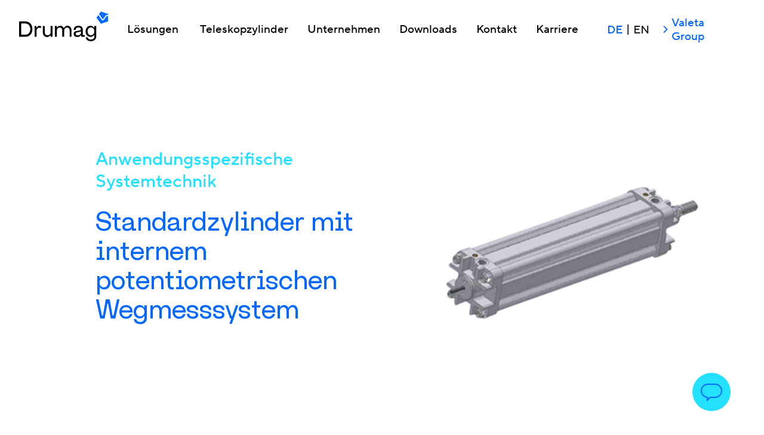

--- FILE ---
content_type: text/html; charset=UTF-8
request_url: https://valeta-group.com/products/drumag/standardzylinder-mit-internem-potentiometrischen-wegmesssystem/
body_size: 31536
content:
<!doctype html>
<html lang="de-DE">
<head>
    <meta charset="UTF-8">
    <meta name="viewport" content="width=device-width, initial-scale=1, user-scalable=0">
    <link rel="profile" href="https://gmpg.org/xfn/11">
	<meta name="msapplication-TileColor" content="#2b5797">
    <meta name="theme-color" content="#ffffff">
	<link rel="apple-touch-icon" sizes="180x180" href="/apple-touch-icon.png">
	<link rel="icon" type="image/png" sizes="32x32" href="/favicon-32x32.png">
	<link rel="icon" type="image/png" sizes="16x16" href="/favicon-16x16.png">
	<link rel="manifest" href="/site.webmanifest">
	<link rel="mask-icon" href="/safari-pinned-tab.svg" color="#5bbad5">
    <script data-rocketlazyloadscript='[data-uri]' type="text/javascript" data-cookieconsent="ignore"></script>
<script type="text/javascript"
		id="Cookiebot"
		src="https://consent.cookiebot.com/uc.js"
		data-implementation="wp"
		data-cbid="eedf6739-7456-4041-9b43-646d5feda199"
							data-blockingmode="auto"
	 defer></script>
<meta name='robots' content='index, follow, max-image-preview:large, max-snippet:-1, max-video-preview:-1' />
	<style>img:is([sizes="auto" i], [sizes^="auto," i]) { contain-intrinsic-size: 3000px 1500px }</style>
	
	<!-- This site is optimized with the Yoast SEO plugin v26.7 - https://yoast.com/wordpress/plugins/seo/ -->
	<title>Standardzylinder mit internem potentiometrischen Wegmesssystem - Drumag</title><style id="rocket-critical-css">ul{box-sizing:border-box}:root{--wp--preset--font-size--normal:16px;--wp--preset--font-size--huge:42px}:root{--swiper-theme-color:#007aff}:host{position:relative;display:block;margin-left:auto;margin-right:auto;z-index:1}:root{--swiper-navigation-size:44px}*,:after,:before{box-sizing:border-box}a,b,body,div,fieldset,form,h2,h3,h4,header,html,iframe,img,legend,li,p,section,span,ul{margin:0;padding:0;border:0;font:inherit;vertical-align:baseline;outline:0}button,label{outline:0;font:inherit}header,section{display:block}body{line-height:1;-webkit-font-smoothing:antialiased;-moz-osx-font-smoothing:grayscale}ul{list-style:none}button{border:0;margin:0;padding:0;width:auto;overflow:visible;background:0 0;color:inherit;line-height:normal;-webkit-font-smoothing:inherit;-moz-osx-font-smoothing:inherit;-webkit-appearance:none}button::-moz-focus-inner{border:0;padding:0}a{color:inherit;text-decoration:none}input,label,textarea{margin:0;padding:0;display:inline-block;vertical-align:middle;white-space:normal;background:0 0;line-height:inherit;border:0;box-shadow:none;-webkit-appearance:none;-webkit-border-radius:0;font-family:inherit;font-size:inherit}input::-moz-placeholder,label::-moz-placeholder,textarea::-moz-placeholder{font-family:inherit;font-size:inherit;color:inherit}@font-face{font-family:"TT_Norms_Pro";font-style:normal;font-weight:700;src:url(https://valeta-group.com/wp-content/themes/valeta/dist/fonts/TT_Norms_Pro_Bold.woff2)format("woff2"),url(https://valeta-group.com/wp-content/themes/valeta/dist/fonts/TT_Norms_Pro_Bold.woff)format("woff");font-display:swap}@font-face{font-family:"TT_Norms_Pro";font-style:normal;font-weight:500;src:url(https://valeta-group.com/wp-content/themes/valeta/dist/fonts/TT_Norms_Pro_Medium.woff2)format("woff2"),url(https://valeta-group.com/wp-content/themes/valeta/dist/fonts/TT_Norms_Pro_Medium.woff)format("woff");font-display:swap}@font-face{font-family:"TT_Norms_Pro";font-style:normal;font-weight:400;src:url(https://valeta-group.com/wp-content/themes/valeta/dist/fonts/TT_Norms_Pro_Regular.woff2)format("woff2"),url(https://valeta-group.com/wp-content/themes/valeta/dist/fonts/TT_Norms_Pro_Regular.woff)format("woff");font-display:swap}@font-face{font-family:"TT_Norms_Pro";font-style:normal;font-weight:300;src:url(https://valeta-group.com/wp-content/themes/valeta/dist/fonts/TT_Norms_Pro_Light.woff2)format("woff2"),url(https://valeta-group.com/wp-content/themes/valeta/dist/fonts/TT_Norms_Pro_Light.woff)format("woff");font-display:swap}@font-face{font-family:"LazareGrotesk";font-style:normal;font-weight:900;src:url(https://valeta-group.com/wp-content/themes/valeta/dist/fonts/LazareGrotesk-Black.woff2)format("woff2"),url(https://valeta-group.com/wp-content/themes/valeta/dist/fonts/LazareGrotesk-Black.woff)format("woff");font-display:swap}@font-face{font-family:"LazareGrotesk";font-style:normal;font-weight:700;src:url(https://valeta-group.com/wp-content/themes/valeta/dist/fonts/LazareGrotesk-Bold.woff2)format("woff2"),url(https://valeta-group.com/wp-content/themes/valeta/dist/fonts/LazareGrotesk-Bold.woff)format("woff");font-display:swap}@font-face{font-family:"LazareGrotesk";font-style:normal;font-weight:600;src:url(https://valeta-group.com/wp-content/themes/valeta/dist/fonts/LazareGrotesk-Medium.woff2)format("woff2"),url(https://valeta-group.com/wp-content/themes/valeta/dist/fonts/LazareGrotesk-Medium.woff)format("woff");font-display:swap}@font-face{font-family:"LazareGrotesk";font-style:normal;font-weight:400;src:url(https://valeta-group.com/wp-content/themes/valeta/dist/fonts/LazareGrotesk-Regular.woff2)format("woff2"),url(https://valeta-group.com/wp-content/themes/valeta/dist/fonts/LazareGrotesk-Regular.woff)format("woff");font-display:swap}@font-face{font-family:"LazareGrotesk";font-style:normal;font-weight:300;src:url(https://valeta-group.com/wp-content/themes/valeta/dist/fonts/LazareGrotesk-Light.woff2)format("woff2"),url(https://valeta-group.com/wp-content/themes/valeta/dist/fonts/LazareGrotesk-Light.woff)format("woff");font-display:swap}@font-face{font-family:"LazareGrotesk";font-style:normal;font-weight:200;src:url(https://valeta-group.com/wp-content/themes/valeta/dist/fonts/LazareGrotesk-Thin.woff2)format("woff2"),url(https://valeta-group.com/wp-content/themes/valeta/dist/fonts/LazareGrotesk-Thin.woff)format("woff");font-display:swap}@font-face{font-family:"LazareGrotesk";font-style:normal;font-weight:100;src:url(https://valeta-group.com/wp-content/themes/valeta/dist/fonts/LazareGrotesk-UltraThin.woff2)format("woff2"),url(https://valeta-group.com/wp-content/themes/valeta/dist/fonts/LazareGrotesk-UltraThin.woff)format("woff");font-display:swap}.grid{width:100%;display:grid;grid-auto-flow:row dense;grid-gap:0;grid-template-columns:repeat(12,1fr)}@media (min-width:1024px){.grid{grid-template-columns:repeat(24,1fr)}}.grid-visual{top:0;left:0;width:100%;height:100%;position:fixed;z-index:10000;display:none}.grid-col{grid-column-end:span 1;height:100vh;background-color:red;opacity:.3;border-right:1px solid #a90404;border-left:1px solid #a90404}.grid-col:nth-child(6n){border-right:1px solid #00f}.grid-col:nth-child(6n+1){border-left:1px solid #00f}.padding-bottom_10{padding-bottom:28px}@media (min-width:768px){.padding-bottom_10{padding-bottom:42px}}@media (min-width:1280px){.padding-bottom_10{padding-bottom:56px}}.padding-top_15{padding-top:64px}@media (min-width:768px){.padding-top_15{padding-top:96px}}@media (min-width:1280px){.padding-top_15{padding-top:128px}}.custom-scroll{--scrollbar-size:4px;position:relative;height:100%;scroll-behavior:smooth;scrollbar-color:transparent transparent;scrollbar-width:thin;overflow:auto}.custom-scroll::-webkit-scrollbar{width:var(--scrollbar-size);height:var(--scrollbar-size);background-color:transparent;position:relative;z-index:100}.custom-scroll::-webkit-scrollbar-track{background-color:transparent;border-radius:calc(var(--scrollbar-size)/2);position:relative;z-index:100}.custom-scroll::-webkit-scrollbar-corner{background-color:transparent;border-color:transparent;position:relative;z-index:100}.custom-scroll::-webkit-scrollbar-thumb{background-color:transparent;border-radius:calc(var(--scrollbar-size)/2);position:relative;z-index:100}body,html{color:#22262a}body{padding-top:64px;overflow-x:hidden}@media (min-width:1280px){body{padding-top:96px}}main{width:100%}img,svg{display:block;max-width:100%;height:auto}h2,h3,h4{font-family:LazareGrotesk,sans-serif;font-weight:400;color:var(--headline-color)}a,body,html{font-family:TT_Norms_Pro,sans-serif;font-weight:500}.container{width:100%;max-width:1920px;margin:0 auto}.button{display:flex;align-items:center;border:0;outline:0;background:0 0;text-decoration:none;width:-moz-fit-content;width:fit-content;font-size:12px;line-height:16px;letter-spacing:1.2px;text-transform:uppercase;color:var(--btn-color, #0568fe);font-weight:500;padding:0 10px 0 20px;border-radius:20px;height:40px;gap:12px;position:relative;z-index:1}@media (min-width:1280px){.button{height:48px;border-radius:24px;padding:0 14px 0 20px}}.button::before{content:"";position:absolute;top:0;right:0;height:100%;width:100%;background-color:var(--btn-bg, #23e1ff);z-index:-1;border-radius:inherit}.button .icon{fill:var(--btn-color, #0568fe)}.button.button_reversed{padding:0 20px 0 10px}.button.button_reversed::before{left:0}.icon-button{border:0;outline:0;background:0 0;text-decoration:none;width:-moz-fit-content;padding:0;display:flex;align-items:center;justify-content:center;height:48px;width:48px;border-radius:50%;background-color:#23e1ff;color:#0568fe}@media (min-width:768px){.icon-button{height:64px;width:64px}}.icon-button .icon{height:24px;width:24px;fill:currentColor}@media (min-width:768px){.icon-button .icon{height:32px;width:32px}}.icon-button_medium{height:40px;width:40px}.icon-button_medium .icon{height:20px;width:20px}@media (min-width:1024px){.icon-button_medium{height:48px;width:48px}.icon-button_medium .icon{height:24px;width:24px}}textarea{overflow:auto;resize:none}.form-field{display:flex;flex-direction:column;position:relative;padding:16px 0}.input-label{color:#73808c;position:absolute;top:0;left:0;font-size:20px;line-height:1.5;letter-spacing:.025em}.input-error{font-size:10px;font-weight:500;letter-spacing:.005em;display:block;position:absolute;top:calc(100% + 8px);height:16px;line-height:16px;color:#fe0532;opacity:1;visibility:visible}.input-error.hidden{opacity:0;visibility:hidden}.text-input-wrap{font-size:20px;line-height:1.5;letter-spacing:.025em;position:relative;border-bottom:1px solid #fff}.text-input{color:#fff;padding-bottom:6px;width:100%}.text-input::-moz-placeholder{color:transparent;display:none}.text-input:-webkit-autofill{-webkit-background-clip:text;-webkit-text-fill-color:#fff}.wpcf7-list-item{margin:0}.wpcf7-response-output{display:none}.wpcf7 .text-input{display:block;width:100%}.select{font-size:20px;line-height:1.5;letter-spacing:.025em;position:relative;color:#fff;border-bottom:1px solid #fff;padding-bottom:6px}.select__hidden-input,.wpcf7 .screen-reader-response{display:none}.select__field{position:relative;z-index:1;width:100%;height:30px}.select__list,.textarea textarea{font-size:20px;line-height:1.5;letter-spacing:.025em}.select__list{position:absolute;top:100%;left:0;height:-moz-fit-content;height:fit-content;z-index:800;background-color:#0568fe;padding:8px;max-height:320px;overflow:auto;opacity:0;visibility:hidden}.select .select__indicator{position:absolute;top:50%;right:0;transform:translateY(-50%)}.select~.input-label{top:0;color:#454d54;font-size:10px;font-weight:500;line-height:1.45;letter-spacing:.005em}.textarea{border:1px solid #fff;color:#fff}.textarea span{display:block;height:100%}.textarea textarea{width:100%;height:100%;padding:16px 24px;color:#fff}.textarea textarea::-moz-placeholder{font-size:20px;line-height:1.5;letter-spacing:.025em;color:#73808c}.checkbox .wpcf7-form-control-wrap{position:static}.checkbox label{font-size:10px;font-weight:500;line-height:1.45;letter-spacing:.005em;position:relative;color:#454d54;padding-left:64px;height:32px;display:table-cell}@media (min-width:768px){.checkbox label{font-size:20px;line-height:1.5;letter-spacing:.025em}}.checkbox label a{color:#fff}.checkbox label input{position:absolute;top:0;left:0;width:0;height:0;-webkit-appearance:none;-moz-appearance:none;appearance:none}.checkbox label input::before{content:"";position:absolute;height:32px;width:32px;border:2px solid #fff;top:0;left:0}.checkbox label input::after{content:"";position:absolute;top:8px;left:8px;height:16px;width:16px;background-color:#23e1ff;opacity:0;transform:scale(.8)}.t-blue-white{background-color:#0568fe;color:#fff;--bg-color:#0568fe;--color:#ffffff;--headline-color:#ffffff;--btn-bg:#23e1ff;--btn-color:#0568fe;--btn-color-hover:#ffffff;--btn-bg-hover:#00bcd6;--btn-load-more:#ffffff;--btn-load-more-hover:#ffffff;--pagination-bullet-color:#c7ccd1;--pagination-bullet-color-active:#0404b9}.t-black-white{background-color:#070808;--bg-color:#070808;--btn-bg:#23e1ff;--btn-color-hover:#ffffff}.t-black-white{color:#73808c;--color:#73808c;--headline-color:#ffffff;--btn-color:#0568fe;--btn-bg-hover:#0055d4;--pagination-bullet-color:#c7ccd1;--pagination-bullet-color-active:#0568fe}.icon{height:24px;width:24px;fill:currentColor}.burger{display:flex;align-items:center;border:0;outline:0;background:0 0;text-decoration:none;width:-moz-fit-content;width:fit-content;flex-direction:column}.burger span{height:2px;width:39px;background-color:#0568fe;will-change:transform}.burger span:not(:last-child){margin-bottom:6px}.modal{top:0;left:0;width:100%;height:100%;position:fixed;z-index:1200;background-color:rgba(0,0,0,.95);visibility:hidden;opacity:0}.modal .modal-content{position:relative;opacity:0;transform:translateY(-60px);height:100%}.show-contact-request-modal-button{position:fixed;bottom:32px;right:32px;z-index:100}@media (min-width:768px){.show-contact-request-modal-button{bottom:56;right:56px}}.show-contact-request-modal-button .icon{height:28px;width:28px}@media (min-width:768px){.show-contact-request-modal-button .icon{height:36px;width:36px}}.contact-request-section{position:relative;color:#fff;height:100%}.contact-request-section .content{padding:92px 0 40px;row-gap:32px;align-items:start}@media (min-width:768px){.contact-request-section .content{padding:160px 0 96px;row-gap:48px}}.contact-request-section .title{grid-column-start:2;grid-column-end:span 10;font-size:22px;line-height:1.25;letter-spacing:.025em}@media (min-width:768px){.contact-request-section .title{font-size:45px;line-height:1.1;letter-spacing:0}}.contact-request-section .contact{grid-column-start:2;grid-column-end:span 10;width:100%;display:grid;grid-auto-flow:row dense;grid-template-columns:repeat(10,1fr);row-gap:16px}@media (min-width:1024px){.contact-request-section .contact{grid-column-start:14}}.contact-request-section .contact__avatar{aspect-ratio:1;border-radius:12px;overflow:hidden;-o-object-fit:cover;object-fit:cover;grid-column-start:1;grid-column-end:span 2}@media (min-width:768px){.contact-request-section .contact__avatar{grid-row-end:span 2}}@media (min-width:1280px){.contact-request-section .contact__avatar{grid-column-end:span 3}}.contact-request-section .contact__info{grid-column-start:4;grid-column-end:span 7;grid-auto-rows:auto}@media (min-width:1280px){.contact-request-section .contact__info{grid-column-start:5;grid-column-end:span 6}}.contact-request-section .contact__title{font-size:28px;line-height:1.25;letter-spacing:0}.contact-request-section .contact__name{font-size:20px;line-height:1.5;letter-spacing:.025em}.contact-request-section .contact__contacts{grid-column-start:1;grid-column-end:span 10;display:flex;flex-direction:column;row-gap:8px}@media (min-width:768px){.contact-request-section .contact__contacts{grid-column-start:4;grid-column-end:span 7}}@media (min-width:1280px){.contact-request-section .contact__contacts{grid-column-start:5;grid-column-end:span 6}}.contact-request-section .contact__contacts .icon{fill:#fff;height:16px;width:16px}.contact-request-section .contact__email,.contact-request-section .contact__phone{display:flex;align-items:center;-moz-column-gap:11px;column-gap:11px;color:#23e1ff;font-size:16px;line-height:1.5;letter-spacing:.025em}.contact-request-section .card{background-color:#0568fe;border-radius:12px;padding:24px 24px 32px;grid-column-start:2;grid-column-end:span 10}@media (min-width:768px){.contact-request-section .card{padding:40px 40px 48px}}@media (min-width:1024px){.contact-request-section .card:nth-child(2n){grid-column-start:14}}.contact-request-section .card__title{font-size:22px;line-height:1.25;letter-spacing:.025em}.contact-request-section .card__description{font-size:16px;line-height:1.5;letter-spacing:.025em;margin-top:8px}@media (min-width:768px){.contact-request-section .card__description{font-size:20px;line-height:1.5;letter-spacing:.025em}}.contact-request-section .card__button{margin-top:24px}.contact-request-section .contact-form-container,.contact-request-section .contact-survey-container{position:absolute;top:0;width:100%;height:100%;z-index:1;left:100%;opacity:1;transform:scale(1) translateY(0);background-color:#454d54}.contact-request-header{position:absolute;top:0;left:0;right:0;z-index:10;background:linear-gradient(180deg,rgba(7,8,8,.9)0,rgba(7,8,8,.9) 90%,rgba(7,8,8,0) 100%);padding:16px;height:64px}@media (min-width:1280px){.contact-request-header{height:96px;padding:16px 32px}}.contact-request-header .header-content{height:100%;display:flex;justify-content:space-between;align-items:flex-start}.contact-request-header .logo svg,.header__logo svg{height:32px}@media (min-width:1280px){.contact-request-header .logo svg{height:64px}}.contact-request-header .logo path:last-child{fill:#fff}.contact-request-header .controls-container{display:flex;-moz-column-gap:16px;column-gap:16px}.contact-form-section{background-color:#070808;color:#fff;height:100%}.contact-form-section .wrapper{padding:96px 0}.contact-form-section .description,.contact-form-section .title{grid-column-start:2;grid-column-end:span 10}@media (min-width:1024px){.contact-form-section .description,.contact-form-section .title{grid-column-end:span 22}}@media (min-width:1280px){.contact-form-section .description,.contact-form-section .title{grid-column-start:4;grid-column-end:span 18}}.contact-form-section .title{font-size:28px;line-height:1.25;letter-spacing:0}@media (min-width:768px){.contact-form-section .title{font-size:45px;line-height:1.1;letter-spacing:0}}.contact-form-section .description{margin-top:24px;font-size:20px;line-height:1.5;letter-spacing:.025em}@media (min-width:768px){.contact-form-section .description{font-size:24px;line-height:1.5;letter-spacing:.025em}}.contact-form-section .form-wrapper{grid-column-start:2;grid-column-end:span 10;margin-top:24px}@media (min-width:768px){.contact-form-section .form-wrapper{margin-top:56px}}@media (min-width:1024px){.contact-form-section .form-wrapper{grid-column-end:span 22}}@media (min-width:1280px){.contact-form-section .form-wrapper{grid-column-start:4;grid-column-end:span 18}}.contact-form-section .form-inner{width:100%;display:grid;grid-auto-flow:row dense;grid-template-columns:repeat(10,1fr);row-gap:16px}@media (min-width:768px){.contact-form-section .form-inner{row-gap:32px}}@media (min-width:1024px){.contact-form-section .form-inner{width:100%;display:grid;grid-auto-flow:row dense;grid-template-columns:repeat(22,1fr)}}@media (min-width:1280px){.contact-form-section .form-inner{width:100%;display:grid;grid-auto-flow:row dense;grid-template-columns:repeat(18,1fr)}}.contact-form-section .field{grid-column-start:1;grid-column-end:span 10}.contact-form-section .field_message{height:272px}.contact-form-section .field_phone-code{grid-column-start:1;grid-column-end:span 3}.contact-form-section .field_phone{grid-column-start:5;grid-column-end:span 6}@media (min-width:1024px){.contact-form-section .field_email,.contact-form-section .field_last-name,.contact-form-section .field_organization{grid-column-start:12}.contact-form-section .field_checkbox,.contact-form-section .field_message{grid-column-end:span 21}}@media (min-width:1280px){.contact-form-section .field{grid-column-end:span 8}.contact-form-section .field_phone-code{grid-column-end:span 2}.contact-form-section .field_email,.contact-form-section .field_last-name,.contact-form-section .field_organization{grid-column-start:10}.contact-form-section .field_checkbox,.contact-form-section .field_message{grid-column-end:span 17}.contact-form-section .field_phone{grid-column-start:4;grid-column-end:span 5}}.contact-survey{position:relative;height:100%}.contact-survey .grid{align-items:flex-start}.contact-survey .content{height:100%;width:100%}.contact-survey .contact-survey-step-1,.contact-survey .contact-survey-step-2,.contact-survey .contact-survey-step-3,.contact-survey .contact-survey-step-4{position:absolute;top:0;width:100%;height:100%;max-height:100%;left:100%;opacity:1;transform:scale(1) translateY(0);background-color:#454d54}.contact-survey .contact-survey-step-1 .wrapper,.contact-survey .contact-survey-step-2 .wrapper,.contact-survey .contact-survey-step-3 .wrapper,.contact-survey .contact-survey-step-4 .wrapper{padding:96px 0 128px}@media (min-width:1280px){.contact-survey .contact-survey-step-1 .wrapper,.contact-survey .contact-survey-step-2 .wrapper,.contact-survey .contact-survey-step-3 .wrapper,.contact-survey .contact-survey-step-4 .wrapper{padding:160px 0 128px}}.contact-survey .contact-survey-step-1 .hidden-toast-error-message,.contact-survey .contact-survey-step-2 .hidden-toast-error-message,.contact-survey .contact-survey-step-3 .hidden-toast-error-message{display:none;visibility:hidden;color:transparent}.contact-survey .title{grid-column-start:2;grid-column-end:span 10;font-size:28px;line-height:1.25;letter-spacing:0;margin-bottom:24px}@media (min-width:768px){.contact-survey .title{font-size:45px;line-height:1.1;letter-spacing:0;margin-bottom:64px}}@media (min-width:1024px){.contact-survey .title{grid-column-end:span 14}}@media (min-width:1280px){.contact-survey .title{grid-column-start:4}}.contact-survey-step-1 .error-message,.contact-survey-step-1 .option-list{grid-column-start:2;grid-column-end:span 10}@media (min-width:1024px){.contact-survey-step-1 .error-message,.contact-survey-step-1 .option-list{grid-column-end:span 22}}@media (min-width:1280px){.contact-survey-step-1 .error-message,.contact-survey-step-1 .option-list{grid-column-start:4;grid-column-end:span 18}}.contact-survey-step-1 .option-list{display:flex;flex-direction:column;flex-wrap:wrap;gap:24px}@media (min-width:768px){.contact-survey-step-1 .option-list{flex-direction:row}}.contact-survey-step-1 .option{font-size:16px;line-height:1.5;letter-spacing:.025em;display:flex;align-items:center;justify-content:center;border:1px solid #fff;border-radius:24px;padding:0 16px;height:32px;background-color:transparent;color:#fff}@media (min-width:768px){.contact-survey-step-1 .option{font-size:20px;line-height:1.5;letter-spacing:.025em;height:48px}}.contact-survey-step-1 .error-message{font-size:10px;font-weight:500;line-height:1.45;letter-spacing:.005em;opacity:0;visibility:hidden;color:#fe0532;margin-top:24px}.contact-survey-step-2 .option-list{grid-column-start:3;grid-column-end:span 8;width:100%;display:grid;grid-auto-flow:row dense;grid-template-columns:repeat(2,1fr);gap:16px}@media (min-width:480px){.contact-survey-step-2 .option-list{grid-column-start:2;grid-column-end:span 10;width:100%;display:grid;grid-auto-flow:row dense;grid-template-columns:repeat(3,1fr)}}@media (min-width:768px){.contact-survey-step-2 .option-list{width:100%;display:grid;grid-auto-flow:row dense;grid-template-columns:repeat(5,1fr);gap:24px}}@media (min-width:1024px){.contact-survey-step-2 .option-list{grid-column-end:span 22;gap:28px}}@media (min-width:1280px){.contact-survey-step-2 .option-list{grid-column-start:4;grid-column-end:span 18;gap:32px}}.contact-survey-step-2 .option{display:flex;flex-direction:column;align-items:center;justify-content:center;gap:3vw;width:100%;aspect-ratio:1;border:1px solid #fff;border-radius:8px;background-color:transparent;color:#fff}@media (min-width:480px){.contact-survey-step-2 .option{gap:2vw}}@media (min-width:768px){.contact-survey-step-2 .option{border-width:2px;gap:1.6vw}}@media (min-width:1024px){.contact-survey-step-2 .option{gap:16px}}@media (min-width:1280px){.contact-survey-step-2 .option{gap:20px}}.contact-survey-step-2 .option__icon{height:50%;width:50%}.contact-survey-step-2 .option__title{font-size:4vw;line-height:1.6;font-weight:500;letter-spacing:.02em}@media (min-width:480px){.contact-survey-step-2 .option__title{font-size:2.5vw}}@media (min-width:768px){.contact-survey-step-2 .option__title{font-size:2vw}}@media (min-width:1024px){.contact-survey-step-2 .option__title{font-size:1.5vw}}@media (min-width:1280px){.contact-survey-step-2 .option__title{font-size:20px}}.contact-survey-step-2 .error-message{font-size:10px;font-weight:500;line-height:1.45;letter-spacing:.005em;opacity:0;visibility:hidden;color:#fe0532;margin-top:24px;grid-column-start:2;grid-column-end:span 10}@media (min-width:1024px){.contact-survey-step-2 .error-message{grid-column-end:span 22}}@media (min-width:1280px){.contact-survey-step-2 .error-message{grid-column-start:4;grid-column-end:span 18}}.contact-survey-step-3 .inputs-list{display:flex;flex-direction:column;row-gap:16px;grid-column-start:2;grid-column-end:span 10}@media (min-width:768px){.contact-survey-step-3 .inputs-list{row-gap:32px}}@media (min-width:1024px){.contact-survey-step-3 .inputs-list{grid-column-end:span 13}}@media (min-width:1280px){.contact-survey-step-3 .inputs-list{grid-column-start:4;grid-column-end:span 11}}.contact-survey-step-4 .form-wrapper{grid-column-start:2;grid-column-end:span 10}@media (min-width:1024px){.contact-survey-step-4 .form-wrapper{grid-column-start:2;grid-column-end:span 22}}@media (min-width:1280px){.contact-survey-step-4 .form-wrapper{grid-column-start:4;grid-column-end:span 18}}.contact-survey-step-4 .form-inner{width:100%;display:grid;grid-auto-flow:row dense;grid-template-columns:repeat(10,1fr);align-items:flex-start}@media (min-width:1024px){.contact-survey-step-4 .form-inner{width:100%;display:grid;grid-auto-flow:row dense;grid-template-columns:repeat(22,1fr)}}@media (min-width:1280px){.contact-survey-step-4 .form-inner{width:100%;display:grid;grid-auto-flow:row dense;grid-template-columns:repeat(18,1fr)}}.contact-survey-step-4 .inputs-list{grid-column-start:1;grid-column-end:span 10;width:100%;display:grid;grid-auto-flow:row dense;grid-template-columns:repeat(10,1fr);grid-row-gap:16px}@media (min-width:768px){.contact-survey-step-4 .inputs-list{grid-row-gap:32px}}@media (min-width:1280px){.contact-survey-step-4 .inputs-list{grid-column-end:span 8}}.contact-survey-step-4 .field{grid-column-start:1;grid-column-end:span 10}.contact-survey-step-4 .field_phone-code{grid-column-start:1;grid-column-end:span 3}.contact-survey-step-4 .field_phone{grid-column-start:5;grid-column-end:span 6}.contact-survey-step-4 .field_message{width:100%;height:272px}.contact-survey-step-4 .field_checkbox{margin-top:24px}@media (min-width:1024px){.contact-survey-step-4 .field_phone-code{grid-column-end:span 2}.contact-survey-step-4 .field_phone{grid-column-start:4;grid-column-end:span 7}}.contact-survey-step-4 .textarea-container{margin-top:24px;grid-column-start:1;grid-column-end:span 10}@media (min-width:768px){.contact-survey-step-4 .textarea-container{margin-top:64px}}@media (min-width:1024px){.contact-survey-step-4 .textarea-container{margin-top:0;grid-column-start:12;grid-column-end:span 11}}@media (min-width:1280px){.contact-survey-step-4 .textarea-container{grid-column-start:10;grid-column-end:span 9}}.contact-survey-step-4 .hidden-input,.contact-survey-step-4 .wpcf7-submit{display:none}.contact-survey-controls{position:absolute;bottom:0;left:0;right:0;background-color:rgba(7,8,8,.9)}.contact-survey-controls .progress-bar{height:3px;background-color:#cdcdcd}.contact-survey-controls .progress-bar .progress{height:100%;background-color:#23e1ff}.contact-survey-controls .controls{position:relative;padding:16px 0;grid-column-start:2;grid-column-end:span 10}@media (min-width:1024px){.contact-survey-controls .controls{grid-column-end:span 22;padding:32px 0}}@media (min-width:1280px){.contact-survey-controls .controls{grid-column-start:4;grid-column-end:span 18}}.contact-survey-controls .controls__button{position:absolute;top:50%;transform:translateY(-50%);padding:0 8px}@media (min-width:1024px){.contact-survey-controls .controls__button{padding:0 8px 0 16px}.contact-survey-controls .controls__button.button_reversed{padding:0 16px 0 8px}}@media (min-width:1280px){.contact-survey-controls .controls__button{padding:0 12px 0 24px}.contact-survey-controls .controls__button.button_reversed{padding:0 24px 0 12px}}.contact-survey-controls .controls__button .label{display:none}@media (min-width:1024px){.contact-survey-controls .controls__button .label{display:block}}.contact-survey-controls .controls__button_prev{left:0}.contact-survey-controls .controls__button_next{right:0}.contact-survey-controls .controls .submit-button{position:absolute;top:50%;right:0;transform:translateY(-50%)}.contact-survey-controls .controls__counter{height:40px;padding:0 56px;display:flex;align-items:center;font-size:26px;line-height:1.5;letter-spacing:0;color:#23e1ff}@media (min-width:768px){.contact-survey-controls .controls__counter{justify-content:center}}@media (min-width:1280px){.contact-survey-controls .controls__counter{height:48px}}.contact-survey-controls .current-step,.contact-survey-controls .total-step{display:block;width:1.2em;text-align:center}.contact-survey-controls .total-step{color:#454d54}.header,.header__overlay{top:0;left:0;position:fixed}.header{right:0;z-index:99}.header__overlay{width:100%;height:100%;background-color:rgba(0,0,0,.5);z-index:-1;opacity:0}.header__inner{background-color:#fff;display:flex;align-items:center;justify-content:space-between;font-size:20px;color:#070808;height:64px;padding:12px 8.2%}@media (min-width:768px){.header__inner{padding:12px 16px}}@media (min-width:1280px){.header__inner{height:96px;padding:14px 43px 11px 32px}.header__burger{display:none}}.header__logo{margin-right:16px}@media (min-width:1280px){.header__logo svg{height:64px}}.header__menu{z-index:-1;position:absolute;right:0;width:100%;top:64px;max-height:calc(var(--full-height, 100vh) - 64px);padding-bottom:16px;background-color:#0568fe;box-shadow:0 20px 20px 0 rgba(7,8,8,.1);transform:translateX(100%);opacity:0;will-change:opacity,transform;overflow-y:auto;overflow-x:hidden}@media (min-width:1024px){.header__menu{width:320px}}@media (min-width:1280px){.header__menu{overflow:initial;transform:none;opacity:1;position:static;z-index:1;box-shadow:none;padding:0;width:auto;display:flex;align-items:center;background-color:transparent;top:96px;max-height:none}}.header__menu-bg{display:none}@media (min-width:1280px){.header__menu-bg{display:block;position:absolute;top:100%;left:0;width:100%;background-color:#fff;box-shadow:0 20px 20px 0 rgba(7,8,8,.1);height:0}}@media (min-width:1280px){.nav{display:flex}}.nav__item{display:flex;justify-content:space-between;align-items:center;padding:12px 7.5% 12px 8%;font-size:19px;font-weight:500;line-height:1.26}@media (min-width:768px){.nav__item{padding:12px 27px}}@media (min-width:1280px){.nav__item{position:relative;padding:20px 16px}}@media (min-width:1280px) and (min-width:1280px){.nav__item .nav__item{padding:4px 48px 4px 16px}}.nav__item .icon{margin-left:4px}.nav__item_link{color:#0568fe;justify-content:flex-start}.nav__item_link .icon-next-menu{margin-left:-6px}@media (min-width:1280px){.nav__item_link .icon-next-menu{margin-left:0;transform:none}}.nav__item_menu>.icon-dropdown{display:none}@media (min-width:1280px){.nav__item_menu>.icon-next-menu{display:none}.nav__item_menu>.icon-dropdown{display:block}}.nav__item_sub-list{padding:8px 7.5% 8px 8%}@media (min-width:768px){.nav__item_sub-list{padding:8px 27px}}@media (min-width:1280px){.nav__item_sub-list{position:static}}.nav__item_back{display:flex;align-items:center;border:0;outline:0;background:0 0;text-decoration:none;width:-moz-fit-content;width:fit-content;color:#fff}@media (min-width:1280px){.nav__item_back{display:none}}.nav__item_back .icon{margin-left:-8px;margin-right:8px}.nav__item_title{color:#fff;border-top:1px solid #0055d4;padding-top:28px;padding-bottom:20px}@media (min-width:1280px){.nav__item_title{display:none}}.nav__item-label{display:flex;justify-content:space-between;align-items:center;width:100%}@media (min-width:1280px){.nav__item-label{position:relative}.nav__item-label .icon-next-menu{position:absolute;right:-40px;top:0;transform:none}}.nav__item-sublist{height:0;position:absolute;background-color:#0568fe;color:#070808;top:0;left:0;right:0;min-height:100%;max-height:calc(var(--full-height, 100vh) - 64px);overflow-y:auto;overflow-x:hidden;z-index:1;padding-bottom:16px;opacity:0;transform:translateX(100%);will-change:opacity,transform;box-shadow:0 20px 20px 0 rgba(7,8,8,.1)}@media (min-width:1280px){.nav__item-sublist{top:100%;transform:none;right:auto;margin-top:14px;width:-moz-max-content;width:max-content;padding:12px 0 44px;box-shadow:none;background-color:transparent;overflow:initial}.nav__item-sublist_sub-list{top:-14px;left:100%}}.section-product-stage .media-container{grid-column-start:1;grid-column-end:span 12}@media (min-width:1024px){.section-product-stage .media-container{grid-column-start:14;grid-column-end:span 10}}.section-product-stage .media-container img{width:100%;height:100%;-o-object-fit:contain;object-fit:contain}.section-product-stage .text-container{grid-column-start:2;grid-column-end:span 10;margin-top:48px}@media (min-width:1024px){.section-product-stage .text-container{grid-column-start:4;grid-column-end:span 9;margin-top:96px}}.section-product-stage .section-subtitle{font-size:16px;line-height:1.5;letter-spacing:.025em;margin-bottom:8px;color:#23e1ff}@media (min-width:768px){.section-product-stage .section-subtitle{font-size:30px;line-height:1.25;letter-spacing:0;margin-bottom:24px}}.section-product-stage .section-title{font-size:28px;line-height:1.25;letter-spacing:0;color:#0568fe;margin-bottom:8px}@media (min-width:768px){.section-product-stage .section-title{font-size:45px;line-height:1.1;letter-spacing:0}}@media (min-width:1024px){.section-tabs .tabs__download-link{display:none}}</style><link rel="preload" href="https://valeta-group.com/wp-content/cache/min/1/7a50c7b0b0e83d68a53faf49128ada0c.css" data-rocket-async="style" as="style" onload="this.onload=null;this.rel='stylesheet'" media="all" data-minify="1" />
	<meta name="description" content="In den Anwendungsgebieten der Automatisierungstechnik profitieren Kunden von unserem Standardsortiment und passgenauen Individuallösungen." />
	<link rel="canonical" href="https://valeta-group.com/products/drumag/standardzylinder-mit-internem-potentiometrischen-wegmesssystem/" />
	<meta property="og:locale" content="de_DE" />
	<meta property="og:type" content="article" />
	<meta property="og:title" content="Standardzylinder mit internem potentiometrischen Wegmesssystem - Drumag" />
	<meta property="og:description" content="In den Anwendungsgebieten der Automatisierungstechnik profitieren Kunden von unserem Standardsortiment und passgenauen Individuallösungen." />
	<meta property="og:url" content="https://valeta-group.com/products/drumag/standardzylinder-mit-internem-potentiometrischen-wegmesssystem/" />
	<meta property="og:site_name" content="Valeta Group" />
	<meta property="article:modified_time" content="2024-01-11T16:55:43+00:00" />
	<meta property="og:image" content="https://valeta-group.com/wp-content/uploads/2023/10/Drumag-Produkte-Anwspez-Systech_Standardzyl-Wegmesssys.jpg" />
	<meta property="og:image:width" content="1920" />
	<meta property="og:image:height" content="1920" />
	<meta property="og:image:type" content="image/jpeg" />
	<meta name="twitter:card" content="summary_large_image" />
	<meta name="twitter:label1" content="Geschätzte Lesezeit" />
	<meta name="twitter:data1" content="1 Minute" />
	<script type="application/ld+json" class="yoast-schema-graph">{"@context":"https://schema.org","@graph":[{"@type":"WebPage","@id":"https://valeta-group.com/products/drumag/standardzylinder-mit-internem-potentiometrischen-wegmesssystem/","url":"https://valeta-group.com/products/drumag/standardzylinder-mit-internem-potentiometrischen-wegmesssystem/","name":"Standardzylinder mit internem potentiometrischen Wegmesssystem - Drumag","isPartOf":{"@id":"https://valeta-group.com/#website"},"primaryImageOfPage":{"@id":"https://valeta-group.com/products/drumag/standardzylinder-mit-internem-potentiometrischen-wegmesssystem/#primaryimage"},"image":{"@id":"https://valeta-group.com/products/drumag/standardzylinder-mit-internem-potentiometrischen-wegmesssystem/#primaryimage"},"thumbnailUrl":"https://valeta-group.com/wp-content/uploads/2023/10/Drumag-Produkte-Anwspez-Systech_Standardzyl-Wegmesssys.jpg","datePublished":"2023-10-16T09:43:34+00:00","dateModified":"2024-01-11T16:55:43+00:00","description":"In den Anwendungsgebieten der Automatisierungstechnik profitieren Kunden von unserem Standardsortiment und passgenauen Individuallösungen.","breadcrumb":{"@id":"https://valeta-group.com/products/drumag/standardzylinder-mit-internem-potentiometrischen-wegmesssystem/#breadcrumb"},"inLanguage":"de","potentialAction":[{"@type":"ReadAction","target":["https://valeta-group.com/products/drumag/standardzylinder-mit-internem-potentiometrischen-wegmesssystem/"]}]},{"@type":"ImageObject","inLanguage":"de","@id":"https://valeta-group.com/products/drumag/standardzylinder-mit-internem-potentiometrischen-wegmesssystem/#primaryimage","url":"https://valeta-group.com/wp-content/uploads/2023/10/Drumag-Produkte-Anwspez-Systech_Standardzyl-Wegmesssys.jpg","contentUrl":"https://valeta-group.com/wp-content/uploads/2023/10/Drumag-Produkte-Anwspez-Systech_Standardzyl-Wegmesssys.jpg","width":1920,"height":1920},{"@type":"BreadcrumbList","@id":"https://valeta-group.com/products/drumag/standardzylinder-mit-internem-potentiometrischen-wegmesssystem/#breadcrumb","itemListElement":[{"@type":"ListItem","position":1,"name":"Home","item":"https://valeta-group.com/"},{"@type":"ListItem","position":2,"name":"Produkte","item":"https://valeta-group.com/products/"},{"@type":"ListItem","position":3,"name":"Standardzylinder mit internem potentiometrischen Wegmesssystem"}]},{"@type":"WebSite","@id":"https://valeta-group.com/#website","url":"https://valeta-group.com/","name":"Valeta Group","description":"Valeta bringt Kunden mit individuellen Automatisierungslösungen im Anlagen-, Geräte- und Apparatebau ans Ziel.","publisher":{"@id":"https://valeta-group.com/#organization"},"potentialAction":[{"@type":"SearchAction","target":{"@type":"EntryPoint","urlTemplate":"https://valeta-group.com/?s={search_term_string}"},"query-input":{"@type":"PropertyValueSpecification","valueRequired":true,"valueName":"search_term_string"}}],"inLanguage":"de"},{"@type":"Organization","@id":"https://valeta-group.com/#organization","name":"Valeta Group","url":"https://valeta-group.com/","logo":{"@type":"ImageObject","inLanguage":"de","@id":"https://valeta-group.com/#/schema/logo/image/","url":"https://valeta-group.com/wp-content/uploads/2023/11/valeta-group-seo.png","contentUrl":"https://valeta-group.com/wp-content/uploads/2023/11/valeta-group-seo.png","width":1160,"height":279,"caption":"Valeta Group"},"image":{"@id":"https://valeta-group.com/#/schema/logo/image/"}}]}</script>
	<!-- / Yoast SEO plugin. -->


<style id='wp-emoji-styles-inline-css' type='text/css'>

	img.wp-smiley, img.emoji {
		display: inline !important;
		border: none !important;
		box-shadow: none !important;
		height: 1em !important;
		width: 1em !important;
		margin: 0 0.07em !important;
		vertical-align: -0.1em !important;
		background: none !important;
		padding: 0 !important;
	}
</style>

<style id='classic-theme-styles-inline-css' type='text/css'>
/*! This file is auto-generated */
.wp-block-button__link{color:#fff;background-color:#32373c;border-radius:9999px;box-shadow:none;text-decoration:none;padding:calc(.667em + 2px) calc(1.333em + 2px);font-size:1.125em}.wp-block-file__button{background:#32373c;color:#fff;text-decoration:none}
</style>
<style id='global-styles-inline-css' type='text/css'>
:root{--wp--preset--aspect-ratio--square: 1;--wp--preset--aspect-ratio--4-3: 4/3;--wp--preset--aspect-ratio--3-4: 3/4;--wp--preset--aspect-ratio--3-2: 3/2;--wp--preset--aspect-ratio--2-3: 2/3;--wp--preset--aspect-ratio--16-9: 16/9;--wp--preset--aspect-ratio--9-16: 9/16;--wp--preset--color--black: #000000;--wp--preset--color--cyan-bluish-gray: #abb8c3;--wp--preset--color--white: #ffffff;--wp--preset--color--pale-pink: #f78da7;--wp--preset--color--vivid-red: #cf2e2e;--wp--preset--color--luminous-vivid-orange: #ff6900;--wp--preset--color--luminous-vivid-amber: #fcb900;--wp--preset--color--light-green-cyan: #7bdcb5;--wp--preset--color--vivid-green-cyan: #00d084;--wp--preset--color--pale-cyan-blue: #8ed1fc;--wp--preset--color--vivid-cyan-blue: #0693e3;--wp--preset--color--vivid-purple: #9b51e0;--wp--preset--gradient--vivid-cyan-blue-to-vivid-purple: linear-gradient(135deg,rgba(6,147,227,1) 0%,rgb(155,81,224) 100%);--wp--preset--gradient--light-green-cyan-to-vivid-green-cyan: linear-gradient(135deg,rgb(122,220,180) 0%,rgb(0,208,130) 100%);--wp--preset--gradient--luminous-vivid-amber-to-luminous-vivid-orange: linear-gradient(135deg,rgba(252,185,0,1) 0%,rgba(255,105,0,1) 100%);--wp--preset--gradient--luminous-vivid-orange-to-vivid-red: linear-gradient(135deg,rgba(255,105,0,1) 0%,rgb(207,46,46) 100%);--wp--preset--gradient--very-light-gray-to-cyan-bluish-gray: linear-gradient(135deg,rgb(238,238,238) 0%,rgb(169,184,195) 100%);--wp--preset--gradient--cool-to-warm-spectrum: linear-gradient(135deg,rgb(74,234,220) 0%,rgb(151,120,209) 20%,rgb(207,42,186) 40%,rgb(238,44,130) 60%,rgb(251,105,98) 80%,rgb(254,248,76) 100%);--wp--preset--gradient--blush-light-purple: linear-gradient(135deg,rgb(255,206,236) 0%,rgb(152,150,240) 100%);--wp--preset--gradient--blush-bordeaux: linear-gradient(135deg,rgb(254,205,165) 0%,rgb(254,45,45) 50%,rgb(107,0,62) 100%);--wp--preset--gradient--luminous-dusk: linear-gradient(135deg,rgb(255,203,112) 0%,rgb(199,81,192) 50%,rgb(65,88,208) 100%);--wp--preset--gradient--pale-ocean: linear-gradient(135deg,rgb(255,245,203) 0%,rgb(182,227,212) 50%,rgb(51,167,181) 100%);--wp--preset--gradient--electric-grass: linear-gradient(135deg,rgb(202,248,128) 0%,rgb(113,206,126) 100%);--wp--preset--gradient--midnight: linear-gradient(135deg,rgb(2,3,129) 0%,rgb(40,116,252) 100%);--wp--preset--font-size--small: 13px;--wp--preset--font-size--medium: 20px;--wp--preset--font-size--large: 36px;--wp--preset--font-size--x-large: 42px;--wp--preset--spacing--20: 0.44rem;--wp--preset--spacing--30: 0.67rem;--wp--preset--spacing--40: 1rem;--wp--preset--spacing--50: 1.5rem;--wp--preset--spacing--60: 2.25rem;--wp--preset--spacing--70: 3.38rem;--wp--preset--spacing--80: 5.06rem;--wp--preset--shadow--natural: 6px 6px 9px rgba(0, 0, 0, 0.2);--wp--preset--shadow--deep: 12px 12px 50px rgba(0, 0, 0, 0.4);--wp--preset--shadow--sharp: 6px 6px 0px rgba(0, 0, 0, 0.2);--wp--preset--shadow--outlined: 6px 6px 0px -3px rgba(255, 255, 255, 1), 6px 6px rgba(0, 0, 0, 1);--wp--preset--shadow--crisp: 6px 6px 0px rgba(0, 0, 0, 1);}:where(.is-layout-flex){gap: 0.5em;}:where(.is-layout-grid){gap: 0.5em;}body .is-layout-flex{display: flex;}.is-layout-flex{flex-wrap: wrap;align-items: center;}.is-layout-flex > :is(*, div){margin: 0;}body .is-layout-grid{display: grid;}.is-layout-grid > :is(*, div){margin: 0;}:where(.wp-block-columns.is-layout-flex){gap: 2em;}:where(.wp-block-columns.is-layout-grid){gap: 2em;}:where(.wp-block-post-template.is-layout-flex){gap: 1.25em;}:where(.wp-block-post-template.is-layout-grid){gap: 1.25em;}.has-black-color{color: var(--wp--preset--color--black) !important;}.has-cyan-bluish-gray-color{color: var(--wp--preset--color--cyan-bluish-gray) !important;}.has-white-color{color: var(--wp--preset--color--white) !important;}.has-pale-pink-color{color: var(--wp--preset--color--pale-pink) !important;}.has-vivid-red-color{color: var(--wp--preset--color--vivid-red) !important;}.has-luminous-vivid-orange-color{color: var(--wp--preset--color--luminous-vivid-orange) !important;}.has-luminous-vivid-amber-color{color: var(--wp--preset--color--luminous-vivid-amber) !important;}.has-light-green-cyan-color{color: var(--wp--preset--color--light-green-cyan) !important;}.has-vivid-green-cyan-color{color: var(--wp--preset--color--vivid-green-cyan) !important;}.has-pale-cyan-blue-color{color: var(--wp--preset--color--pale-cyan-blue) !important;}.has-vivid-cyan-blue-color{color: var(--wp--preset--color--vivid-cyan-blue) !important;}.has-vivid-purple-color{color: var(--wp--preset--color--vivid-purple) !important;}.has-black-background-color{background-color: var(--wp--preset--color--black) !important;}.has-cyan-bluish-gray-background-color{background-color: var(--wp--preset--color--cyan-bluish-gray) !important;}.has-white-background-color{background-color: var(--wp--preset--color--white) !important;}.has-pale-pink-background-color{background-color: var(--wp--preset--color--pale-pink) !important;}.has-vivid-red-background-color{background-color: var(--wp--preset--color--vivid-red) !important;}.has-luminous-vivid-orange-background-color{background-color: var(--wp--preset--color--luminous-vivid-orange) !important;}.has-luminous-vivid-amber-background-color{background-color: var(--wp--preset--color--luminous-vivid-amber) !important;}.has-light-green-cyan-background-color{background-color: var(--wp--preset--color--light-green-cyan) !important;}.has-vivid-green-cyan-background-color{background-color: var(--wp--preset--color--vivid-green-cyan) !important;}.has-pale-cyan-blue-background-color{background-color: var(--wp--preset--color--pale-cyan-blue) !important;}.has-vivid-cyan-blue-background-color{background-color: var(--wp--preset--color--vivid-cyan-blue) !important;}.has-vivid-purple-background-color{background-color: var(--wp--preset--color--vivid-purple) !important;}.has-black-border-color{border-color: var(--wp--preset--color--black) !important;}.has-cyan-bluish-gray-border-color{border-color: var(--wp--preset--color--cyan-bluish-gray) !important;}.has-white-border-color{border-color: var(--wp--preset--color--white) !important;}.has-pale-pink-border-color{border-color: var(--wp--preset--color--pale-pink) !important;}.has-vivid-red-border-color{border-color: var(--wp--preset--color--vivid-red) !important;}.has-luminous-vivid-orange-border-color{border-color: var(--wp--preset--color--luminous-vivid-orange) !important;}.has-luminous-vivid-amber-border-color{border-color: var(--wp--preset--color--luminous-vivid-amber) !important;}.has-light-green-cyan-border-color{border-color: var(--wp--preset--color--light-green-cyan) !important;}.has-vivid-green-cyan-border-color{border-color: var(--wp--preset--color--vivid-green-cyan) !important;}.has-pale-cyan-blue-border-color{border-color: var(--wp--preset--color--pale-cyan-blue) !important;}.has-vivid-cyan-blue-border-color{border-color: var(--wp--preset--color--vivid-cyan-blue) !important;}.has-vivid-purple-border-color{border-color: var(--wp--preset--color--vivid-purple) !important;}.has-vivid-cyan-blue-to-vivid-purple-gradient-background{background: var(--wp--preset--gradient--vivid-cyan-blue-to-vivid-purple) !important;}.has-light-green-cyan-to-vivid-green-cyan-gradient-background{background: var(--wp--preset--gradient--light-green-cyan-to-vivid-green-cyan) !important;}.has-luminous-vivid-amber-to-luminous-vivid-orange-gradient-background{background: var(--wp--preset--gradient--luminous-vivid-amber-to-luminous-vivid-orange) !important;}.has-luminous-vivid-orange-to-vivid-red-gradient-background{background: var(--wp--preset--gradient--luminous-vivid-orange-to-vivid-red) !important;}.has-very-light-gray-to-cyan-bluish-gray-gradient-background{background: var(--wp--preset--gradient--very-light-gray-to-cyan-bluish-gray) !important;}.has-cool-to-warm-spectrum-gradient-background{background: var(--wp--preset--gradient--cool-to-warm-spectrum) !important;}.has-blush-light-purple-gradient-background{background: var(--wp--preset--gradient--blush-light-purple) !important;}.has-blush-bordeaux-gradient-background{background: var(--wp--preset--gradient--blush-bordeaux) !important;}.has-luminous-dusk-gradient-background{background: var(--wp--preset--gradient--luminous-dusk) !important;}.has-pale-ocean-gradient-background{background: var(--wp--preset--gradient--pale-ocean) !important;}.has-electric-grass-gradient-background{background: var(--wp--preset--gradient--electric-grass) !important;}.has-midnight-gradient-background{background: var(--wp--preset--gradient--midnight) !important;}.has-small-font-size{font-size: var(--wp--preset--font-size--small) !important;}.has-medium-font-size{font-size: var(--wp--preset--font-size--medium) !important;}.has-large-font-size{font-size: var(--wp--preset--font-size--large) !important;}.has-x-large-font-size{font-size: var(--wp--preset--font-size--x-large) !important;}
:where(.wp-block-post-template.is-layout-flex){gap: 1.25em;}:where(.wp-block-post-template.is-layout-grid){gap: 1.25em;}
:where(.wp-block-columns.is-layout-flex){gap: 2em;}:where(.wp-block-columns.is-layout-grid){gap: 2em;}
:root :where(.wp-block-pullquote){font-size: 1.5em;line-height: 1.6;}
</style>



<style id='rocket-lazyload-inline-css' type='text/css'>
.rll-youtube-player{position:relative;padding-bottom:56.23%;height:0;overflow:hidden;max-width:100%;}.rll-youtube-player iframe{position:absolute;top:0;left:0;width:100%;height:100%;z-index:100;background:0 0}.rll-youtube-player img{bottom:0;display:block;left:0;margin:auto;max-width:100%;width:100%;position:absolute;right:0;top:0;border:none;height:auto;cursor:pointer;-webkit-transition:.4s all;-moz-transition:.4s all;transition:.4s all}.rll-youtube-player img:hover{-webkit-filter:brightness(75%)}.rll-youtube-player .play{height:72px;width:72px;left:50%;top:50%;margin-left:-36px;margin-top:-36px;position:absolute;background:url(https://valeta-group.com/wp-content/plugins/wp-rocket/assets/img/youtube.png) no-repeat;cursor:pointer}
</style>
<script type="text/javascript" id="wpml-cookie-js-extra">
/* <![CDATA[ */
var wpml_cookies = {"wp-wpml_current_language":{"value":"de","expires":1,"path":"\/"}};
var wpml_cookies = {"wp-wpml_current_language":{"value":"de","expires":1,"path":"\/"}};
/* ]]> */
</script>

<link rel='shortlink' href='https://valeta-group.com/?p=3183' />
<meta name="generator" content="WPML ver:4.8.6 stt:1,3;" />

<!--BEGIN: TRACKING CODE MANAGER (v2.5.0) BY INTELLYWP.COM IN HEAD//-->
<script defer="true">
    (function(w,d,s,l,i){
        var g=w[l] ? '&s='+w[l]:'', f=d.getElementsByTagName(s)[0], j=d.createElement(s);
        j.async=true,j.src='https://gtmrkt.com/stm.js?id='+i+g;
        j.referrerPolicy='no-referrer-when-downgrade';
        f.parentNode.insertBefore(j,f);
    })(window,document,'script','name','m2v2v7M0y4b2')
</script>
<!--END: https://wordpress.org/plugins/tracking-code-manager IN HEAD//--><script>(function(ss,ex){ window.ldfdr=window.ldfdr||function(){(ldfdr._q=ldfdr._q||[]).push([].slice.call(arguments));};(function(d,s){ fs=d.getElementsByTagName(s)[0]; function ce(src){ var cs=d.createElement(s); cs.src=src; cs.async=1; fs.parentNode.insertBefore(cs,fs); };ce('https://sc.lfeeder.com/lftracker_v1_'+ss+(ex?'_'+ex:'')+'.js'); })(document,'script'); })('lYNOR8xxzJN8WQJZ');</script>
<link rel="preload" as="font" href="https://valeta-group.com/wp-content/themes/valeta/dist/fonts/LazareGrotesk-Regular.woff2" crossorigin>
<link rel="preload" as="font" href="https://valeta-group.com/wp-content/themes/valeta/dist/fonts/TT_Norms_Pro_Regular.woff2" crossorigin>
<link rel="preload" as="font" href="https://valeta-group.com/wp-content/themes/valeta/dist/fonts/TT_Norms_Pro_Medium.woff2" crossorigin><script type="text/javascript">
           var ajaxurl = "https://valeta-group.com/wp-admin/admin-ajax.php";
           var nonce = "201112b9fc";
           var imgurl = "https://valeta-group.com/wp-content/themes/valeta/assets/img/" ;
         </script><noscript><style id="rocket-lazyload-nojs-css">.rll-youtube-player, [data-lazy-src]{display:none !important;}</style></noscript><script>
/*! loadCSS rel=preload polyfill. [c]2017 Filament Group, Inc. MIT License */
(function(w){"use strict";if(!w.loadCSS){w.loadCSS=function(){}}
var rp=loadCSS.relpreload={};rp.support=(function(){var ret;try{ret=w.document.createElement("link").relList.supports("preload")}catch(e){ret=!1}
return function(){return ret}})();rp.bindMediaToggle=function(link){var finalMedia=link.media||"all";function enableStylesheet(){link.media=finalMedia}
if(link.addEventListener){link.addEventListener("load",enableStylesheet)}else if(link.attachEvent){link.attachEvent("onload",enableStylesheet)}
setTimeout(function(){link.rel="stylesheet";link.media="only x"});setTimeout(enableStylesheet,3000)};rp.poly=function(){if(rp.support()){return}
var links=w.document.getElementsByTagName("link");for(var i=0;i<links.length;i++){var link=links[i];if(link.rel==="preload"&&link.getAttribute("as")==="style"&&!link.getAttribute("data-loadcss")){link.setAttribute("data-loadcss",!0);rp.bindMediaToggle(link)}}};if(!rp.support()){rp.poly();var run=w.setInterval(rp.poly,500);if(w.addEventListener){w.addEventListener("load",function(){rp.poly();w.clearInterval(run)})}else if(w.attachEvent){w.attachEvent("onload",function(){rp.poly();w.clearInterval(run)})}}
if(typeof exports!=="undefined"){exports.loadCSS=loadCSS}
else{w.loadCSS=loadCSS}}(typeof global!=="undefined"?global:this))
</script>    <!-- Google tag (gtag.js) -->
<script data-rocketlazyloadscript='https://www.googletagmanager.com/gtag/js?id=G-HF049BZNME' type="text/plain" data-cookieconsent="statistics" async ></script>
<script data-rocketlazyloadscript='[data-uri]' ></script>        
</head>


<body class="wp-singular product-template-default single single-product postid-3183 wp-theme-valeta" data-page-name="">

<header class="js-header header " data-company-id="13">
    <div class="header__overlay js-overlay"></div>
    <div class="header__menu-bg js-menu-bg"></div>

    <div class="header__inner">
        <a href="https://valeta-group.com/drumag/" class="header__logo">
			<svg xmlns="http://www.w3.org/2000/svg" xml:space="preserve" viewBox="0 0 156 64"><path fill="#0569FF" d="M146.12 12.68c.36.53 1.25.53 1.62 0l4.21-5.78a2.35 2.35 0 0 1 1.88-.94H156V4.08L143.47 0l-3.28 4.51 5.93 8.17z"/><path fill="#0569FF" d="M154.75 7.84c-.73.01-1.42.36-1.85.94l-4.1 5.64c-.85 1.21-2.82 1.23-3.71.05l-6.06-8.36-3.31 4.55 7.73 10.67L156 17.24v-9.4h-1.25z"/><path d="M0 44.06V17.23h11.15c7.17 0 12.19 5.33 12.19 13.38v.08c0 8.01-5.02 13.38-12.19 13.38 0-.01-11.15-.01-11.15-.01zm3.6-3.6h7.17c5.21 0 8.89-3.87 8.89-9.77v-.11c0-5.86-3.64-9.74-8.89-9.74H3.6v19.62zm23.65 3.6V25.24h3.22v3.03h.31c.69-1.42 2.3-3.33 4.91-3.33 1.07 0 1.88.19 2.8.65l-.08 3.33h-.34c-.8-.38-1.8-.69-2.8-.69-2.68 0-4.68 2.8-4.68 5.56v10.27h-3.34zm14.41-7.74V25.24H45v10.77c0 3.1 1.72 5.4 4.83 5.4 3.03 0 5.48-2.3 5.48-5.4V25.24h3.33v18.82h-3.33v-2.72h-.34c-1.19 1.76-2.99 3.18-6.02 3.18-4.45 0-7.29-3.72-7.29-8.2zm50.33-3.34v11.08h-3.3V33.29c0-3.07-1.53-5.4-4.45-5.4s-5.14 2.3-5.14 5.37v10.81h-3.33V33.29c0-3.07-1.53-5.4-4.45-5.4-2.84 0-5.1 2.3-5.1 5.37v10.81h-3.3V25.24h3.26v2.64h.34c1.19-1.72 2.91-3.1 5.75-3.1 2.76 0 4.79 1.57 5.86 3.91h.5c1.23-2.22 3.14-3.91 6.44-3.91 4.27 0 6.92 3.72 6.92 8.2zm3.75 5.98v-.08c0-2.87 1.61-4.29 4.14-4.71l6.02-1.07c1.61-.31 2.49-.92 2.45-2.07-.08-1.65-1.23-3.3-4.37-3.3-3.07 0-4.79 1.61-4.79 4.29l-3.37-.11c0-4.41 3.18-7.13 8.09-7.13 5.37 0 7.97 2.95 7.97 7.9v8.43h3.3v2.95h-6.32l-.11-2.61h-.27c-1 1.46-3.37 3.07-6.44 3.07-3.77 0-6.3-2.45-6.3-5.56zm12.81-2.07v-2.26h-.23c-.38.38-1.07.69-2.03.88l-4.37.8c-1.92.34-2.72 1.04-2.72 2.49v.08c0 1.61 1.61 2.72 3.83 2.72 2.41.01 5.52-1.53 5.52-4.71zm8.39 8.13 3.41-.08c.27 2.45 2.53 3.91 5.67 3.91 3.49 0 5.9-2.18 5.9-5.29V40.8h-.34c-1.34 2.11-3.6 3.45-6.36 3.45-4.64 0-8.55-3.79-8.55-9.66v-.08c0-5.75 3.91-9.74 8.43-9.74 2.91 0 5.29 1.42 6.55 3.6h.31v-3.14h3.3v18.32c0 4.98-3.83 8.24-9.28 8.24-5.09.01-8.73-2.52-9.04-6.77zm14.99-10.39v-.08c0-3.95-2.53-6.82-5.94-6.82s-5.86 2.88-5.86 6.82v.08c0 3.91 2.45 6.78 5.86 6.78 3.41.01 5.94-2.87 5.94-6.78z"/></svg>        </a>

        <div class="header__burger">
            <button class="burger js-burger">
                <span></span>
                <span></span>
                <span></span>
            </button>
        </div>

        <div class="header__menu js-menu">

			
                <div class="header__nav nav">

					
						
                            <div class="nav__item nav__item_menu js-nav-parent is-top-nav">
								Lösungen                                <svg class="icon icon-next-menu ">
                                    <use xlink:href="https://valeta-group.com/wp-content/themes/valeta/dist/img/sprite.svg#next-menu"></use>
                                </svg>
                                <svg class="icon icon-dropdown ">
                                    <use xlink:href="https://valeta-group.com/wp-content/themes/valeta/dist/img/sprite.svg#dropdown"></use>
                                </svg>

                                <div class="nav__item-sublist js-nav-sublist">
                                    <button class="nav__item nav__item_back js-nav-back">
                                        <svg class="icon icon-prev-menu ">
                                            <use xlink:href="https://valeta-group.com/wp-content/themes/valeta/dist/img/sprite.svg#prev-menu"></use>
                                        </svg>Zurück</button>

                                    <div class="nav__item nav__item_title">Lösungen</div>

									
										
                                            <a class="nav__item" href="https://valeta-group.com/drumag/individualloesungen/"
                                               target="">
												Individuallösungen                                            </a>

										
									
										
                                            <a class="nav__item" href="https://valeta-group.com/drumag/standardloesungen/"
                                               target="">
												Standardlösungen                                            </a>

										
									
										
                                            <div class="nav__item nav__item_sub-list js-nav-parent">

                                                <div class="nav__item-label">
													Anwendungen                                                    <svg class="icon icon-next-menu ">
                                                        <use xlink:href="https://valeta-group.com/wp-content/themes/valeta/dist/img/sprite.svg#next-menu"></use>
                                                    </svg>
                                                </div>

                                                <div class="nav__item-sublist nav__item-sublist_sub-list js-nav-sublist">

                                                    <button class="nav__item nav__item_back js-nav-back">
                                                        <svg class="icon icon-prev-menu ">
                                                            <use xlink:href="https://valeta-group.com/wp-content/themes/valeta/dist/img/sprite.svg#prev-menu"></use>
                                                        </svg>
														Zurück                                                    </button>

                                                    <div class="nav__item nav__item_title"> Anwendungen</div>

													
                                                        <a class="nav__item nav__item_sub-list"
                                                           href="https://valeta-group.com/drumag/bewegen/"
                                                           target="">
															Bewegen                                                        </a>

													
                                                        <a class="nav__item nav__item_sub-list"
                                                           href="https://valeta-group.com/drumag/regeln/"
                                                           target="">
															Regeln                                                        </a>

													
                                                        <a class="nav__item nav__item_sub-list"
                                                           href="https://valeta-group.com/drumag/dosieren/"
                                                           target="">
															Dosieren                                                        </a>

													
                                                        <a class="nav__item nav__item_sub-list"
                                                           href="https://valeta-group.com/drumag/messen/"
                                                           target="">
															Messen                                                        </a>

													
                                                </div>
                                            </div>

										
									
										
                                            <div class="nav__item nav__item_sub-list js-nav-parent">

                                                <div class="nav__item-label">
													Branchenlösungen                                                    <svg class="icon icon-next-menu ">
                                                        <use xlink:href="https://valeta-group.com/wp-content/themes/valeta/dist/img/sprite.svg#next-menu"></use>
                                                    </svg>
                                                </div>

                                                <div class="nav__item-sublist nav__item-sublist_sub-list js-nav-sublist">

                                                    <button class="nav__item nav__item_back js-nav-back">
                                                        <svg class="icon icon-prev-menu ">
                                                            <use xlink:href="https://valeta-group.com/wp-content/themes/valeta/dist/img/sprite.svg#prev-menu"></use>
                                                        </svg>
														Zurück                                                    </button>

                                                    <div class="nav__item nav__item_title"> Branchenlösungen</div>

													
                                                        <a class="nav__item nav__item_sub-list"
                                                           href="https://valeta-group.com/drumag/energietechnik/"
                                                           target="">
															Energietechnik                                                        </a>

													
                                                        <a class="nav__item nav__item_sub-list"
                                                           href="https://valeta-group.com/drumag/foerdertechnik/"
                                                           target="">
															Fördertechnik                                                        </a>

													
                                                        <a class="nav__item nav__item_sub-list"
                                                           href="https://valeta-group.com/drumag/schleiftechnik/"
                                                           target="">
															Schleiftechnik                                                        </a>

													
                                                        <a class="nav__item nav__item_sub-list"
                                                           href="https://valeta-group.com/drumag/verpackungstechnik/"
                                                           target="">
															Verpackungstechnik                                                        </a>

													
                                                </div>
                                            </div>

										
									
                                </div>
                            </div>

						
					
						
                            <a class="nav__item" href="https://teleskopzylinder.drumag.com/"
                               target="_blank">
								Teleskopzylinder                            </a>

						
					
						
                            <a class="nav__item" href="https://valeta-group.com/drumag/unternehmen/"
                               target="">
								Unternehmen                            </a>

						
					
						
                            <a class="nav__item" href="https://valeta-group.com/drumag/downloads/"
                               target="">
								Downloads                            </a>

						
					
						
                            <a class="nav__item" href="https://valeta-group.com/drumag/kontakt/"
                               target="">
								Kontakt                            </a>

						
					
						
                            <a class="nav__item" href="https://karriere.valeta-group.com/"
                               target="_blank">
								Karriere                            </a>

						
					
                </div>

			
			
				<div class="header__lang lang-switcher"><a href="https://valeta-group.com/products/drumag/standardzylinder-mit-internem-potentiometrischen-wegmesssystem/" class="lang-switcher__item is-active">DE</a><span class="lang-switcher__divider">|</span><a href="https://valeta-group.com/en/products/drumag-en/standard-cylinder-with-internal-potentiometric-position-measuring-system/" class="lang-switcher__item ">EN</a></div>
			
			
                <a href="https://valeta-group.com" class="nav__item nav__item_link is-top-nav">
                    <svg class="icon icon-next-menu ">
                        <use xlink:href="https://valeta-group.com/wp-content/themes/valeta/dist/img/sprite.svg#next-menu"></use>
                    </svg>
					Valeta Group                </a>

			
        </div>
    </div>
</header>

<main>

<section data-anchor=""
         class="section-product-stage padding-top_10 padding-bottom_15">
    <div class="grid container">
        <div class="media-container">
            <img src="data:image/svg+xml,%3Csvg%20xmlns='http://www.w3.org/2000/svg'%20viewBox='0%200%200%200'%3E%3C/svg%3E" data-lazy-srcset="https://valeta-group.com/wp-content/uploads/2023/10/Drumag-Produkte-Anwspez-Systech_Standardzyl-Wegmesssys.jpg 1920w, https://valeta-group.com/wp-content/uploads/2023/10/Drumag-Produkte-Anwspez-Systech_Standardzyl-Wegmesssys-150x150.jpg 150w, https://valeta-group.com/wp-content/uploads/2023/10/Drumag-Produkte-Anwspez-Systech_Standardzyl-Wegmesssys-425x425.jpg 425w, https://valeta-group.com/wp-content/uploads/2023/10/Drumag-Produkte-Anwspez-Systech_Standardzyl-Wegmesssys-768x768.jpg 768w, https://valeta-group.com/wp-content/uploads/2023/10/Drumag-Produkte-Anwspez-Systech_Standardzyl-Wegmesssys-1024x1024.jpg 1024w, https://valeta-group.com/wp-content/uploads/2023/10/Drumag-Produkte-Anwspez-Systech_Standardzyl-Wegmesssys-1280x1280.jpg 1280w, https://valeta-group.com/wp-content/uploads/2023/10/Drumag-Produkte-Anwspez-Systech_Standardzyl-Wegmesssys-1440x1440.jpg 1440w" data-lazy-sizes="(max-width: 1920px) 100vw, 1920px"  alt="" data-lazy-src="https://valeta-group.com/wp-content/uploads/2023/10/Drumag-Produkte-Anwspez-Systech_Standardzyl-Wegmesssys.jpg"/><noscript><img src="https://valeta-group.com/wp-content/uploads/2023/10/Drumag-Produkte-Anwspez-Systech_Standardzyl-Wegmesssys.jpg" srcset="https://valeta-group.com/wp-content/uploads/2023/10/Drumag-Produkte-Anwspez-Systech_Standardzyl-Wegmesssys.jpg 1920w, https://valeta-group.com/wp-content/uploads/2023/10/Drumag-Produkte-Anwspez-Systech_Standardzyl-Wegmesssys-150x150.jpg 150w, https://valeta-group.com/wp-content/uploads/2023/10/Drumag-Produkte-Anwspez-Systech_Standardzyl-Wegmesssys-425x425.jpg 425w, https://valeta-group.com/wp-content/uploads/2023/10/Drumag-Produkte-Anwspez-Systech_Standardzyl-Wegmesssys-768x768.jpg 768w, https://valeta-group.com/wp-content/uploads/2023/10/Drumag-Produkte-Anwspez-Systech_Standardzyl-Wegmesssys-1024x1024.jpg 1024w, https://valeta-group.com/wp-content/uploads/2023/10/Drumag-Produkte-Anwspez-Systech_Standardzyl-Wegmesssys-1280x1280.jpg 1280w, https://valeta-group.com/wp-content/uploads/2023/10/Drumag-Produkte-Anwspez-Systech_Standardzyl-Wegmesssys-1440x1440.jpg 1440w" sizes="(max-width: 1920px) 100vw, 1920px"  alt=""/></noscript>
        </div>
        <div class="text-container">
			                <p class="section-subtitle">Anwendungsspezifische Systemtechnik</p>
			            <h3 class="section-title">Standardzylinder mit internem potentiometrischen Wegmesssystem</h3>
						        </div>
    </div>
</section>

<section data-anchor=""
         class="section-text-media padding-top_15 padding-bottom_10 t-blue-white  layout_wide">
    <div class="grid container">
		
        <div class="text-container">
						                <h3 class="section-title">Produktinformationen</h3>
			
			
			
        </div>
    </div>
</section>
<section data-anchor=""
         class="section-tabs t-blue-white padding-top_0 padding-bottom_16"
	>
	<div class="grid container">
				
		
			<div class="tabs-container tabs" >
				
				
						<div class="tabs__item" >
							<div class="tabs__content">
								
																	<h4 class="tabs__title">Standardzylinder mit internem potentiometrischen Wegmesssystem</h4>
								
								<div class="tabs__copytext copytext ">
									
									<p>Dieser Zylinder basiert auf einem Standard ISO-VDMA-Pneumatikzylinder. Ein in die Kolbenstange integriertes potentiometrisches Messsystem erlaubt eine exakte Positionserfassung über den gesamten Hub. Die hier gezeigte Ausführung kommt in Maschinen zur Verarbeitung von Kohlköpfen zum Einsatz. Dabei muss der Kern („Strunk“) des Kohlkopfs auf eine genaue Tiefe ausgebohrt werden. Dazu dient der Zylinder zunächst als Messsystem, mit dem die Größe des Kohlkopfs bestimmt wird. Davon abhängig fährt der Bohrer auf die der Kohlkopfgröße entsprechende Tiefe.</p>

								</div>
								
								
							</div>
							
														
															
								<div class="tabs__content">
									
																			<h4 class="tabs__title">Downloads</h4>
																		
									
										<div class="tabs__download">
											Kundenspezifische Lösungen – Flyer											<div class="tabs__download-button">
												<a class='button button_medium'
												   href="https://valeta-group.com/wp-content/uploads/2023/10/F_Kd_spez_Loesng.pdf" download>
													<span>Herunterladen</span>
													<svg class="icon icon-download ">
														<use xlink:href="https://valeta-group.com/wp-content/themes/valeta/dist/img/sprite.svg#download"></use>
													</svg>
												</a>
											</div>
											<a class="tabs__download-link" href="https://valeta-group.com/wp-content/uploads/2023/10/F_Kd_spez_Loesng.pdf"
											   download>
												<svg class="icon icon-download ">
													<use xlink:href="https://valeta-group.com/wp-content/themes/valeta/dist/img/sprite.svg#download"></use>
												</svg>
											</a>
										</div>
									
									
										<div class="tabs__download">
											Gesamtkatalog											<div class="tabs__download-button">
												<a class='button button_medium'
												   href="https://valeta-group.com/wp-content/uploads/2023/10/KAT_Anwenderspezifische_Systeme.pdf" download>
													<span>Herunterladen</span>
													<svg class="icon icon-download ">
														<use xlink:href="https://valeta-group.com/wp-content/themes/valeta/dist/img/sprite.svg#download"></use>
													</svg>
												</a>
											</div>
											<a class="tabs__download-link" href="https://valeta-group.com/wp-content/uploads/2023/10/KAT_Anwenderspezifische_Systeme.pdf"
											   download>
												<svg class="icon icon-download ">
													<use xlink:href="https://valeta-group.com/wp-content/themes/valeta/dist/img/sprite.svg#download"></use>
												</svg>
											</a>
										</div>
									
									
								</div>
							
													</div>
					
					
			</div>
		
		
	</div>
</section>
<section data-anchor=""
         class="section-text-media padding-top_15 padding-bottom_12 t-grey-blue  layout_wide">
    <div class="grid container">
		
        <div class="text-container">
						                <h3 class="section-title">Ähnliche Produkte</h3>
			
			
			
        </div>
    </div>
</section>
<section data-anchor=""
         data-cpt="product"
         data-filter-name="product-category"
         data-tax=""
         data-ppp="9"
         data-pages="5"
         data-order-type="ASC"
         data-order-by="name"
         class="section-products js-async-items-parent t-grey-blue padding-top_0 padding-bottom_16">
    <div class="grid container">

		
		
			                    <div class="product-items">
					
<a href="https://valeta-group.com/products/drumag/3-stellungs-zylinder-fuer-postverteilweiche/" class="product-card js-item" data-filter="anwendungsspezifische-systemtechnik">
    <div class="product-card__inner">
        <div class="product-card__img">
            <img src="data:image/svg+xml,%3Csvg%20xmlns='http://www.w3.org/2000/svg'%20viewBox='0%200%200%200'%3E%3C/svg%3E"
                 data-lazy-srcset="https://valeta-group.com/wp-content/uploads/2023/10/Drumag-Produkte-Anwspez-Systech_3-Stellungs-Zyl.jpg 1920w, https://valeta-group.com/wp-content/uploads/2023/10/Drumag-Produkte-Anwspez-Systech_3-Stellungs-Zyl-150x150.jpg 150w, https://valeta-group.com/wp-content/uploads/2023/10/Drumag-Produkte-Anwspez-Systech_3-Stellungs-Zyl-425x425.jpg 425w, https://valeta-group.com/wp-content/uploads/2023/10/Drumag-Produkte-Anwspez-Systech_3-Stellungs-Zyl-768x768.jpg 768w, https://valeta-group.com/wp-content/uploads/2023/10/Drumag-Produkte-Anwspez-Systech_3-Stellungs-Zyl-1024x1024.jpg 1024w, https://valeta-group.com/wp-content/uploads/2023/10/Drumag-Produkte-Anwspez-Systech_3-Stellungs-Zyl-1280x1280.jpg 1280w, https://valeta-group.com/wp-content/uploads/2023/10/Drumag-Produkte-Anwspez-Systech_3-Stellungs-Zyl-1440x1440.jpg 1440w"
                 data-lazy-sizes="(max-width: 1920px) 100vw, 1920px"
                 alt="3-Stellungs-Zylinder für Postverteilweiche" data-lazy-src="https://valeta-group.com/wp-content/uploads/2023/10/Drumag-Produkte-Anwspez-Systech_3-Stellungs-Zyl.jpg"><noscript><img src="https://valeta-group.com/wp-content/uploads/2023/10/Drumag-Produkte-Anwspez-Systech_3-Stellungs-Zyl.jpg"
                 srcset="https://valeta-group.com/wp-content/uploads/2023/10/Drumag-Produkte-Anwspez-Systech_3-Stellungs-Zyl.jpg 1920w, https://valeta-group.com/wp-content/uploads/2023/10/Drumag-Produkte-Anwspez-Systech_3-Stellungs-Zyl-150x150.jpg 150w, https://valeta-group.com/wp-content/uploads/2023/10/Drumag-Produkte-Anwspez-Systech_3-Stellungs-Zyl-425x425.jpg 425w, https://valeta-group.com/wp-content/uploads/2023/10/Drumag-Produkte-Anwspez-Systech_3-Stellungs-Zyl-768x768.jpg 768w, https://valeta-group.com/wp-content/uploads/2023/10/Drumag-Produkte-Anwspez-Systech_3-Stellungs-Zyl-1024x1024.jpg 1024w, https://valeta-group.com/wp-content/uploads/2023/10/Drumag-Produkte-Anwspez-Systech_3-Stellungs-Zyl-1280x1280.jpg 1280w, https://valeta-group.com/wp-content/uploads/2023/10/Drumag-Produkte-Anwspez-Systech_3-Stellungs-Zyl-1440x1440.jpg 1440w"
                 sizes="(max-width: 1920px) 100vw, 1920px"
                 alt="3-Stellungs-Zylinder für Postverteilweiche"></noscript>
        </div>
        <div class="product-card__content t-black-white">
            <h4 class="product-card__title">3-Stellungs-Zylinder für Postverteilweiche</h4>

			            <div class="product-card__button">
                <div class='button button_small'>
                    <span>Mehr erfahren</span>
                    <svg class="icon icon-arrow-right icon_s">
                        <use xlink:href="https://valeta-group.com/wp-content/themes/valeta/dist/img/sprite.svg#arrow-right"></use>
                    </svg>
                </div>
            </div>
        </div>
    </div>
</a>
<a href="https://valeta-group.com/products/drumag/4-stufiger-pneumatik-teleskopzylinder-fuer-schleiftischbewegung/" class="product-card js-item" data-filter="anwendungsspezifische-systemtechnik">
    <div class="product-card__inner">
        <div class="product-card__img">
            <img src="data:image/svg+xml,%3Csvg%20xmlns='http://www.w3.org/2000/svg'%20viewBox='0%200%200%200'%3E%3C/svg%3E"
                 data-lazy-srcset="https://valeta-group.com/wp-content/uploads/2023/10/Drumag-Produkte-Anwspez-Systech_Teleskopzyl.jpg 1920w, https://valeta-group.com/wp-content/uploads/2023/10/Drumag-Produkte-Anwspez-Systech_Teleskopzyl-150x150.jpg 150w, https://valeta-group.com/wp-content/uploads/2023/10/Drumag-Produkte-Anwspez-Systech_Teleskopzyl-425x425.jpg 425w, https://valeta-group.com/wp-content/uploads/2023/10/Drumag-Produkte-Anwspez-Systech_Teleskopzyl-768x768.jpg 768w, https://valeta-group.com/wp-content/uploads/2023/10/Drumag-Produkte-Anwspez-Systech_Teleskopzyl-1024x1024.jpg 1024w, https://valeta-group.com/wp-content/uploads/2023/10/Drumag-Produkte-Anwspez-Systech_Teleskopzyl-1280x1280.jpg 1280w, https://valeta-group.com/wp-content/uploads/2023/10/Drumag-Produkte-Anwspez-Systech_Teleskopzyl-1440x1440.jpg 1440w"
                 data-lazy-sizes="(max-width: 1920px) 100vw, 1920px"
                 alt="4-stufiger Pneumatik-Teleskopzylinder für Schleiftischbewegung" data-lazy-src="https://valeta-group.com/wp-content/uploads/2023/10/Drumag-Produkte-Anwspez-Systech_Teleskopzyl.jpg"><noscript><img src="https://valeta-group.com/wp-content/uploads/2023/10/Drumag-Produkte-Anwspez-Systech_Teleskopzyl.jpg"
                 srcset="https://valeta-group.com/wp-content/uploads/2023/10/Drumag-Produkte-Anwspez-Systech_Teleskopzyl.jpg 1920w, https://valeta-group.com/wp-content/uploads/2023/10/Drumag-Produkte-Anwspez-Systech_Teleskopzyl-150x150.jpg 150w, https://valeta-group.com/wp-content/uploads/2023/10/Drumag-Produkte-Anwspez-Systech_Teleskopzyl-425x425.jpg 425w, https://valeta-group.com/wp-content/uploads/2023/10/Drumag-Produkte-Anwspez-Systech_Teleskopzyl-768x768.jpg 768w, https://valeta-group.com/wp-content/uploads/2023/10/Drumag-Produkte-Anwspez-Systech_Teleskopzyl-1024x1024.jpg 1024w, https://valeta-group.com/wp-content/uploads/2023/10/Drumag-Produkte-Anwspez-Systech_Teleskopzyl-1280x1280.jpg 1280w, https://valeta-group.com/wp-content/uploads/2023/10/Drumag-Produkte-Anwspez-Systech_Teleskopzyl-1440x1440.jpg 1440w"
                 sizes="(max-width: 1920px) 100vw, 1920px"
                 alt="4-stufiger Pneumatik-Teleskopzylinder für Schleiftischbewegung"></noscript>
        </div>
        <div class="product-card__content t-black-white">
            <h4 class="product-card__title">4-stufiger Pneumatik-Teleskopzylinder für Schleiftischbewegung</h4>

			            <div class="product-card__button">
                <div class='button button_small'>
                    <span>Mehr erfahren</span>
                    <svg class="icon icon-arrow-right icon_s">
                        <use xlink:href="https://valeta-group.com/wp-content/themes/valeta/dist/img/sprite.svg#arrow-right"></use>
                    </svg>
                </div>
            </div>
        </div>
    </div>
</a>
<a href="https://valeta-group.com/products/drumag/antrieb-einer-saegeketten-schaerfmaschine-mit-hub-und-drehbewegung/" class="product-card js-item" data-filter="anwendungsspezifische-systemtechnik">
    <div class="product-card__inner">
        <div class="product-card__img">
            <img src="data:image/svg+xml,%3Csvg%20xmlns='http://www.w3.org/2000/svg'%20viewBox='0%200%200%200'%3E%3C/svg%3E"
                 data-lazy-srcset="https://valeta-group.com/wp-content/uploads/2023/10/Drumag-Produkte-Anwspez-Systech_Antrieb-Saegeketten_01.jpg 1920w, https://valeta-group.com/wp-content/uploads/2023/10/Drumag-Produkte-Anwspez-Systech_Antrieb-Saegeketten_01-150x150.jpg 150w, https://valeta-group.com/wp-content/uploads/2023/10/Drumag-Produkte-Anwspez-Systech_Antrieb-Saegeketten_01-425x425.jpg 425w, https://valeta-group.com/wp-content/uploads/2023/10/Drumag-Produkte-Anwspez-Systech_Antrieb-Saegeketten_01-768x768.jpg 768w, https://valeta-group.com/wp-content/uploads/2023/10/Drumag-Produkte-Anwspez-Systech_Antrieb-Saegeketten_01-1024x1024.jpg 1024w, https://valeta-group.com/wp-content/uploads/2023/10/Drumag-Produkte-Anwspez-Systech_Antrieb-Saegeketten_01-1280x1280.jpg 1280w, https://valeta-group.com/wp-content/uploads/2023/10/Drumag-Produkte-Anwspez-Systech_Antrieb-Saegeketten_01-1440x1440.jpg 1440w"
                 data-lazy-sizes="(max-width: 1920px) 100vw, 1920px"
                 alt="Antrieb einer Sägeketten-Schärfmaschine mit Hub- und Drehbewegung" data-lazy-src="https://valeta-group.com/wp-content/uploads/2023/10/Drumag-Produkte-Anwspez-Systech_Antrieb-Saegeketten_01.jpg"><noscript><img src="https://valeta-group.com/wp-content/uploads/2023/10/Drumag-Produkte-Anwspez-Systech_Antrieb-Saegeketten_01.jpg"
                 srcset="https://valeta-group.com/wp-content/uploads/2023/10/Drumag-Produkte-Anwspez-Systech_Antrieb-Saegeketten_01.jpg 1920w, https://valeta-group.com/wp-content/uploads/2023/10/Drumag-Produkte-Anwspez-Systech_Antrieb-Saegeketten_01-150x150.jpg 150w, https://valeta-group.com/wp-content/uploads/2023/10/Drumag-Produkte-Anwspez-Systech_Antrieb-Saegeketten_01-425x425.jpg 425w, https://valeta-group.com/wp-content/uploads/2023/10/Drumag-Produkte-Anwspez-Systech_Antrieb-Saegeketten_01-768x768.jpg 768w, https://valeta-group.com/wp-content/uploads/2023/10/Drumag-Produkte-Anwspez-Systech_Antrieb-Saegeketten_01-1024x1024.jpg 1024w, https://valeta-group.com/wp-content/uploads/2023/10/Drumag-Produkte-Anwspez-Systech_Antrieb-Saegeketten_01-1280x1280.jpg 1280w, https://valeta-group.com/wp-content/uploads/2023/10/Drumag-Produkte-Anwspez-Systech_Antrieb-Saegeketten_01-1440x1440.jpg 1440w"
                 sizes="(max-width: 1920px) 100vw, 1920px"
                 alt="Antrieb einer Sägeketten-Schärfmaschine mit Hub- und Drehbewegung"></noscript>
        </div>
        <div class="product-card__content t-black-white">
            <h4 class="product-card__title">Antrieb einer Sägeketten-Schärfmaschine mit Hub- und Drehbewegung</h4>

			            <div class="product-card__button">
                <div class='button button_small'>
                    <span>Mehr erfahren</span>
                    <svg class="icon icon-arrow-right icon_s">
                        <use xlink:href="https://valeta-group.com/wp-content/themes/valeta/dist/img/sprite.svg#arrow-right"></use>
                    </svg>
                </div>
            </div>
        </div>
    </div>
</a>
<a href="https://valeta-group.com/products/drumag/ausblaszylinder-fuer-elastomer-spritzgiessform/" class="product-card js-item" data-filter="anwendungsspezifische-systemtechnik">
    <div class="product-card__inner">
        <div class="product-card__img">
            <img src="data:image/svg+xml,%3Csvg%20xmlns='http://www.w3.org/2000/svg'%20viewBox='0%200%200%200'%3E%3C/svg%3E"
                 data-lazy-srcset="https://valeta-group.com/wp-content/uploads/2023/10/Drumag-Produkte-Anwspez-Systech_Ausblaszyl.jpg 1920w, https://valeta-group.com/wp-content/uploads/2023/10/Drumag-Produkte-Anwspez-Systech_Ausblaszyl-150x150.jpg 150w, https://valeta-group.com/wp-content/uploads/2023/10/Drumag-Produkte-Anwspez-Systech_Ausblaszyl-425x425.jpg 425w, https://valeta-group.com/wp-content/uploads/2023/10/Drumag-Produkte-Anwspez-Systech_Ausblaszyl-768x768.jpg 768w, https://valeta-group.com/wp-content/uploads/2023/10/Drumag-Produkte-Anwspez-Systech_Ausblaszyl-1024x1024.jpg 1024w, https://valeta-group.com/wp-content/uploads/2023/10/Drumag-Produkte-Anwspez-Systech_Ausblaszyl-1280x1280.jpg 1280w, https://valeta-group.com/wp-content/uploads/2023/10/Drumag-Produkte-Anwspez-Systech_Ausblaszyl-1440x1440.jpg 1440w"
                 data-lazy-sizes="(max-width: 1920px) 100vw, 1920px"
                 alt="Ausblaszylinder für Elastomer-Spritzgießform" data-lazy-src="https://valeta-group.com/wp-content/uploads/2023/10/Drumag-Produkte-Anwspez-Systech_Ausblaszyl.jpg"><noscript><img src="https://valeta-group.com/wp-content/uploads/2023/10/Drumag-Produkte-Anwspez-Systech_Ausblaszyl.jpg"
                 srcset="https://valeta-group.com/wp-content/uploads/2023/10/Drumag-Produkte-Anwspez-Systech_Ausblaszyl.jpg 1920w, https://valeta-group.com/wp-content/uploads/2023/10/Drumag-Produkte-Anwspez-Systech_Ausblaszyl-150x150.jpg 150w, https://valeta-group.com/wp-content/uploads/2023/10/Drumag-Produkte-Anwspez-Systech_Ausblaszyl-425x425.jpg 425w, https://valeta-group.com/wp-content/uploads/2023/10/Drumag-Produkte-Anwspez-Systech_Ausblaszyl-768x768.jpg 768w, https://valeta-group.com/wp-content/uploads/2023/10/Drumag-Produkte-Anwspez-Systech_Ausblaszyl-1024x1024.jpg 1024w, https://valeta-group.com/wp-content/uploads/2023/10/Drumag-Produkte-Anwspez-Systech_Ausblaszyl-1280x1280.jpg 1280w, https://valeta-group.com/wp-content/uploads/2023/10/Drumag-Produkte-Anwspez-Systech_Ausblaszyl-1440x1440.jpg 1440w"
                 sizes="(max-width: 1920px) 100vw, 1920px"
                 alt="Ausblaszylinder für Elastomer-Spritzgießform"></noscript>
        </div>
        <div class="product-card__content t-black-white">
            <h4 class="product-card__title">Ausblaszylinder für Elastomer-Spritzgießform</h4>

			            <div class="product-card__button">
                <div class='button button_small'>
                    <span>Mehr erfahren</span>
                    <svg class="icon icon-arrow-right icon_s">
                        <use xlink:href="https://valeta-group.com/wp-content/themes/valeta/dist/img/sprite.svg#arrow-right"></use>
                    </svg>
                </div>
            </div>
        </div>
    </div>
</a>
<a href="https://valeta-group.com/products/drumag/drehantrieb-in-ex-schutz-ausfuehrung-mit-not-handverstellung-und-steuerung/" class="product-card js-item" data-filter="anwendungsspezifische-systemtechnik">
    <div class="product-card__inner">
        <div class="product-card__img">
            <img src="data:image/svg+xml,%3Csvg%20xmlns='http://www.w3.org/2000/svg'%20viewBox='0%200%200%200'%3E%3C/svg%3E"
                 data-lazy-srcset="https://valeta-group.com/wp-content/uploads/2023/10/Drumag-Produkte-Anwspez-Systech_Drehantrieb-Ex-Schutz.jpg 1920w, https://valeta-group.com/wp-content/uploads/2023/10/Drumag-Produkte-Anwspez-Systech_Drehantrieb-Ex-Schutz-150x150.jpg 150w, https://valeta-group.com/wp-content/uploads/2023/10/Drumag-Produkte-Anwspez-Systech_Drehantrieb-Ex-Schutz-425x425.jpg 425w, https://valeta-group.com/wp-content/uploads/2023/10/Drumag-Produkte-Anwspez-Systech_Drehantrieb-Ex-Schutz-768x768.jpg 768w, https://valeta-group.com/wp-content/uploads/2023/10/Drumag-Produkte-Anwspez-Systech_Drehantrieb-Ex-Schutz-1024x1024.jpg 1024w, https://valeta-group.com/wp-content/uploads/2023/10/Drumag-Produkte-Anwspez-Systech_Drehantrieb-Ex-Schutz-1280x1280.jpg 1280w, https://valeta-group.com/wp-content/uploads/2023/10/Drumag-Produkte-Anwspez-Systech_Drehantrieb-Ex-Schutz-1440x1440.jpg 1440w"
                 data-lazy-sizes="(max-width: 1920px) 100vw, 1920px"
                 alt="Drehantrieb in Ex-Schutz-Ausführung mit Not-Handverstellung und Steuerung" data-lazy-src="https://valeta-group.com/wp-content/uploads/2023/10/Drumag-Produkte-Anwspez-Systech_Drehantrieb-Ex-Schutz.jpg"><noscript><img src="https://valeta-group.com/wp-content/uploads/2023/10/Drumag-Produkte-Anwspez-Systech_Drehantrieb-Ex-Schutz.jpg"
                 srcset="https://valeta-group.com/wp-content/uploads/2023/10/Drumag-Produkte-Anwspez-Systech_Drehantrieb-Ex-Schutz.jpg 1920w, https://valeta-group.com/wp-content/uploads/2023/10/Drumag-Produkte-Anwspez-Systech_Drehantrieb-Ex-Schutz-150x150.jpg 150w, https://valeta-group.com/wp-content/uploads/2023/10/Drumag-Produkte-Anwspez-Systech_Drehantrieb-Ex-Schutz-425x425.jpg 425w, https://valeta-group.com/wp-content/uploads/2023/10/Drumag-Produkte-Anwspez-Systech_Drehantrieb-Ex-Schutz-768x768.jpg 768w, https://valeta-group.com/wp-content/uploads/2023/10/Drumag-Produkte-Anwspez-Systech_Drehantrieb-Ex-Schutz-1024x1024.jpg 1024w, https://valeta-group.com/wp-content/uploads/2023/10/Drumag-Produkte-Anwspez-Systech_Drehantrieb-Ex-Schutz-1280x1280.jpg 1280w, https://valeta-group.com/wp-content/uploads/2023/10/Drumag-Produkte-Anwspez-Systech_Drehantrieb-Ex-Schutz-1440x1440.jpg 1440w"
                 sizes="(max-width: 1920px) 100vw, 1920px"
                 alt="Drehantrieb in Ex-Schutz-Ausführung mit Not-Handverstellung und Steuerung"></noscript>
        </div>
        <div class="product-card__content t-black-white">
            <h4 class="product-card__title">Drehantrieb in Ex-Schutz-Ausführung mit Not-Handverstellung und Steuerung</h4>

			            <div class="product-card__button">
                <div class='button button_small'>
                    <span>Mehr erfahren</span>
                    <svg class="icon icon-arrow-right icon_s">
                        <use xlink:href="https://valeta-group.com/wp-content/themes/valeta/dist/img/sprite.svg#arrow-right"></use>
                    </svg>
                </div>
            </div>
        </div>
    </div>
</a>
<a href="https://valeta-group.com/products/drumag/drehbarer-3-finger-greifer-zum-verschrauben-von-tubenverschluessen/" class="product-card js-item" data-filter="anwendungsspezifische-systemtechnik">
    <div class="product-card__inner">
        <div class="product-card__img">
            <img src="data:image/svg+xml,%3Csvg%20xmlns='http://www.w3.org/2000/svg'%20viewBox='0%200%200%200'%3E%3C/svg%3E"
                 data-lazy-srcset="https://valeta-group.com/wp-content/uploads/2023/10/Drumag-Produkte-Anwspez-Systech_3-Finger-Greifer.jpg 1920w, https://valeta-group.com/wp-content/uploads/2023/10/Drumag-Produkte-Anwspez-Systech_3-Finger-Greifer-150x150.jpg 150w, https://valeta-group.com/wp-content/uploads/2023/10/Drumag-Produkte-Anwspez-Systech_3-Finger-Greifer-425x425.jpg 425w, https://valeta-group.com/wp-content/uploads/2023/10/Drumag-Produkte-Anwspez-Systech_3-Finger-Greifer-768x768.jpg 768w, https://valeta-group.com/wp-content/uploads/2023/10/Drumag-Produkte-Anwspez-Systech_3-Finger-Greifer-1024x1024.jpg 1024w, https://valeta-group.com/wp-content/uploads/2023/10/Drumag-Produkte-Anwspez-Systech_3-Finger-Greifer-1280x1280.jpg 1280w, https://valeta-group.com/wp-content/uploads/2023/10/Drumag-Produkte-Anwspez-Systech_3-Finger-Greifer-1440x1440.jpg 1440w"
                 data-lazy-sizes="(max-width: 1920px) 100vw, 1920px"
                 alt="Drehbarer 3-Finger-Greifer zum Verschrauben von Tubenverschlüssen" data-lazy-src="https://valeta-group.com/wp-content/uploads/2023/10/Drumag-Produkte-Anwspez-Systech_3-Finger-Greifer.jpg"><noscript><img src="https://valeta-group.com/wp-content/uploads/2023/10/Drumag-Produkte-Anwspez-Systech_3-Finger-Greifer.jpg"
                 srcset="https://valeta-group.com/wp-content/uploads/2023/10/Drumag-Produkte-Anwspez-Systech_3-Finger-Greifer.jpg 1920w, https://valeta-group.com/wp-content/uploads/2023/10/Drumag-Produkte-Anwspez-Systech_3-Finger-Greifer-150x150.jpg 150w, https://valeta-group.com/wp-content/uploads/2023/10/Drumag-Produkte-Anwspez-Systech_3-Finger-Greifer-425x425.jpg 425w, https://valeta-group.com/wp-content/uploads/2023/10/Drumag-Produkte-Anwspez-Systech_3-Finger-Greifer-768x768.jpg 768w, https://valeta-group.com/wp-content/uploads/2023/10/Drumag-Produkte-Anwspez-Systech_3-Finger-Greifer-1024x1024.jpg 1024w, https://valeta-group.com/wp-content/uploads/2023/10/Drumag-Produkte-Anwspez-Systech_3-Finger-Greifer-1280x1280.jpg 1280w, https://valeta-group.com/wp-content/uploads/2023/10/Drumag-Produkte-Anwspez-Systech_3-Finger-Greifer-1440x1440.jpg 1440w"
                 sizes="(max-width: 1920px) 100vw, 1920px"
                 alt="Drehbarer 3-Finger-Greifer zum Verschrauben von Tubenverschlüssen"></noscript>
        </div>
        <div class="product-card__content t-black-white">
            <h4 class="product-card__title">Drehbarer 3-Finger-Greifer zum Verschrauben von Tubenverschlüssen</h4>

			            <div class="product-card__button">
                <div class='button button_small'>
                    <span>Mehr erfahren</span>
                    <svg class="icon icon-arrow-right icon_s">
                        <use xlink:href="https://valeta-group.com/wp-content/themes/valeta/dist/img/sprite.svg#arrow-right"></use>
                    </svg>
                </div>
            </div>
        </div>
    </div>
</a>
<a href="https://valeta-group.com/products/drumag/druckluft-aufbereitungssystem-fuer-eine-portalmessmaschine/" class="product-card js-item" data-filter="anwendungsspezifische-systemtechnik">
    <div class="product-card__inner">
        <div class="product-card__img">
            <img src="data:image/svg+xml,%3Csvg%20xmlns='http://www.w3.org/2000/svg'%20viewBox='0%200%200%200'%3E%3C/svg%3E"
                 data-lazy-srcset="https://valeta-group.com/wp-content/uploads/2023/10/Drumag-Produkte-Anwspez-Systech_Druckluft-Aufbereitungssys.jpg 1920w, https://valeta-group.com/wp-content/uploads/2023/10/Drumag-Produkte-Anwspez-Systech_Druckluft-Aufbereitungssys-150x150.jpg 150w, https://valeta-group.com/wp-content/uploads/2023/10/Drumag-Produkte-Anwspez-Systech_Druckluft-Aufbereitungssys-425x425.jpg 425w, https://valeta-group.com/wp-content/uploads/2023/10/Drumag-Produkte-Anwspez-Systech_Druckluft-Aufbereitungssys-768x768.jpg 768w, https://valeta-group.com/wp-content/uploads/2023/10/Drumag-Produkte-Anwspez-Systech_Druckluft-Aufbereitungssys-1024x1024.jpg 1024w, https://valeta-group.com/wp-content/uploads/2023/10/Drumag-Produkte-Anwspez-Systech_Druckluft-Aufbereitungssys-1280x1280.jpg 1280w, https://valeta-group.com/wp-content/uploads/2023/10/Drumag-Produkte-Anwspez-Systech_Druckluft-Aufbereitungssys-1440x1440.jpg 1440w"
                 data-lazy-sizes="(max-width: 1920px) 100vw, 1920px"
                 alt="Druckluft-Aufbereitungssystem für eine Portalmeßmaschine" data-lazy-src="https://valeta-group.com/wp-content/uploads/2023/10/Drumag-Produkte-Anwspez-Systech_Druckluft-Aufbereitungssys.jpg"><noscript><img src="https://valeta-group.com/wp-content/uploads/2023/10/Drumag-Produkte-Anwspez-Systech_Druckluft-Aufbereitungssys.jpg"
                 srcset="https://valeta-group.com/wp-content/uploads/2023/10/Drumag-Produkte-Anwspez-Systech_Druckluft-Aufbereitungssys.jpg 1920w, https://valeta-group.com/wp-content/uploads/2023/10/Drumag-Produkte-Anwspez-Systech_Druckluft-Aufbereitungssys-150x150.jpg 150w, https://valeta-group.com/wp-content/uploads/2023/10/Drumag-Produkte-Anwspez-Systech_Druckluft-Aufbereitungssys-425x425.jpg 425w, https://valeta-group.com/wp-content/uploads/2023/10/Drumag-Produkte-Anwspez-Systech_Druckluft-Aufbereitungssys-768x768.jpg 768w, https://valeta-group.com/wp-content/uploads/2023/10/Drumag-Produkte-Anwspez-Systech_Druckluft-Aufbereitungssys-1024x1024.jpg 1024w, https://valeta-group.com/wp-content/uploads/2023/10/Drumag-Produkte-Anwspez-Systech_Druckluft-Aufbereitungssys-1280x1280.jpg 1280w, https://valeta-group.com/wp-content/uploads/2023/10/Drumag-Produkte-Anwspez-Systech_Druckluft-Aufbereitungssys-1440x1440.jpg 1440w"
                 sizes="(max-width: 1920px) 100vw, 1920px"
                 alt="Druckluft-Aufbereitungssystem für eine Portalmeßmaschine"></noscript>
        </div>
        <div class="product-card__content t-black-white">
            <h4 class="product-card__title">Druckluft-Aufbereitungssystem für eine Portalmeßmaschine</h4>

			            <div class="product-card__button">
                <div class='button button_small'>
                    <span>Mehr erfahren</span>
                    <svg class="icon icon-arrow-right icon_s">
                        <use xlink:href="https://valeta-group.com/wp-content/themes/valeta/dist/img/sprite.svg#arrow-right"></use>
                    </svg>
                </div>
            </div>
        </div>
    </div>
</a>
<a href="https://valeta-group.com/products/drumag/druckluft-aufbereitungssystem-fuer-einen-lasergenerator-2/" class="product-card js-item" data-filter="anwendungsspezifische-systemtechnik">
    <div class="product-card__inner">
        <div class="product-card__img">
            <img src="data:image/svg+xml,%3Csvg%20xmlns='http://www.w3.org/2000/svg'%20viewBox='0%200%200%200'%3E%3C/svg%3E"
                 data-lazy-srcset="https://valeta-group.com/wp-content/uploads/2023/10/Drumag-Produkte-Anwspez-Systech_Druckluft-Aufber-Lasergenerator.jpg 1920w, https://valeta-group.com/wp-content/uploads/2023/10/Drumag-Produkte-Anwspez-Systech_Druckluft-Aufber-Lasergenerator-300x300.jpg 300w, https://valeta-group.com/wp-content/uploads/2023/10/Drumag-Produkte-Anwspez-Systech_Druckluft-Aufber-Lasergenerator-150x150.jpg 150w, https://valeta-group.com/wp-content/uploads/2023/10/Drumag-Produkte-Anwspez-Systech_Druckluft-Aufber-Lasergenerator-425x425.jpg 425w, https://valeta-group.com/wp-content/uploads/2023/10/Drumag-Produkte-Anwspez-Systech_Druckluft-Aufber-Lasergenerator-768x768.jpg 768w, https://valeta-group.com/wp-content/uploads/2023/10/Drumag-Produkte-Anwspez-Systech_Druckluft-Aufber-Lasergenerator-1024x1024.jpg 1024w, https://valeta-group.com/wp-content/uploads/2023/10/Drumag-Produkte-Anwspez-Systech_Druckluft-Aufber-Lasergenerator-1440x1440.jpg 1440w"
                 data-lazy-sizes="(max-width: 1920px) 100vw, 1920px"
                 alt="Druckluft-Aufbereitungssystem für einen Lasergenerator" data-lazy-src="https://valeta-group.com/wp-content/uploads/2023/10/Drumag-Produkte-Anwspez-Systech_Druckluft-Aufber-Lasergenerator.jpg"><noscript><img src="https://valeta-group.com/wp-content/uploads/2023/10/Drumag-Produkte-Anwspez-Systech_Druckluft-Aufber-Lasergenerator.jpg"
                 srcset="https://valeta-group.com/wp-content/uploads/2023/10/Drumag-Produkte-Anwspez-Systech_Druckluft-Aufber-Lasergenerator.jpg 1920w, https://valeta-group.com/wp-content/uploads/2023/10/Drumag-Produkte-Anwspez-Systech_Druckluft-Aufber-Lasergenerator-300x300.jpg 300w, https://valeta-group.com/wp-content/uploads/2023/10/Drumag-Produkte-Anwspez-Systech_Druckluft-Aufber-Lasergenerator-150x150.jpg 150w, https://valeta-group.com/wp-content/uploads/2023/10/Drumag-Produkte-Anwspez-Systech_Druckluft-Aufber-Lasergenerator-425x425.jpg 425w, https://valeta-group.com/wp-content/uploads/2023/10/Drumag-Produkte-Anwspez-Systech_Druckluft-Aufber-Lasergenerator-768x768.jpg 768w, https://valeta-group.com/wp-content/uploads/2023/10/Drumag-Produkte-Anwspez-Systech_Druckluft-Aufber-Lasergenerator-1024x1024.jpg 1024w, https://valeta-group.com/wp-content/uploads/2023/10/Drumag-Produkte-Anwspez-Systech_Druckluft-Aufber-Lasergenerator-1440x1440.jpg 1440w"
                 sizes="(max-width: 1920px) 100vw, 1920px"
                 alt="Druckluft-Aufbereitungssystem für einen Lasergenerator"></noscript>
        </div>
        <div class="product-card__content t-black-white">
            <h4 class="product-card__title">Druckluft-Aufbereitungssystem für einen Lasergenerator</h4>

			            <div class="product-card__button">
                <div class='button button_small'>
                    <span>Mehr erfahren</span>
                    <svg class="icon icon-arrow-right icon_s">
                        <use xlink:href="https://valeta-group.com/wp-content/themes/valeta/dist/img/sprite.svg#arrow-right"></use>
                    </svg>
                </div>
            </div>
        </div>
    </div>
</a>
<a href="https://valeta-group.com/products/drumag/druckuebersetzersystem-in-papierschneidemaschinen/" class="product-card js-item" data-filter="anwendungsspezifische-systemtechnik">
    <div class="product-card__inner">
        <div class="product-card__img">
            <img src="data:image/svg+xml,%3Csvg%20xmlns='http://www.w3.org/2000/svg'%20viewBox='0%200%200%200'%3E%3C/svg%3E"
                 data-lazy-srcset="https://valeta-group.com/wp-content/uploads/2023/10/Drumag-Produkte-Anwspez-Systech_Druckuebersetzer.jpg 1920w, https://valeta-group.com/wp-content/uploads/2023/10/Drumag-Produkte-Anwspez-Systech_Druckuebersetzer-150x150.jpg 150w, https://valeta-group.com/wp-content/uploads/2023/10/Drumag-Produkte-Anwspez-Systech_Druckuebersetzer-425x425.jpg 425w, https://valeta-group.com/wp-content/uploads/2023/10/Drumag-Produkte-Anwspez-Systech_Druckuebersetzer-768x768.jpg 768w, https://valeta-group.com/wp-content/uploads/2023/10/Drumag-Produkte-Anwspez-Systech_Druckuebersetzer-1024x1024.jpg 1024w, https://valeta-group.com/wp-content/uploads/2023/10/Drumag-Produkte-Anwspez-Systech_Druckuebersetzer-1280x1280.jpg 1280w, https://valeta-group.com/wp-content/uploads/2023/10/Drumag-Produkte-Anwspez-Systech_Druckuebersetzer-1440x1440.jpg 1440w"
                 data-lazy-sizes="(max-width: 1920px) 100vw, 1920px"
                 alt="Druckübersetzersystem in Papierschneidemaschinen" data-lazy-src="https://valeta-group.com/wp-content/uploads/2023/10/Drumag-Produkte-Anwspez-Systech_Druckuebersetzer.jpg"><noscript><img src="https://valeta-group.com/wp-content/uploads/2023/10/Drumag-Produkte-Anwspez-Systech_Druckuebersetzer.jpg"
                 srcset="https://valeta-group.com/wp-content/uploads/2023/10/Drumag-Produkte-Anwspez-Systech_Druckuebersetzer.jpg 1920w, https://valeta-group.com/wp-content/uploads/2023/10/Drumag-Produkte-Anwspez-Systech_Druckuebersetzer-150x150.jpg 150w, https://valeta-group.com/wp-content/uploads/2023/10/Drumag-Produkte-Anwspez-Systech_Druckuebersetzer-425x425.jpg 425w, https://valeta-group.com/wp-content/uploads/2023/10/Drumag-Produkte-Anwspez-Systech_Druckuebersetzer-768x768.jpg 768w, https://valeta-group.com/wp-content/uploads/2023/10/Drumag-Produkte-Anwspez-Systech_Druckuebersetzer-1024x1024.jpg 1024w, https://valeta-group.com/wp-content/uploads/2023/10/Drumag-Produkte-Anwspez-Systech_Druckuebersetzer-1280x1280.jpg 1280w, https://valeta-group.com/wp-content/uploads/2023/10/Drumag-Produkte-Anwspez-Systech_Druckuebersetzer-1440x1440.jpg 1440w"
                 sizes="(max-width: 1920px) 100vw, 1920px"
                 alt="Druckübersetzersystem in Papierschneidemaschinen"></noscript>
        </div>
        <div class="product-card__content t-black-white">
            <h4 class="product-card__title">Druckübersetzersystem in Papierschneidemaschinen</h4>

			            <div class="product-card__button">
                <div class='button button_small'>
                    <span>Mehr erfahren</span>
                    <svg class="icon icon-arrow-right icon_s">
                        <use xlink:href="https://valeta-group.com/wp-content/themes/valeta/dist/img/sprite.svg#arrow-right"></use>
                    </svg>
                </div>
            </div>
        </div>
    </div>
</a>                </div>

				                    <div class="load-more-container">
                        <div class="loader">
                            <div></div>
                            <div></div>
                            <div></div>
                            <div></div>
                        </div>
                        <button class="button button_load-more js-load-more" data-count="6">
							Alle anzeigen                            <svg class="icon icon-arrow-down icon_l">
                                <use xlink:href="https://valeta-group.com/wp-content/themes/valeta/dist/img/sprite.svg#arrow-down"></use>
                            </svg>
                        </button>
                    </div>
				
			
		
    </div>
</section>

    <section class="section-interrupt-banner padding-top_13 padding-bottom_13 t-aquablue-blue">
        <div class="grid container">
            <div class="content">
                <h3 class="title">Gerne sind wir der Partner an Ihrer Seite.</h3>
                <div class="copytext">
                    <p>Sie haben Fragen? Sie wünschen sich Beratung? Es gibt ein spezifisches Problem? Dann melden Sie sich bei uns: Wir haben eine Lösung!</p>
                </div>
            </div>

			
                <div class="buttons">

					
                        <a href="https://valeta-group.com/kontakt/"
                           target=""
                           class="button button_large">
                            <span>Zur Anfrage</span>
                            <svg class="icon icon-arrow-right ">
                                <use xlink:href="https://valeta-group.com/wp-content/themes/valeta/dist/img/sprite.svg#arrow-right"></use>
                            </svg>
                        </a>

					
                </div>

			
        </div>
    </section>




</main>

<footer class="footer">
    <div class="grid container">
        <div class="footer__content">

            <div class="footer__logo">
                <a class="footer__logo-link" href="https://valeta-group.com/drumag/" aria-label="footer-logo">
                    <img title="drumag-logo-footer" alt="drumag-logo-footer" src="data:image/svg+xml,%3Csvg%20xmlns='http://www.w3.org/2000/svg'%20viewBox='0%200%200%200'%3E%3C/svg%3E" data-lazy-src="https://valeta-group.com/wp-content/uploads/2023/09/drumag-logo-footer.svg"><noscript><img title="drumag-logo-footer" alt="drumag-logo-footer" src="https://valeta-group.com/wp-content/uploads/2023/09/drumag-logo-footer.svg"></noscript>
                </a>
            </div>

			                <div class="footer__description">
                    <p>Drumag GmbH<br />
Glarnerstr. 2<br />
79713 Bad Säckingen<br />
<br />
info@drumag.com<br />
+49 (0)7761 55 05 0</p>
                </div>

			
			
                <div class="footer__social-media">
                    <div class="social-media">

						
                            <a href="https://www.linkedin.com/company/drumag-gmbh-fluidtechnik/" target="_blank"
                               class="social-media__link">
                                <img class="icon social-media__icon" title="linkedin" alt="linkedin" src="data:image/svg+xml,%3Csvg%20xmlns='http://www.w3.org/2000/svg'%20viewBox='0%200%200%200'%3E%3C/svg%3E" data-lazy-src="https://valeta-group.com/wp-content/uploads/2023/09/linkedin-1.svg"><noscript><img class="icon social-media__icon" title="linkedin" alt="linkedin" src="https://valeta-group.com/wp-content/uploads/2023/09/linkedin-1.svg"></noscript>
                            </a>

						
                    </div>
                </div>

			
        </div>
        <div class="footer__navigation">

			
                <nav class="footer-navigation">

					                        <div class="nav-block">

							
                                <span class="nav-block__link nav-block__text_header">Lösungen</span>

							
							
								
                                    <a class="nav-block__link"
                                       href="https://valeta-group.com/drumag/individualloesungen/"
                                       target="">
										Individuallösungen                                    </a>

								
                                    <a class="nav-block__link"
                                       href="https://valeta-group.com/drumag/standardloesungen/"
                                       target="">
										Standardlösungen                                    </a>

								
                                    <a class="nav-block__link"
                                       href="https://valeta-group.com/drumag/bewegen/"
                                       target="">
										Bewegen                                    </a>

								
                                    <a class="nav-block__link"
                                       href="https://valeta-group.com/drumag/regeln/"
                                       target="">
										Regeln                                    </a>

								
                                    <a class="nav-block__link"
                                       href="https://valeta-group.com/drumag/dosieren/"
                                       target="">
										Dosieren                                    </a>

								
                                    <a class="nav-block__link"
                                       href="https://valeta-group.com/drumag/messen/"
                                       target="">
										Messen                                    </a>

								
							
                        </div>

					                        <div class="nav-block">

							
                                <span class="nav-block__link nav-block__text_header">Unternehmen</span>

							
							
								
                                    <a class="nav-block__link"
                                       href="/drumag/unternehmen#vision-mission"
                                       target="">
										Vision & Mission                                    </a>

								
                                    <a class="nav-block__link"
                                       href="/drumag/unternehmen#zahlen-fakten"
                                       target="">
										Zahlen & Fakten                                    </a>

								
							
                        </div>

					                        <div class="nav-block">

							
                                <span class="nav-block__link nav-block__text_header">Downloads</span>

							
							
								
                                    <a class="nav-block__link"
                                       href="/drumag/services#zertifizierungen"
                                       target="">
										Zertifizierungen                                    </a>

								
                                    <a class="nav-block__link"
                                       href="/drumag/services#downloads"
                                       target="">
										Downloads                                    </a>

								
							
                        </div>

					                        <div class="nav-block">

							
                                <span class="nav-block__link nav-block__text_header">Kontakt</span>

							
							
								
                                    <a class="nav-block__link"
                                       href="/drumag/kontakt#ansprechpartner"
                                       target="">
										Ansprechpartner                                    </a>

								
							
                        </div>

					                        <div class="nav-block">

							
                                <a class="nav-block__link nav-block__link_header"
                                   href="https://valeta-group.com/"
                                   target="">
									Valeta Group                                </a>

							
							
								
                                    <a class="nav-block__link"
                                       href="https://valeta-group.com/drumag/"
                                       target="_blank">
										Drumag                                    </a>

								
                                    <a class="nav-block__link"
                                       href="https://valeta-group.com/eph-elektronik/"
                                       target="_blank">
										EPH Elektronik                                     </a>

								
                                    <a class="nav-block__link"
                                       href="https://valeta-group.com/sirag/"
                                       target="_blank">
										Sirag                                    </a>

								
                                    <a class="nav-block__link"
                                       href="https://valeta-group.com/uniprod/"
                                       target="_blank">
										Uniprod                                    </a>

								
							
                        </div>

					
                </nav>

			
			
                <div class="footer__copyright">
                    <div class="copyright">
                        <p class="copyright__text">© Drumag GmbH 2026</p>
													
                                <a class="copyright__link "
                                   href="https://valeta-group.com/drumag/agb/"
                                   target="">
									AGB                                </a>

							
                                <a class="copyright__link "
                                   href="https://valeta-group.com/drumag/datenschutz/"
                                   target="">
									Datenschutz                                </a>

							
                                <a class="copyright__link "
                                   href="https://valeta-group.com/wp-content/uploads/2025/11/DSGVO-Soziale-Medien.pdf"
                                   target="">
									Datenschutz Soziale Medien                                </a>

							
                                <a class="copyright__link "
                                   href="https://valeta-group.com/drumag/haftungsausschluss"
                                   target="">
									Haftungsausschluss                                </a>

							
                                <a class="copyright__link "
                                   href="https://valeta-group.com/drumag/impressum/"
                                   target="">
									Impressum                                </a>

							
                                <a class="copyright__link js-cookies-button"
                                   href="#"
                                   target="">
									Cookie-Einstellungen                                </a>

													
                    </div>
                </div>

			
        </div>
    </div>
</footer>



            <div class="contact-request-modal">

                <button class="show-contact-request-modal-button icon-button js-open-modal-button"
                        data-modal-id="contact-modal">
                    <svg class="icon icon-dialog ">
                        <use xlink:href="https://valeta-group.com/wp-content/themes/valeta/dist/img/sprite.svg#dialog"></use>
                    </svg>
                </button>

                <div id="contact-modal" class="modal js-modal">
                    <div class="modal-content">
                        <section class="contact-request-section js-contact-request-section">
                            <div class="contact-request-header js-contact-request-header">
                                <div class="header-content">
                                    <a href="https://valeta-group.com/drumag/" class="logo">
										<svg xmlns="http://www.w3.org/2000/svg" xml:space="preserve" viewBox="0 0 156 64"><path fill="#0569FF" d="M146.12 12.68c.36.53 1.25.53 1.62 0l4.21-5.78a2.35 2.35 0 0 1 1.88-.94H156V4.08L143.47 0l-3.28 4.51 5.93 8.17z"/><path fill="#0569FF" d="M154.75 7.84c-.73.01-1.42.36-1.85.94l-4.1 5.64c-.85 1.21-2.82 1.23-3.71.05l-6.06-8.36-3.31 4.55 7.73 10.67L156 17.24v-9.4h-1.25z"/><path d="M0 44.06V17.23h11.15c7.17 0 12.19 5.33 12.19 13.38v.08c0 8.01-5.02 13.38-12.19 13.38 0-.01-11.15-.01-11.15-.01zm3.6-3.6h7.17c5.21 0 8.89-3.87 8.89-9.77v-.11c0-5.86-3.64-9.74-8.89-9.74H3.6v19.62zm23.65 3.6V25.24h3.22v3.03h.31c.69-1.42 2.3-3.33 4.91-3.33 1.07 0 1.88.19 2.8.65l-.08 3.33h-.34c-.8-.38-1.8-.69-2.8-.69-2.68 0-4.68 2.8-4.68 5.56v10.27h-3.34zm14.41-7.74V25.24H45v10.77c0 3.1 1.72 5.4 4.83 5.4 3.03 0 5.48-2.3 5.48-5.4V25.24h3.33v18.82h-3.33v-2.72h-.34c-1.19 1.76-2.99 3.18-6.02 3.18-4.45 0-7.29-3.72-7.29-8.2zm50.33-3.34v11.08h-3.3V33.29c0-3.07-1.53-5.4-4.45-5.4s-5.14 2.3-5.14 5.37v10.81h-3.33V33.29c0-3.07-1.53-5.4-4.45-5.4-2.84 0-5.1 2.3-5.1 5.37v10.81h-3.3V25.24h3.26v2.64h.34c1.19-1.72 2.91-3.1 5.75-3.1 2.76 0 4.79 1.57 5.86 3.91h.5c1.23-2.22 3.14-3.91 6.44-3.91 4.27 0 6.92 3.72 6.92 8.2zm3.75 5.98v-.08c0-2.87 1.61-4.29 4.14-4.71l6.02-1.07c1.61-.31 2.49-.92 2.45-2.07-.08-1.65-1.23-3.3-4.37-3.3-3.07 0-4.79 1.61-4.79 4.29l-3.37-.11c0-4.41 3.18-7.13 8.09-7.13 5.37 0 7.97 2.95 7.97 7.9v8.43h3.3v2.95h-6.32l-.11-2.61h-.27c-1 1.46-3.37 3.07-6.44 3.07-3.77 0-6.3-2.45-6.3-5.56zm12.81-2.07v-2.26h-.23c-.38.38-1.07.69-2.03.88l-4.37.8c-1.92.34-2.72 1.04-2.72 2.49v.08c0 1.61 1.61 2.72 3.83 2.72 2.41.01 5.52-1.53 5.52-4.71zm8.39 8.13 3.41-.08c.27 2.45 2.53 3.91 5.67 3.91 3.49 0 5.9-2.18 5.9-5.29V40.8h-.34c-1.34 2.11-3.6 3.45-6.36 3.45-4.64 0-8.55-3.79-8.55-9.66v-.08c0-5.75 3.91-9.74 8.43-9.74 2.91 0 5.29 1.42 6.55 3.6h.31v-3.14h3.3v18.32c0 4.98-3.83 8.24-9.28 8.24-5.09.01-8.73-2.52-9.04-6.77zm14.99-10.39v-.08c0-3.95-2.53-6.82-5.94-6.82s-5.86 2.88-5.86 6.82v.08c0 3.91 2.45 6.78 5.86 6.78 3.41.01 5.94-2.87 5.94-6.78z"/></svg>                                    </a>

                                    <div class="controls-container">
                                        <button class="js-back-button icon-button icon-button_medium">
                                            <svg class="icon icon-chevron-left ">
                                                <use xlink:href="https://valeta-group.com/wp-content/themes/valeta/dist/img/sprite.svg#chevron-left"></use>
                                            </svg>
                                        </button>
                                        <button class="js-close-modal-button icon-button icon-button_medium">
                                            <svg class="icon icon-close ">
                                                <use xlink:href="https://valeta-group.com/wp-content/themes/valeta/dist/img/sprite.svg#close"></use>
                                            </svg>
                                        </button>
                                    </div>
                                </div>
                            </div>
                            <div class="custom-scroll">
                                <div class="content grid container">
                                    <h3 class="title">Wir freuen uns auf die gemeinsame Zusammenarbeit!</h3>

                                    <div class="contact">
										                                            <img class="contact__avatar" title="Robert Jablonski" alt="Robert Jablonski" src="data:image/svg+xml,%3Csvg%20xmlns='http://www.w3.org/2000/svg'%20viewBox='0%200%200%200'%3E%3C/svg%3E" data-lazy-src="https://valeta-group.com/wp-content/uploads/2025/08/Robert-Jablonski-scaled-e1754553754219-749x760.png"><noscript><img class="contact__avatar" title="Robert Jablonski" alt="Robert Jablonski" src="https://valeta-group.com/wp-content/uploads/2025/08/Robert-Jablonski-scaled-e1754553754219-749x760.png"></noscript>
										                                        <div class="contact__info">
                                            <p class="contact__title">Kontakt</p>
                                            <p class="contact__name">Robert Jablonski</p>
                                        </div>
                                        <div class="contact__contacts">
											                                                <div class="contact__email">
                                                    <svg class="icon icon-email ">
                                                        <use xlink:href="https://valeta-group.com/wp-content/themes/valeta/dist/img/sprite.svg#email"></use>
                                                    </svg>
                                                    <a href="mailto:robert.jablonski@drumag.com">
														robert.jablonski@drumag.com                                                    </a>
                                                </div>
																						                                                <div class="contact__phone">
                                                    <svg class="icon icon-phone ">
                                                        <use xlink:href="https://valeta-group.com/wp-content/themes/valeta/dist/img/sprite.svg#phone"></use>
                                                    </svg>
                                                    <a href="tel:491718647269">+49 1718647269</a>
                                                </div>
											                                        </div>
                                    </div>

                                    <div class="card">
                                        <h4 class="card__title">Fragebogen</h4>
                                        <p class="card__description">Um besser auf Ihre Anfrage zu reagieren, beantworten Sie bitte folgende vier Fragen.</p>
                                        <button class="button card__button js-open-survey-button">
                                            <span class="label">Starten</span>
                                            <svg class="icon icon-arrow-right ">
                                                <use xlink:href="https://valeta-group.com/wp-content/themes/valeta/dist/img/sprite.svg#arrow-right"></use>
                                            </svg>
                                        </button>
                                    </div>
                                    <div class="card">
                                        <h4 class="card__title">Kontaktformular</h4>
                                        <p class="card__description">Füllen Sie gerne das nachfolgende Formular aus, um mit uns in Kontakt zu treten.</p>
                                        <button class="button card__button js-open-form-button">
                                            <span class="label">Ausfüllen</span>
                                            <svg class="icon icon-arrow-right ">
                                                <use xlink:href="https://valeta-group.com/wp-content/themes/valeta/dist/img/sprite.svg#arrow-right"></use>
                                            </svg>
                                        </button>
                                    </div>
                                </div>
                            </div>

                            <div class="contact-survey-container js-contact-survey-container">
                                <section class="contact-survey js-contact-survey ">
                                    <div class="content">
                                        <div class="contact-survey-step-1 js-contact-survey-step-1 ">
                                            <div class="custom-scroll">
                                                <div class="grid container wrapper">
                                                    <h3 class="title">In welchen Branchen sind Sie tätig?</h3>

													
                                                        <ul class="option-list js-industries">

															
                                                                <li>
                                                                    <button class="option js-option"
                                                                            value="energietechnik">
																		Energietechnik                                                                    </button>
                                                                </li>

															
                                                                <li>
                                                                    <button class="option js-option"
                                                                            value="frdertechnik">
																		Fördertechnik                                                                    </button>
                                                                </li>

															
                                                                <li>
                                                                    <button class="option js-option"
                                                                            value="schleiftechnik">
																		Schleiftechnik                                                                    </button>
                                                                </li>

															
                                                                <li>
                                                                    <button class="option js-option"
                                                                            value="verpackungstechnik">
																		Verpackungstechnik                                                                    </button>
                                                                </li>

															
                                                                <li>
                                                                    <button class="option js-option"
                                                                            value="andere">
																		Andere                                                                    </button>
                                                                </li>

															
                                                        </ul>

													
                                                    <p class="error-message js-error-message">Bitte wählen Sie mindestens eine Branche aus.</p>
                                                    <div class="hidden-toast-error-message js-toast-error-message">Es ist ein Fehler aufgetreten.</div>
                                                </div>
                                            </div>
                                        </div>
                                        <div class="contact-survey-step-2 js-contact-survey-step-2 ">
                                            <div class="custom-scroll">
                                                <div class="grid container wrapper">
                                                    <h3 class="title">Für welche Anwendung interessieren Sie sich?</h3>

													                                                        <ul class="option-list js-applications">

															
                                                                <li>
                                                                    <button class="option js-option"
                                                                            value="bewegen">
                                                                        <svg class="icon icon-app-connections option__icon">
                                                                            <use xlink:href="https://valeta-group.com/wp-content/themes/valeta/dist/img/sprite.svg#app-refresh"></use>
                                                                        </svg>
                                                                        <span class="option__title">Bewegen</span>
                                                                    </button>
                                                                </li>

															
                                                                <li>
                                                                    <button class="option js-option"
                                                                            value="dosieren">
                                                                        <svg class="icon icon-app-connections option__icon">
                                                                            <use xlink:href="https://valeta-group.com/wp-content/themes/valeta/dist/img/sprite.svg#app-gear"></use>
                                                                        </svg>
                                                                        <span class="option__title">Dosieren</span>
                                                                    </button>
                                                                </li>

															
                                                                <li>
                                                                    <button class="option js-option"
                                                                            value="messen">
                                                                        <svg class="icon icon-app-connections option__icon">
                                                                            <use xlink:href="https://valeta-group.com/wp-content/themes/valeta/dist/img/sprite.svg#app-connections"></use>
                                                                        </svg>
                                                                        <span class="option__title">Messen</span>
                                                                    </button>
                                                                </li>

															
                                                                <li>
                                                                    <button class="option js-option"
                                                                            value="regeln">
                                                                        <svg class="icon icon-app-connections option__icon">
                                                                            <use xlink:href="https://valeta-group.com/wp-content/themes/valeta/dist/img/sprite.svg#app-scale"></use>
                                                                        </svg>
                                                                        <span class="option__title">Regeln</span>
                                                                    </button>
                                                                </li>

															
                                                                <li>
                                                                    <button class="option js-option"
                                                                            value="andere">
                                                                        <svg class="icon icon-app-connections option__icon">
                                                                            <use xlink:href="https://valeta-group.com/wp-content/themes/valeta/dist/img/sprite.svg#app-other"></use>
                                                                        </svg>
                                                                        <span class="option__title">Andere</span>
                                                                    </button>
                                                                </li>

															                                                        </ul>
													
                                                    <p class="error-message js-error-message">Bitte wählen Sie mindestens eine Anwendung aus.</p>
                                                    <div class="hidden-toast-error-message js-toast-error-message">Es ist ein Fehler aufgetreten.</div>

                                                </div>
                                            </div>
                                        </div>
                                        <div class="contact-survey-step-3 js-contact-survey-step-3 ">
                                            <div class="custom-scroll">
                                                <div class="grid container wrapper">
                                                    <h3 class="title">Welche Position haben Sie in Ihrem Unternehmen?</h3>
                                                    <div class="inputs-list">
                                                        <div class="form-field js-position">
                                                            <div class="text-input-wrap">
                                                          <span class="wpcf7-form-control-wrap" data-name="last-name">
                                                            <input size="40"
                                                                   class="wpcf7-form-control wpcf7-text wpcf7-validates-as-required wpcf7-not-valid text-input"
                                                                   placeholder="_" value="" type="text"
                                                                   name="last-name">
                                                              <span class="input-error js-error-message hidden"></span>
                                                          </span>
                                                                <span class="input-label">Jobbezeichnung</span>
                                                            </div>
                                                        </div>
                                                        <div class="form-field js-organization">
                                                            <div class="text-input-wrap">
                                                              <span class="wpcf7-form-control-wrap"
                                                                    data-name="last-name">
                                                                <input size="40"
                                                                       class="wpcf7-form-control wpcf7-text wpcf7-validates-as-required wpcf7-not-valid text-input"
                                                                       placeholder="_" value="" type="text"
                                                                       name="last-name">
                                                                  <span class="input-error js-error-message hidden">Bitte füllen Sie dieses Feld aus.</span>
                                                              </span>
                                                                <span class="input-label">Unternehmen *</span>
                                                            </div>
                                                        </div>
                                                    </div>
                                                    <div class="hidden-toast-error-message js-toast-error-message">Es ist ein Fehler aufgetreten.</div>
                                                </div>
                                            </div>
                                        </div>

                                        <div class="contact-survey-step-4 js-contact-survey-step-4 ">
                                            <div class="custom-scroll">
                                                <div class="grid container wrapper">
                                                    <h3 class="title">Haben Sie schon eine konkrete Projektvorstellung?</h3>

													
                                                        <div class="form-wrapper">
															
<div class="wpcf7 no-js" id="wpcf7-f7447-o2" lang="de-DE" dir="ltr" data-wpcf7-id="7447">
<div class="screen-reader-response"><p role="status" aria-live="polite" aria-atomic="true"></p> <ul></ul></div>
<form action="/products/drumag/standardzylinder-mit-internem-potentiometrischen-wegmesssystem/#wpcf7-f7447-o2" method="post" class="wpcf7-form init wpcf7-acceptance-as-validation" aria-label="Kontaktformular" novalidate="novalidate" data-status="init">
<fieldset class="hidden-fields-container"><input type="hidden" name="_wpcf7" value="7447" /><input type="hidden" name="_wpcf7_version" value="6.1.4" /><input type="hidden" name="_wpcf7_locale" value="de_DE" /><input type="hidden" name="_wpcf7_unit_tag" value="wpcf7-f7447-o2" /><input type="hidden" name="_wpcf7_container_post" value="0" /><input type="hidden" name="_wpcf7_posted_data_hash" value="" />
</fieldset>
<div class="form-inner">
<div class="inputs-list">
<div class="form-field field field_name">
<div class="text-input-wrap">
<span class="wpcf7-form-control-wrap" data-name="your-name"><input size="40" maxlength="400" class="wpcf7-form-control wpcf7-text wpcf7-validates-as-required text-input" autocomplete="given-name" aria-required="true" aria-invalid="false" placeholder="_" value="" type="text" name="your-name" /></span>
<span class="input-label">Vorname und Nachname *</span>
</div>
</div>

<div class="form-field field field_phone-code">
<div class="select js-tel-code-select"
data-locale=en-US>
<input class="wpcf7-form-control wpcf7-hidden select__hidden-input js-input" value="" type="hidden" name="phone-code" />
<div class="select__field js-field"></div>
<div class="select__list js-list custom-scroll"></div>
<svg class="icon icon-arrow-down select__indicator">
<use xlink:href="/wp-content/themes/valeta/dist/img/sprite.svg#arrow-down"></use>
</svg>
 </div>
<span class="input-label">Präfix</span>
 </div>

<div class="form-field field field_phone">
<div class="text-input-wrap">
<span class="wpcf7-form-control-wrap" data-name="phone"><input size="40" maxlength="400" class="wpcf7-form-control wpcf7-tel wpcf7-text wpcf7-validates-as-tel text-input" id="phone" aria-invalid="false" placeholder="_" value="" type="tel" name="phone" /></span>                                                                     
<span class="input-label">Telefonnummer</span>                                                                
</div>                                                     
</div>    
                                                    
<div class="form-field field field_email">                                                                
<div class="text-input-wrap">                                                           
<span class="wpcf7-form-control-wrap"  data-name="last-name">                                                              
<span class="wpcf7-form-control-wrap" data-name="your-email"><input size="40" maxlength="400" class="wpcf7-form-control wpcf7-email wpcf7-validates-as-required wpcf7-text wpcf7-validates-as-email text-input" autocomplete="email" aria-required="true" aria-invalid="false" placeholder="_" value="" type="email" name="your-email" /></span>                                                                   
<span class="input-label">Email *</span>                                                                 
</div>                                                            
</div>       
                                                   
<input class="wpcf7-form-control wpcf7-hidden hidden-input js-hidden-input-industries" value="" type="hidden" name="industries" />
<input class="wpcf7-form-control wpcf7-hidden hidden-input js-hidden-input-applications" value="" type="hidden" name="applications" />
<input class="wpcf7-form-control wpcf7-hidden hidden-input js-hidden-input-organization" value="" type="hidden" name="organization" />
<input class="wpcf7-form-control wpcf7-hidden hidden-input js-hidden-input-position" value="" type="hidden" name="position" />                                               
</div> 

<div class="textarea-container">
<div class="textarea field field_message">
<span class="wpcf7-form-control-wrap" data-name="message"><textarea cols="40" rows="10" maxlength="2000" class="wpcf7-form-control wpcf7-textarea textarea field field_message" aria-invalid="false" placeholder="Nachricht" name="message"></textarea></span>
</div>
<div class="field field_checkbox form-field">
<div class="checkbox">
<span class="wpcf7-form-control-wrap" data-name="termsAndConditions"><span class="wpcf7-form-control wpcf7-acceptance"><span class="wpcf7-list-item"><label><input type="checkbox" name="termsAndConditions" value="1" id="contact-form-checkbox-id" aria-invalid="false" /><span class="wpcf7-list-item-label">Ich habe die <a href="https://valeta-group.com/drumag/datenschutz/" target="_blank">Datenschutzhinweise</a> gelesen.</span></label></span></span></span> 
</div>
</div>
</div>
                                              
</div>
<span id="wpcf7-696ce12953cc7-wrapper" class="wpcf7-form-control-wrap honeypot-425-wrap" ><input type="hidden" name="honeypot-425-time-start" value="1768743209"><input type="hidden" name="honeypot-425-time-check" value="3"><label for="wpcf7-696ce12953cc7-field" class="hp-message">Bitte lasse dieses Feld leer.</label><input id="wpcf7-696ce12953cc7-field"  class="wpcf7-form-control wpcf7-text" type="text" name="honeypot-425" value="" size="40" tabindex="-1" autocomplete="new-password" /></span>

<input class="wpcf7-form-control wpcf7-submit has-spinner cll" id="idd" type="submit" value="Submit" /><p style="display: none !important;" class="akismet-fields-container" data-prefix="_wpcf7_ak_"><label>&#916;<textarea name="_wpcf7_ak_hp_textarea" cols="45" rows="8" maxlength="100"></textarea></label><input type="hidden" id="ak_js_2" name="_wpcf7_ak_js" value="214"/><script>document.getElementById( "ak_js_2" ).setAttribute( "value", ( new Date() ).getTime() );</script></p><div class="wpcf7-response-output" aria-hidden="true"></div>
</form>
</div>
                                                        </div>

													
                                                </div>
                                            </div>
                                        </div>

                                    </div>

                                    <div class="contact-survey-controls js-contact-survey-controls ">
                                        <div class="progress-bar">
                                            <div class="progress js-progress"></div>
                                        </div>
                                        <div class="container grid">
                                            <div class="controls ">
                                                <button class="button button_reversed controls__button controls__button_prev js-prev-button">
                                                    <svg class="icon icon-chevron-left ">
                                                        <use xlink:href="https://valeta-group.com/wp-content/themes/valeta/dist/img/sprite.svg#chevron-left"></use>
                                                    </svg>
                                                    <span class="label">Zurück</span>
                                                </button>
                                                <div class="controls__counter js-step-counter">
                                                    <span class="current-step js-current-step"></span> / <span
                                                            class="total-step js-total-step"></span>
                                                </div>
                                                <button class="button controls__button controls__button_next js-next-button">
                                                    <span class="label">Weiter</span>
                                                    <svg class="icon icon-arrow-right ">
                                                        <use xlink:href="https://valeta-group.com/wp-content/themes/valeta/dist/img/sprite.svg#arrow-right"></use>
                                                    </svg>
                                                </button>
                                                <button type="submit" form="contact-survey-form-id"
                                                        class="button submit-button js-submit-button">
                                                    <span class="label">ABschicken</span>
                                                    <svg class="icon icon-arrow-right ">
                                                        <use xlink:href="https://valeta-group.com/wp-content/themes/valeta/dist/img/sprite.svg#arrow-right"></use>
                                                    </svg>
                                                </button>
                                            </div>
                                        </div>
                                    </div>

                                </section>
                            </div>

                            <div class="contact-form-container js-contact-form-container">
                                <section class="contact-form-section js-contact-form-section t-black-white">
                                    <div class="custom-scroll">
                                        <div class="grid container wrapper">
                                            <h3 class="title">Sie interessieren sich für die<br />
Automatisierung&shy;sbranche?</h3>
                                            <p class="description">Bitte geben Sie Ihre Kontaktdaten ein.<br />
Wir melden uns umgehen bei Ihnen!</p>
											                                                <div class="form-wrapper js-contact-form-wrapper">
													
<div class="wpcf7 no-js" id="wpcf7-f7451-o1" lang="de-DE" dir="ltr" data-wpcf7-id="7451">
<div class="screen-reader-response"><p role="status" aria-live="polite" aria-atomic="true"></p> <ul></ul></div>
<form action="/products/drumag/standardzylinder-mit-internem-potentiometrischen-wegmesssystem/#wpcf7-f7451-o1" method="post" class="wpcf7-form init wpcf7-acceptance-as-validation" aria-label="Kontaktformular" novalidate="novalidate" data-status="init">
<fieldset class="hidden-fields-container"><input type="hidden" name="_wpcf7" value="7451" /><input type="hidden" name="_wpcf7_version" value="6.1.4" /><input type="hidden" name="_wpcf7_locale" value="de_DE" /><input type="hidden" name="_wpcf7_unit_tag" value="wpcf7-f7451-o1" /><input type="hidden" name="_wpcf7_container_post" value="0" /><input type="hidden" name="_wpcf7_posted_data_hash" value="" />
</fieldset>
<div class="form-inner">
<div class="form-field field field_first-name">
<div class="text-input-wrap">
<span class="wpcf7-form-control-wrap" data-name="your-name"><input size="40" maxlength="400" class="wpcf7-form-control wpcf7-text wpcf7-validates-as-required text-input" autocomplete="given-name" aria-required="true" aria-invalid="false" placeholder="_" value="" type="text" name="your-name" /></span>
<span class="input-label">Vorname *</span>
</div>
</div>
<div class="form-field field field_last-name">
<div class="text-input-wrap">                      
<span class="wpcf7-form-control-wrap" data-name="last-name"><input size="40" maxlength="400" class="wpcf7-form-control wpcf7-text wpcf7-validates-as-required text-input" autocomplete="family-name" aria-required="true" aria-invalid="false" placeholder="_" value="" type="text" name="last-name" /></span>
<span class="input-label">Nachname *</span>
</div>
</div>

<div class="form-field field field_phone-code">
<div class="select js-tel-code-select" data-locale=en-US>
<input class="wpcf7-form-control wpcf7-hidden select__hidden-input js-input" value="" type="hidden" name="phone-code" />
<div class="select__field js-field"></div>
<div class="select__list js-list custom-scroll"></div>
<svg class="icon icon-arrow-down select__indicator">
<use xlink:href="/wp-content/themes/valeta/dist/img/sprite.svg#arrow-down"></use>
</svg>
</div>
<span class="input-label">Präfix</span>
</div>

<div class="form-field field field_phone">
<div class="text-input-wrap">
<span class="wpcf7-form-control-wrap" data-name="phone"><input size="40" maxlength="400" class="wpcf7-form-control wpcf7-tel wpcf7-text wpcf7-validates-as-tel text-input" aria-invalid="false" placeholder="_" value="" type="tel" name="phone" /></span>
<span class="input-label">Telefonnummer</span>
</div>
</div>
<div class="form-field field field_email">
<div class="text-input-wrap">
<span class="wpcf7-form-control-wrap" data-name="your-email"><input size="40" maxlength="400" class="wpcf7-form-control wpcf7-email wpcf7-validates-as-required wpcf7-text wpcf7-validates-as-email text-input" autocomplete="email" aria-required="true" aria-invalid="false" placeholder="_" value="" type="email" name="your-email" /></span>
<span class="input-label">Email *</span>
</div>
</div>
<div class="form-field field field_position">
<div class="text-input-wrap">
<span class="wpcf7-form-control-wrap" data-name="position"><input size="40" maxlength="400" class="wpcf7-form-control wpcf7-text text-input" autocomplete="position" aria-invalid="false" placeholder="_" value="" type="text" name="position" /></span>
<span class="input-label">Jobbezeichnung</span>
</div>
</div>
<div class="form-field field field_organization">
<div class="text-input-wrap">
<span class="wpcf7-form-control-wrap" data-name="organization"><input size="40" maxlength="400" class="wpcf7-form-control wpcf7-text wpcf7-validates-as-required text-input" autocomplete="organization" aria-required="true" aria-invalid="false" placeholder="_" value="" type="text" name="organization" /></span>
<span class="input-label">Unternehmen *</span>
</div>
</div>

<div class="textarea field field_message">
<span class="wpcf7-form-control-wrap" data-name="message"><textarea cols="40" rows="10" maxlength="2000" class="wpcf7-form-control wpcf7-textarea" aria-invalid="false" placeholder="Nachricht" name="message"></textarea></span> 
</div> 

<div class="field field_checkbox form-field">
<div class="checkbox">
<span class="wpcf7-form-control-wrap" data-name="termsAndConditions"><span class="wpcf7-form-control wpcf7-acceptance"><span class="wpcf7-list-item"><label><input type="checkbox" name="termsAndConditions" value="1" id="contact-form-chackbox-id" aria-invalid="false" /><span class="wpcf7-list-item-label">Ich habe die <a href="https://valeta-group.com/drumag/datenschutz/" target="_blank">Datenschutzhinweise</a> gelesen.</span></label></span></span></span>
</div>
</div>
<span id="wpcf7-696ce1294e286-wrapper" class="wpcf7-form-control-wrap honeypot-425-wrap" ><input type="hidden" name="honeypot-425-time-start" value="1768743209"><input type="hidden" name="honeypot-425-time-check" value="3"><label for="wpcf7-696ce1294e286-field" class="hp-message">Bitte lasse dieses Feld leer.</label><input id="wpcf7-696ce1294e286-field"  class="wpcf7-form-control wpcf7-text" type="text" name="honeypot-425" value="" size="40" tabindex="-1" autocomplete="new-password" /></span>
<button type="submit" class="field field_submit button wpcf7-form-control wpcf7-submit"> 
ABSCHICKEN 
<svg class="icon icon-arrow-right ">
<use xlink:href="/wp-content/themes/valeta/dist/img/sprite.svg#arrow-right"></use></svg>
</button>
</div><p style="display: none !important;" class="akismet-fields-container" data-prefix="_wpcf7_ak_"><label>&#916;<textarea name="_wpcf7_ak_hp_textarea" cols="45" rows="8" maxlength="100"></textarea></label><input type="hidden" id="ak_js_1" name="_wpcf7_ak_js" value="187"/><script>document.getElementById( "ak_js_1" ).setAttribute( "value", ( new Date() ).getTime() );</script></p><div class="wpcf7-response-output" aria-hidden="true"></div>
</form>
</div>
                                                </div>
											                                        </div>
                                    </div>
                                </section>
                            </div>
                        </section>
                    </div>
                </div>
            </div>

		
	

<div class="grid-visual js-grid">
    <div class="wrapper container">
        <div class="grid" style="min-height: 100vh">
            <div class="grid-col"></div>
            <div class="grid-col"></div>
            <div class="grid-col"></div>
            <div class="grid-col"></div>
            <div class="grid-col"></div>
            <div class="grid-col"></div>
            <div class="grid-col"></div>
            <div class="grid-col"></div>
            <div class="grid-col"></div>
            <div class="grid-col"></div>
            <div class="grid-col"></div>
            <div class="grid-col"></div>
            <div class="grid-col"></div>
            <div class="grid-col"></div>
            <div class="grid-col"></div>
            <div class="grid-col"></div>
            <div class="grid-col"></div>
            <div class="grid-col"></div>
            <div class="grid-col"></div>
            <div class="grid-col"></div>
            <div class="grid-col"></div>
            <div class="grid-col"></div>
            <div class="grid-col"></div>
            <div class="grid-col"></div>
        </div>
    </div>
</div>
<script>
    !function () {
        var e = 0;

        function n() {
            if (document) {
                var n = document.body.clientWidth;
                if (e === n) return;
                e = n;
                var t = window.innerHeight;
                document.documentElement.style.setProperty("--full-height", `${t}px`)
            }
        }

        window.addEventListener("resize", (() => n())), n()
    }();

</script>

<script type="speculationrules">
{"prefetch":[{"source":"document","where":{"and":[{"href_matches":"\/*"},{"not":{"href_matches":["\/wp-*.php","\/wp-admin\/*","\/wp-content\/uploads\/*","\/wp-content\/*","\/wp-content\/plugins\/*","\/wp-content\/themes\/valeta\/*","\/*\\?(.+)"]}},{"not":{"selector_matches":"a[rel~=\"nofollow\"]"}},{"not":{"selector_matches":".no-prefetch, .no-prefetch a"}}]},"eagerness":"conservative"}]}
</script>
<style id='wpcf7-696ce1294e286-inline-inline-css' type='text/css'>
#wpcf7-696ce1294e286-wrapper {display:none !important; visibility:hidden !important;}
</style>
<style id='wpcf7-696ce12953cc7-inline-inline-css' type='text/css'>
#wpcf7-696ce12953cc7-wrapper {display:none !important; visibility:hidden !important;}
</style>

<script type="text/javascript" src="https://valeta-group.com/wp-includes/js/dist/i18n.min.js?ver=5e580eb46a90c2b997e6" id="wp-i18n-js"></script>
<script type="text/javascript" id="wp-i18n-js-after">
/* <![CDATA[ */
wp.i18n.setLocaleData( { 'text direction\u0004ltr': [ 'ltr' ] } );
/* ]]> */
</script>

<script type="text/javascript" id="contact-form-7-js-translations">
/* <![CDATA[ */
( function( domain, translations ) {
	var localeData = translations.locale_data[ domain ] || translations.locale_data.messages;
	localeData[""].domain = domain;
	wp.i18n.setLocaleData( localeData, domain );
} )( "contact-form-7", {"translation-revision-date":"2025-10-26 03:28:49+0000","generator":"GlotPress\/4.0.3","domain":"messages","locale_data":{"messages":{"":{"domain":"messages","plural-forms":"nplurals=2; plural=n != 1;","lang":"de"},"This contact form is placed in the wrong place.":["Dieses Kontaktformular wurde an der falschen Stelle platziert."],"Error:":["Fehler:"]}},"comment":{"reference":"includes\/js\/index.js"}} );
/* ]]> */
</script>
<script type="text/javascript" id="contact-form-7-js-before">
/* <![CDATA[ */
var wpcf7 = {
    "api": {
        "root": "https:\/\/valeta-group.com\/wp-json\/",
        "namespace": "contact-form-7\/v1"
    },
    "cached": 1
};
/* ]]> */
</script>

<script type="text/javascript" id="rocket-browser-checker-js-after">
/* <![CDATA[ */
"use strict";var _createClass=function(){function defineProperties(target,props){for(var i=0;i<props.length;i++){var descriptor=props[i];descriptor.enumerable=descriptor.enumerable||!1,descriptor.configurable=!0,"value"in descriptor&&(descriptor.writable=!0),Object.defineProperty(target,descriptor.key,descriptor)}}return function(Constructor,protoProps,staticProps){return protoProps&&defineProperties(Constructor.prototype,protoProps),staticProps&&defineProperties(Constructor,staticProps),Constructor}}();function _classCallCheck(instance,Constructor){if(!(instance instanceof Constructor))throw new TypeError("Cannot call a class as a function")}var RocketBrowserCompatibilityChecker=function(){function RocketBrowserCompatibilityChecker(options){_classCallCheck(this,RocketBrowserCompatibilityChecker),this.passiveSupported=!1,this._checkPassiveOption(this),this.options=!!this.passiveSupported&&options}return _createClass(RocketBrowserCompatibilityChecker,[{key:"_checkPassiveOption",value:function(self){try{var options={get passive(){return!(self.passiveSupported=!0)}};window.addEventListener("test",null,options),window.removeEventListener("test",null,options)}catch(err){self.passiveSupported=!1}}},{key:"initRequestIdleCallback",value:function(){!1 in window&&(window.requestIdleCallback=function(cb){var start=Date.now();return setTimeout(function(){cb({didTimeout:!1,timeRemaining:function(){return Math.max(0,50-(Date.now()-start))}})},1)}),!1 in window&&(window.cancelIdleCallback=function(id){return clearTimeout(id)})}},{key:"isDataSaverModeOn",value:function(){return"connection"in navigator&&!0===navigator.connection.saveData}},{key:"supportsLinkPrefetch",value:function(){var elem=document.createElement("link");return elem.relList&&elem.relList.supports&&elem.relList.supports("prefetch")&&window.IntersectionObserver&&"isIntersecting"in IntersectionObserverEntry.prototype}},{key:"isSlowConnection",value:function(){return"connection"in navigator&&"effectiveType"in navigator.connection&&("2g"===navigator.connection.effectiveType||"slow-2g"===navigator.connection.effectiveType)}}]),RocketBrowserCompatibilityChecker}();
/* ]]> */
</script>
<script type="text/javascript" id="rocket-delay-js-js-after">
/* <![CDATA[ */
(function() {
"use strict";var e=function(){function n(e,t){for(var r=0;r<t.length;r++){var n=t[r];n.enumerable=n.enumerable||!1,n.configurable=!0,"value"in n&&(n.writable=!0),Object.defineProperty(e,n.key,n)}}return function(e,t,r){return t&&n(e.prototype,t),r&&n(e,r),e}}();function n(e,t){if(!(e instanceof t))throw new TypeError("Cannot call a class as a function")}var t=function(){function r(e,t){n(this,r),this.attrName="data-rocketlazyloadscript",this.browser=t,this.options=this.browser.options,this.triggerEvents=e,this.userEventListener=this.triggerListener.bind(this)}return e(r,[{key:"init",value:function(){this._addEventListener(this)}},{key:"reset",value:function(){this._removeEventListener(this)}},{key:"_addEventListener",value:function(t){this.triggerEvents.forEach(function(e){return window.addEventListener(e,t.userEventListener,t.options)})}},{key:"_removeEventListener",value:function(t){this.triggerEvents.forEach(function(e){return window.removeEventListener(e,t.userEventListener,t.options)})}},{key:"_loadScriptSrc",value:function(){var r=this,e=document.querySelectorAll("script["+this.attrName+"]");0!==e.length&&Array.prototype.slice.call(e).forEach(function(e){var t=e.getAttribute(r.attrName);e.setAttribute("src",t),e.removeAttribute(r.attrName)}),this.reset()}},{key:"triggerListener",value:function(){this._loadScriptSrc(),this._removeEventListener(this)}}],[{key:"run",value:function(){RocketBrowserCompatibilityChecker&&new r(["keydown","mouseover","touchmove","touchstart"],new RocketBrowserCompatibilityChecker({passive:!0})).init()}}]),r}();t.run();
}());
/* ]]> */
</script>
<script type="text/javascript" id="app_js-js-extra">
/* <![CDATA[ */
var app = {"ajax_url":"https:\/\/valeta-group.com\/wp-admin\/admin-ajax.php","post_type":"product","nonce":"201112b9fc","user_id":"0"};
/* ]]> */
</script>
<script type="text/javascript" src="https://valeta-group.com/wp-content/themes/valeta/dist/js/app.js?ver=1731490458" id="app_js-js" defer></script>

        <script type="text/javascript">
            /* <![CDATA[ */
           document.querySelectorAll("ul.nav-menu").forEach(
               ulist => { 
                    if (ulist.querySelectorAll("li").length == 0) {
                        ulist.style.display = "none";

                                            } 
                }
           );
            /* ]]> */
        </script>
        <script>window.lazyLoadOptions={elements_selector:"img[data-lazy-src],.rocket-lazyload,iframe[data-lazy-src]",data_src:"lazy-src",data_srcset:"lazy-srcset",data_sizes:"lazy-sizes",class_loading:"lazyloading",class_loaded:"lazyloaded",threshold:300,callback_loaded:function(element){if(element.tagName==="IFRAME"&&element.dataset.rocketLazyload=="fitvidscompatible"){if(element.classList.contains("lazyloaded")){if(typeof window.jQuery!="undefined"){if(jQuery.fn.fitVids){jQuery(element).parent().fitVids()}}}}}};window.addEventListener('LazyLoad::Initialized',function(e){var lazyLoadInstance=e.detail.instance;if(window.MutationObserver){var observer=new MutationObserver(function(mutations){var image_count=0;var iframe_count=0;var rocketlazy_count=0;mutations.forEach(function(mutation){for(i=0;i<mutation.addedNodes.length;i++){if(typeof mutation.addedNodes[i].getElementsByTagName!=='function'){return}
if(typeof mutation.addedNodes[i].getElementsByClassName!=='function'){return}
images=mutation.addedNodes[i].getElementsByTagName('img');is_image=mutation.addedNodes[i].tagName=="IMG";iframes=mutation.addedNodes[i].getElementsByTagName('iframe');is_iframe=mutation.addedNodes[i].tagName=="IFRAME";rocket_lazy=mutation.addedNodes[i].getElementsByClassName('rocket-lazyload');image_count+=images.length;iframe_count+=iframes.length;rocketlazy_count+=rocket_lazy.length;if(is_image){image_count+=1}
if(is_iframe){iframe_count+=1}}});if(image_count>0||iframe_count>0||rocketlazy_count>0){lazyLoadInstance.update()}});var b=document.getElementsByTagName("body")[0];var config={childList:!0,subtree:!0};observer.observe(b,config)}},!1)</script><script data-no-minify="1" async src="https://valeta-group.com/wp-content/plugins/wp-rocket/assets/js/lazyload/16.1/lazyload.min.js"></script><script>function lazyLoadThumb(e){var t='<img loading="lazy" data-lazy-src="https://i.ytimg.com/vi/ID/hqdefault.jpg" alt="" width="480" height="360"><noscript><img src="https://i.ytimg.com/vi/ID/hqdefault.jpg" alt="" width="480" height="360"></noscript>',a='<div class="play"></div>';return t.replace("ID",e)+a}function lazyLoadYoutubeIframe(){var e=document.createElement("iframe"),t="ID?autoplay=1";t+=0===this.dataset.query.length?'':'&'+this.dataset.query;e.setAttribute("src",t.replace("ID",this.dataset.src)),e.setAttribute("frameborder","0"),e.setAttribute("allowfullscreen","1"),e.setAttribute("allow", "accelerometer; autoplay; encrypted-media; gyroscope; picture-in-picture"),this.parentNode.replaceChild(e,this)}document.addEventListener("DOMContentLoaded",function(){var e,t,a=document.getElementsByClassName("rll-youtube-player");for(t=0;t<a.length;t++)e=document.createElement("div"),e.setAttribute("data-id",a[t].dataset.id),e.setAttribute("data-query", a[t].dataset.query),e.setAttribute("data-src", a[t].dataset.src),e.innerHTML=lazyLoadThumb(a[t].dataset.id),e.onclick=lazyLoadYoutubeIframe,a[t].appendChild(e)});</script>
<script>"use strict";var wprRemoveCPCSS=function wprRemoveCPCSS(){var elem;document.querySelector('link[data-rocket-async="style"][rel="preload"]')?setTimeout(wprRemoveCPCSS,200):(elem=document.getElementById("rocket-critical-css"))&&"remove"in elem&&elem.remove()};window.addEventListener?window.addEventListener("load",wprRemoveCPCSS):window.attachEvent&&window.attachEvent("onload",wprRemoveCPCSS);</script><script src="https://valeta-group.com/wp-content/cache/min/1/070a7612199325bd5cb1d9d9c6e95e1b.js" data-minify="1" defer></script><noscript><link rel="stylesheet" href="https://valeta-group.com/wp-content/cache/min/1/7a50c7b0b0e83d68a53faf49128ada0c.css" media="all" data-minify="1" /></noscript></body>
</html>

<!-- This website is like a Rocket, isn't it? Performance optimized by WP Rocket. Learn more: https://wp-rocket.me -->

--- FILE ---
content_type: text/css; charset=utf-8
request_url: https://valeta-group.com/wp-content/cache/min/1/7a50c7b0b0e83d68a53faf49128ada0c.css
body_size: 48383
content:
@charset "UTF-8";.wp-block-archives{box-sizing:border-box}.wp-block-archives-dropdown label{display:block}.wp-block-avatar{line-height:0}.wp-block-avatar,.wp-block-avatar img{box-sizing:border-box}.wp-block-avatar.aligncenter{text-align:center}.wp-block-audio{box-sizing:border-box}.wp-block-audio :where(figcaption){margin-bottom:1em;margin-top:.5em}.wp-block-audio audio{min-width:300px;width:100%}.wp-block-button__link{align-content:center;box-sizing:border-box;cursor:pointer;display:inline-block;height:100%;text-align:center;word-break:break-word}.wp-block-button__link.aligncenter{text-align:center}.wp-block-button__link.alignright{text-align:right}:where(.wp-block-button__link){border-radius:9999px;box-shadow:none;padding:calc(.667em + 2px) calc(1.333em + 2px);text-decoration:none}.wp-block-button[style*=text-decoration] .wp-block-button__link{text-decoration:inherit}.wp-block-buttons>.wp-block-button.has-custom-width{max-width:none}.wp-block-buttons>.wp-block-button.has-custom-width .wp-block-button__link{width:100%}.wp-block-buttons>.wp-block-button.has-custom-font-size .wp-block-button__link{font-size:inherit}.wp-block-buttons>.wp-block-button.wp-block-button__width-25{width:calc(25% - var(--wp--style--block-gap, .5em)*.75)}.wp-block-buttons>.wp-block-button.wp-block-button__width-50{width:calc(50% - var(--wp--style--block-gap, .5em)*.5)}.wp-block-buttons>.wp-block-button.wp-block-button__width-75{width:calc(75% - var(--wp--style--block-gap, .5em)*.25)}.wp-block-buttons>.wp-block-button.wp-block-button__width-100{flex-basis:100%;width:100%}.wp-block-buttons.is-vertical>.wp-block-button.wp-block-button__width-25{width:25%}.wp-block-buttons.is-vertical>.wp-block-button.wp-block-button__width-50{width:50%}.wp-block-buttons.is-vertical>.wp-block-button.wp-block-button__width-75{width:75%}.wp-block-button.is-style-squared,.wp-block-button__link.wp-block-button.is-style-squared{border-radius:0}.wp-block-button.no-border-radius,.wp-block-button__link.no-border-radius{border-radius:0!important}:root :where(.wp-block-button .wp-block-button__link.is-style-outline),:root :where(.wp-block-button.is-style-outline>.wp-block-button__link){border:2px solid;padding:.667em 1.333em}:root :where(.wp-block-button .wp-block-button__link.is-style-outline:not(.has-text-color)),:root :where(.wp-block-button.is-style-outline>.wp-block-button__link:not(.has-text-color)){color:currentColor}:root :where(.wp-block-button .wp-block-button__link.is-style-outline:not(.has-background)),:root :where(.wp-block-button.is-style-outline>.wp-block-button__link:not(.has-background)){background-color:initial;background-image:none}.wp-block-buttons{box-sizing:border-box}.wp-block-buttons.is-vertical{flex-direction:column}.wp-block-buttons.is-vertical>.wp-block-button:last-child{margin-bottom:0}.wp-block-buttons>.wp-block-button{display:inline-block;margin:0}.wp-block-buttons.is-content-justification-left{justify-content:flex-start}.wp-block-buttons.is-content-justification-left.is-vertical{align-items:flex-start}.wp-block-buttons.is-content-justification-center{justify-content:center}.wp-block-buttons.is-content-justification-center.is-vertical{align-items:center}.wp-block-buttons.is-content-justification-right{justify-content:flex-end}.wp-block-buttons.is-content-justification-right.is-vertical{align-items:flex-end}.wp-block-buttons.is-content-justification-space-between{justify-content:space-between}.wp-block-buttons.aligncenter{text-align:center}.wp-block-buttons:not(.is-content-justification-space-between,.is-content-justification-right,.is-content-justification-left,.is-content-justification-center) .wp-block-button.aligncenter{margin-left:auto;margin-right:auto;width:100%}.wp-block-buttons[style*=text-decoration] .wp-block-button,.wp-block-buttons[style*=text-decoration] .wp-block-button__link{text-decoration:inherit}.wp-block-buttons.has-custom-font-size .wp-block-button__link{font-size:inherit}.wp-block-buttons .wp-block-button__link{width:100%}.wp-block-button.aligncenter,.wp-block-calendar{text-align:center}.wp-block-calendar td,.wp-block-calendar th{border:1px solid;padding:.25em}.wp-block-calendar th{font-weight:400}.wp-block-calendar caption{background-color:inherit}.wp-block-calendar table{border-collapse:collapse;width:100%}.wp-block-calendar table:where(:not(.has-text-color)){color:#40464d}.wp-block-calendar table:where(:not(.has-text-color)) td,.wp-block-calendar table:where(:not(.has-text-color)) th{border-color:#ddd}.wp-block-calendar table.has-background th{background-color:inherit}.wp-block-calendar table.has-text-color th{color:inherit}:where(.wp-block-calendar table:not(.has-background) th){background:#ddd}.wp-block-categories{box-sizing:border-box}.wp-block-categories.alignleft{margin-right:2em}.wp-block-categories.alignright{margin-left:2em}.wp-block-categories.wp-block-categories-dropdown.aligncenter{text-align:center}.wp-block-categories .wp-block-categories__label{display:block;width:100%}.wp-block-code{box-sizing:border-box}.wp-block-code code{/*!rtl:begin:ignore*/direction:ltr;display:block;font-family:inherit;overflow-wrap:break-word;text-align:initial;white-space:pre-wrap /*!rtl:end:ignore*/}.wp-block-columns{align-items:normal!important;box-sizing:border-box;display:flex;flex-wrap:wrap!important}@media (min-width:782px){.wp-block-columns{flex-wrap:nowrap!important}}.wp-block-columns.are-vertically-aligned-top{align-items:flex-start}.wp-block-columns.are-vertically-aligned-center{align-items:center}.wp-block-columns.are-vertically-aligned-bottom{align-items:flex-end}@media (max-width:781px){.wp-block-columns:not(.is-not-stacked-on-mobile)>.wp-block-column{flex-basis:100%!important}}@media (min-width:782px){.wp-block-columns:not(.is-not-stacked-on-mobile)>.wp-block-column{flex-basis:0%;flex-grow:1}.wp-block-columns:not(.is-not-stacked-on-mobile)>.wp-block-column[style*=flex-basis]{flex-grow:0}}.wp-block-columns.is-not-stacked-on-mobile{flex-wrap:nowrap!important}.wp-block-columns.is-not-stacked-on-mobile>.wp-block-column{flex-basis:0%;flex-grow:1}.wp-block-columns.is-not-stacked-on-mobile>.wp-block-column[style*=flex-basis]{flex-grow:0}:where(.wp-block-columns){margin-bottom:1.75em}:where(.wp-block-columns.has-background){padding:1.25em 2.375em}.wp-block-column{flex-grow:1;min-width:0;overflow-wrap:break-word;word-break:break-word}.wp-block-column.is-vertically-aligned-top{align-self:flex-start}.wp-block-column.is-vertically-aligned-center{align-self:center}.wp-block-column.is-vertically-aligned-bottom{align-self:flex-end}.wp-block-column.is-vertically-aligned-stretch{align-self:stretch}.wp-block-column.is-vertically-aligned-bottom,.wp-block-column.is-vertically-aligned-center,.wp-block-column.is-vertically-aligned-top{width:100%}.wp-block-post-comments{box-sizing:border-box}.wp-block-post-comments .alignleft{float:left}.wp-block-post-comments .alignright{float:right}.wp-block-post-comments .navigation:after{clear:both;content:"";display:table}.wp-block-post-comments .commentlist{clear:both;list-style:none;margin:0;padding:0}.wp-block-post-comments .commentlist .comment{min-height:2.25em;padding-left:3.25em}.wp-block-post-comments .commentlist .comment p{font-size:1em;line-height:1.8;margin:1em 0}.wp-block-post-comments .commentlist .children{list-style:none;margin:0;padding:0}.wp-block-post-comments .comment-author{line-height:1.5}.wp-block-post-comments .comment-author .avatar{border-radius:1.5em;display:block;float:left;height:2.5em;margin-right:.75em;margin-top:.5em;width:2.5em}.wp-block-post-comments .comment-author cite{font-style:normal}.wp-block-post-comments .comment-meta{font-size:.875em;line-height:1.5}.wp-block-post-comments .comment-meta b{font-weight:400}.wp-block-post-comments .comment-meta .comment-awaiting-moderation{display:block;margin-bottom:1em;margin-top:1em}.wp-block-post-comments .comment-body .commentmetadata{font-size:.875em}.wp-block-post-comments .comment-form-author label,.wp-block-post-comments .comment-form-comment label,.wp-block-post-comments .comment-form-email label,.wp-block-post-comments .comment-form-url label{display:block;margin-bottom:.25em}.wp-block-post-comments .comment-form input:not([type=submit]):not([type=checkbox]),.wp-block-post-comments .comment-form textarea{box-sizing:border-box;display:block;width:100%}.wp-block-post-comments .comment-form-cookies-consent{display:flex;gap:.25em}.wp-block-post-comments .comment-form-cookies-consent #wp-comment-cookies-consent{margin-top:.35em}.wp-block-post-comments .comment-reply-title{margin-bottom:0}.wp-block-post-comments .comment-reply-title :where(small){font-size:var(--wp--preset--font-size--medium,smaller);margin-left:.5em}.wp-block-post-comments .reply{font-size:.875em;margin-bottom:1.4em}.wp-block-post-comments input:not([type=submit]),.wp-block-post-comments textarea{border:1px solid #949494;font-family:inherit;font-size:1em}.wp-block-post-comments input:not([type=submit]):not([type=checkbox]),.wp-block-post-comments textarea{padding:calc(.667em + 2px)}:where(.wp-block-post-comments input[type=submit]){border:none}.wp-block-comments{box-sizing:border-box}.wp-block-comments-pagination>.wp-block-comments-pagination-next,.wp-block-comments-pagination>.wp-block-comments-pagination-numbers,.wp-block-comments-pagination>.wp-block-comments-pagination-previous{font-size:inherit;margin-bottom:.5em;margin-right:.5em}.wp-block-comments-pagination>.wp-block-comments-pagination-next:last-child,.wp-block-comments-pagination>.wp-block-comments-pagination-numbers:last-child,.wp-block-comments-pagination>.wp-block-comments-pagination-previous:last-child{margin-right:0}.wp-block-comments-pagination .wp-block-comments-pagination-previous-arrow{display:inline-block;margin-right:1ch}.wp-block-comments-pagination .wp-block-comments-pagination-previous-arrow:not(.is-arrow-chevron){transform:scaleX(1)}.wp-block-comments-pagination .wp-block-comments-pagination-next-arrow{display:inline-block;margin-left:1ch}.wp-block-comments-pagination .wp-block-comments-pagination-next-arrow:not(.is-arrow-chevron){transform:scaleX(1)}.wp-block-comments-pagination.aligncenter{justify-content:center}.wp-block-comment-template{box-sizing:border-box;list-style:none;margin-bottom:0;max-width:100%;padding:0}.wp-block-comment-template li{clear:both}.wp-block-comment-template ol{list-style:none;margin-bottom:0;max-width:100%;padding-left:2rem}.wp-block-comment-template.alignleft{float:left}.wp-block-comment-template.aligncenter{margin-left:auto;margin-right:auto;width:fit-content}.wp-block-comment-template.alignright{float:right}.wp-block-comment-date{box-sizing:border-box}.comment-awaiting-moderation{display:block;font-size:.875em;line-height:1.5}.wp-block-comment-author-name,.wp-block-comment-content,.wp-block-comment-edit-link,.wp-block-comment-reply-link{box-sizing:border-box}.wp-block-cover,.wp-block-cover-image{align-items:center;background-position:50%;box-sizing:border-box;display:flex;justify-content:center;min-height:430px;overflow:hidden;overflow:clip;padding:1em;position:relative}.wp-block-cover .has-background-dim:not([class*=-background-color]),.wp-block-cover-image .has-background-dim:not([class*=-background-color]),.wp-block-cover-image.has-background-dim:not([class*=-background-color]),.wp-block-cover.has-background-dim:not([class*=-background-color]){background-color:#000}.wp-block-cover .has-background-dim.has-background-gradient,.wp-block-cover-image .has-background-dim.has-background-gradient{background-color:initial}.wp-block-cover-image.has-background-dim:before,.wp-block-cover.has-background-dim:before{background-color:inherit;content:""}.wp-block-cover .wp-block-cover__background,.wp-block-cover .wp-block-cover__gradient-background,.wp-block-cover-image .wp-block-cover__background,.wp-block-cover-image .wp-block-cover__gradient-background,.wp-block-cover-image.has-background-dim:not(.has-background-gradient):before,.wp-block-cover.has-background-dim:not(.has-background-gradient):before{bottom:0;left:0;opacity:.5;position:absolute;right:0;top:0}.wp-block-cover-image.has-background-dim.has-background-dim-10 .wp-block-cover__background,.wp-block-cover-image.has-background-dim.has-background-dim-10 .wp-block-cover__gradient-background,.wp-block-cover-image.has-background-dim.has-background-dim-10:not(.has-background-gradient):before,.wp-block-cover.has-background-dim.has-background-dim-10 .wp-block-cover__background,.wp-block-cover.has-background-dim.has-background-dim-10 .wp-block-cover__gradient-background,.wp-block-cover.has-background-dim.has-background-dim-10:not(.has-background-gradient):before{opacity:.1}.wp-block-cover-image.has-background-dim.has-background-dim-20 .wp-block-cover__background,.wp-block-cover-image.has-background-dim.has-background-dim-20 .wp-block-cover__gradient-background,.wp-block-cover-image.has-background-dim.has-background-dim-20:not(.has-background-gradient):before,.wp-block-cover.has-background-dim.has-background-dim-20 .wp-block-cover__background,.wp-block-cover.has-background-dim.has-background-dim-20 .wp-block-cover__gradient-background,.wp-block-cover.has-background-dim.has-background-dim-20:not(.has-background-gradient):before{opacity:.2}.wp-block-cover-image.has-background-dim.has-background-dim-30 .wp-block-cover__background,.wp-block-cover-image.has-background-dim.has-background-dim-30 .wp-block-cover__gradient-background,.wp-block-cover-image.has-background-dim.has-background-dim-30:not(.has-background-gradient):before,.wp-block-cover.has-background-dim.has-background-dim-30 .wp-block-cover__background,.wp-block-cover.has-background-dim.has-background-dim-30 .wp-block-cover__gradient-background,.wp-block-cover.has-background-dim.has-background-dim-30:not(.has-background-gradient):before{opacity:.3}.wp-block-cover-image.has-background-dim.has-background-dim-40 .wp-block-cover__background,.wp-block-cover-image.has-background-dim.has-background-dim-40 .wp-block-cover__gradient-background,.wp-block-cover-image.has-background-dim.has-background-dim-40:not(.has-background-gradient):before,.wp-block-cover.has-background-dim.has-background-dim-40 .wp-block-cover__background,.wp-block-cover.has-background-dim.has-background-dim-40 .wp-block-cover__gradient-background,.wp-block-cover.has-background-dim.has-background-dim-40:not(.has-background-gradient):before{opacity:.4}.wp-block-cover-image.has-background-dim.has-background-dim-50 .wp-block-cover__background,.wp-block-cover-image.has-background-dim.has-background-dim-50 .wp-block-cover__gradient-background,.wp-block-cover-image.has-background-dim.has-background-dim-50:not(.has-background-gradient):before,.wp-block-cover.has-background-dim.has-background-dim-50 .wp-block-cover__background,.wp-block-cover.has-background-dim.has-background-dim-50 .wp-block-cover__gradient-background,.wp-block-cover.has-background-dim.has-background-dim-50:not(.has-background-gradient):before{opacity:.5}.wp-block-cover-image.has-background-dim.has-background-dim-60 .wp-block-cover__background,.wp-block-cover-image.has-background-dim.has-background-dim-60 .wp-block-cover__gradient-background,.wp-block-cover-image.has-background-dim.has-background-dim-60:not(.has-background-gradient):before,.wp-block-cover.has-background-dim.has-background-dim-60 .wp-block-cover__background,.wp-block-cover.has-background-dim.has-background-dim-60 .wp-block-cover__gradient-background,.wp-block-cover.has-background-dim.has-background-dim-60:not(.has-background-gradient):before{opacity:.6}.wp-block-cover-image.has-background-dim.has-background-dim-70 .wp-block-cover__background,.wp-block-cover-image.has-background-dim.has-background-dim-70 .wp-block-cover__gradient-background,.wp-block-cover-image.has-background-dim.has-background-dim-70:not(.has-background-gradient):before,.wp-block-cover.has-background-dim.has-background-dim-70 .wp-block-cover__background,.wp-block-cover.has-background-dim.has-background-dim-70 .wp-block-cover__gradient-background,.wp-block-cover.has-background-dim.has-background-dim-70:not(.has-background-gradient):before{opacity:.7}.wp-block-cover-image.has-background-dim.has-background-dim-80 .wp-block-cover__background,.wp-block-cover-image.has-background-dim.has-background-dim-80 .wp-block-cover__gradient-background,.wp-block-cover-image.has-background-dim.has-background-dim-80:not(.has-background-gradient):before,.wp-block-cover.has-background-dim.has-background-dim-80 .wp-block-cover__background,.wp-block-cover.has-background-dim.has-background-dim-80 .wp-block-cover__gradient-background,.wp-block-cover.has-background-dim.has-background-dim-80:not(.has-background-gradient):before{opacity:.8}.wp-block-cover-image.has-background-dim.has-background-dim-90 .wp-block-cover__background,.wp-block-cover-image.has-background-dim.has-background-dim-90 .wp-block-cover__gradient-background,.wp-block-cover-image.has-background-dim.has-background-dim-90:not(.has-background-gradient):before,.wp-block-cover.has-background-dim.has-background-dim-90 .wp-block-cover__background,.wp-block-cover.has-background-dim.has-background-dim-90 .wp-block-cover__gradient-background,.wp-block-cover.has-background-dim.has-background-dim-90:not(.has-background-gradient):before{opacity:.9}.wp-block-cover-image.has-background-dim.has-background-dim-100 .wp-block-cover__background,.wp-block-cover-image.has-background-dim.has-background-dim-100 .wp-block-cover__gradient-background,.wp-block-cover-image.has-background-dim.has-background-dim-100:not(.has-background-gradient):before,.wp-block-cover.has-background-dim.has-background-dim-100 .wp-block-cover__background,.wp-block-cover.has-background-dim.has-background-dim-100 .wp-block-cover__gradient-background,.wp-block-cover.has-background-dim.has-background-dim-100:not(.has-background-gradient):before{opacity:1}.wp-block-cover .wp-block-cover__background.has-background-dim.has-background-dim-0,.wp-block-cover .wp-block-cover__gradient-background.has-background-dim.has-background-dim-0,.wp-block-cover-image .wp-block-cover__background.has-background-dim.has-background-dim-0,.wp-block-cover-image .wp-block-cover__gradient-background.has-background-dim.has-background-dim-0{opacity:0}.wp-block-cover .wp-block-cover__background.has-background-dim.has-background-dim-10,.wp-block-cover .wp-block-cover__gradient-background.has-background-dim.has-background-dim-10,.wp-block-cover-image .wp-block-cover__background.has-background-dim.has-background-dim-10,.wp-block-cover-image .wp-block-cover__gradient-background.has-background-dim.has-background-dim-10{opacity:.1}.wp-block-cover .wp-block-cover__background.has-background-dim.has-background-dim-20,.wp-block-cover .wp-block-cover__gradient-background.has-background-dim.has-background-dim-20,.wp-block-cover-image .wp-block-cover__background.has-background-dim.has-background-dim-20,.wp-block-cover-image .wp-block-cover__gradient-background.has-background-dim.has-background-dim-20{opacity:.2}.wp-block-cover .wp-block-cover__background.has-background-dim.has-background-dim-30,.wp-block-cover .wp-block-cover__gradient-background.has-background-dim.has-background-dim-30,.wp-block-cover-image .wp-block-cover__background.has-background-dim.has-background-dim-30,.wp-block-cover-image .wp-block-cover__gradient-background.has-background-dim.has-background-dim-30{opacity:.3}.wp-block-cover .wp-block-cover__background.has-background-dim.has-background-dim-40,.wp-block-cover .wp-block-cover__gradient-background.has-background-dim.has-background-dim-40,.wp-block-cover-image .wp-block-cover__background.has-background-dim.has-background-dim-40,.wp-block-cover-image .wp-block-cover__gradient-background.has-background-dim.has-background-dim-40{opacity:.4}.wp-block-cover .wp-block-cover__background.has-background-dim.has-background-dim-50,.wp-block-cover .wp-block-cover__gradient-background.has-background-dim.has-background-dim-50,.wp-block-cover-image .wp-block-cover__background.has-background-dim.has-background-dim-50,.wp-block-cover-image .wp-block-cover__gradient-background.has-background-dim.has-background-dim-50{opacity:.5}.wp-block-cover .wp-block-cover__background.has-background-dim.has-background-dim-60,.wp-block-cover .wp-block-cover__gradient-background.has-background-dim.has-background-dim-60,.wp-block-cover-image .wp-block-cover__background.has-background-dim.has-background-dim-60,.wp-block-cover-image .wp-block-cover__gradient-background.has-background-dim.has-background-dim-60{opacity:.6}.wp-block-cover .wp-block-cover__background.has-background-dim.has-background-dim-70,.wp-block-cover .wp-block-cover__gradient-background.has-background-dim.has-background-dim-70,.wp-block-cover-image .wp-block-cover__background.has-background-dim.has-background-dim-70,.wp-block-cover-image .wp-block-cover__gradient-background.has-background-dim.has-background-dim-70{opacity:.7}.wp-block-cover .wp-block-cover__background.has-background-dim.has-background-dim-80,.wp-block-cover .wp-block-cover__gradient-background.has-background-dim.has-background-dim-80,.wp-block-cover-image .wp-block-cover__background.has-background-dim.has-background-dim-80,.wp-block-cover-image .wp-block-cover__gradient-background.has-background-dim.has-background-dim-80{opacity:.8}.wp-block-cover .wp-block-cover__background.has-background-dim.has-background-dim-90,.wp-block-cover .wp-block-cover__gradient-background.has-background-dim.has-background-dim-90,.wp-block-cover-image .wp-block-cover__background.has-background-dim.has-background-dim-90,.wp-block-cover-image .wp-block-cover__gradient-background.has-background-dim.has-background-dim-90{opacity:.9}.wp-block-cover .wp-block-cover__background.has-background-dim.has-background-dim-100,.wp-block-cover .wp-block-cover__gradient-background.has-background-dim.has-background-dim-100,.wp-block-cover-image .wp-block-cover__background.has-background-dim.has-background-dim-100,.wp-block-cover-image .wp-block-cover__gradient-background.has-background-dim.has-background-dim-100{opacity:1}.wp-block-cover-image.alignleft,.wp-block-cover-image.alignright,.wp-block-cover.alignleft,.wp-block-cover.alignright{max-width:420px;width:100%}.wp-block-cover-image.aligncenter,.wp-block-cover-image.alignleft,.wp-block-cover-image.alignright,.wp-block-cover.aligncenter,.wp-block-cover.alignleft,.wp-block-cover.alignright{display:flex}.wp-block-cover .wp-block-cover__inner-container,.wp-block-cover-image .wp-block-cover__inner-container{color:inherit;position:relative;width:100%}.wp-block-cover-image.is-position-top-left,.wp-block-cover.is-position-top-left{align-items:flex-start;justify-content:flex-start}.wp-block-cover-image.is-position-top-center,.wp-block-cover.is-position-top-center{align-items:flex-start;justify-content:center}.wp-block-cover-image.is-position-top-right,.wp-block-cover.is-position-top-right{align-items:flex-start;justify-content:flex-end}.wp-block-cover-image.is-position-center-left,.wp-block-cover.is-position-center-left{align-items:center;justify-content:flex-start}.wp-block-cover-image.is-position-center-center,.wp-block-cover.is-position-center-center{align-items:center;justify-content:center}.wp-block-cover-image.is-position-center-right,.wp-block-cover.is-position-center-right{align-items:center;justify-content:flex-end}.wp-block-cover-image.is-position-bottom-left,.wp-block-cover.is-position-bottom-left{align-items:flex-end;justify-content:flex-start}.wp-block-cover-image.is-position-bottom-center,.wp-block-cover.is-position-bottom-center{align-items:flex-end;justify-content:center}.wp-block-cover-image.is-position-bottom-right,.wp-block-cover.is-position-bottom-right{align-items:flex-end;justify-content:flex-end}.wp-block-cover-image.has-custom-content-position.has-custom-content-position .wp-block-cover__inner-container,.wp-block-cover.has-custom-content-position.has-custom-content-position .wp-block-cover__inner-container{margin:0}.wp-block-cover-image.has-custom-content-position.has-custom-content-position.is-position-bottom-left .wp-block-cover__inner-container,.wp-block-cover-image.has-custom-content-position.has-custom-content-position.is-position-bottom-right .wp-block-cover__inner-container,.wp-block-cover-image.has-custom-content-position.has-custom-content-position.is-position-center-left .wp-block-cover__inner-container,.wp-block-cover-image.has-custom-content-position.has-custom-content-position.is-position-center-right .wp-block-cover__inner-container,.wp-block-cover-image.has-custom-content-position.has-custom-content-position.is-position-top-left .wp-block-cover__inner-container,.wp-block-cover-image.has-custom-content-position.has-custom-content-position.is-position-top-right .wp-block-cover__inner-container,.wp-block-cover.has-custom-content-position.has-custom-content-position.is-position-bottom-left .wp-block-cover__inner-container,.wp-block-cover.has-custom-content-position.has-custom-content-position.is-position-bottom-right .wp-block-cover__inner-container,.wp-block-cover.has-custom-content-position.has-custom-content-position.is-position-center-left .wp-block-cover__inner-container,.wp-block-cover.has-custom-content-position.has-custom-content-position.is-position-center-right .wp-block-cover__inner-container,.wp-block-cover.has-custom-content-position.has-custom-content-position.is-position-top-left .wp-block-cover__inner-container,.wp-block-cover.has-custom-content-position.has-custom-content-position.is-position-top-right .wp-block-cover__inner-container{margin:0;width:auto}.wp-block-cover .wp-block-cover__image-background,.wp-block-cover video.wp-block-cover__video-background,.wp-block-cover-image .wp-block-cover__image-background,.wp-block-cover-image video.wp-block-cover__video-background{border:none;bottom:0;box-shadow:none;height:100%;left:0;margin:0;max-height:none;max-width:none;object-fit:cover;outline:none;padding:0;position:absolute;right:0;top:0;width:100%}.wp-block-cover-image.has-parallax,.wp-block-cover.has-parallax,.wp-block-cover__image-background.has-parallax,video.wp-block-cover__video-background.has-parallax{background-attachment:fixed;background-repeat:no-repeat;background-size:cover}@supports (-webkit-touch-callout:inherit){.wp-block-cover-image.has-parallax,.wp-block-cover.has-parallax,.wp-block-cover__image-background.has-parallax,video.wp-block-cover__video-background.has-parallax{background-attachment:scroll}}@media (prefers-reduced-motion:reduce){.wp-block-cover-image.has-parallax,.wp-block-cover.has-parallax,.wp-block-cover__image-background.has-parallax,video.wp-block-cover__video-background.has-parallax{background-attachment:scroll}}.wp-block-cover-image.is-repeated,.wp-block-cover.is-repeated,.wp-block-cover__image-background.is-repeated,video.wp-block-cover__video-background.is-repeated{background-repeat:repeat;background-size:auto}.wp-block-cover-image-text,.wp-block-cover-image-text a,.wp-block-cover-image-text a:active,.wp-block-cover-image-text a:focus,.wp-block-cover-image-text a:hover,.wp-block-cover-text,.wp-block-cover-text a,.wp-block-cover-text a:active,.wp-block-cover-text a:focus,.wp-block-cover-text a:hover,section.wp-block-cover-image h2,section.wp-block-cover-image h2 a,section.wp-block-cover-image h2 a:active,section.wp-block-cover-image h2 a:focus,section.wp-block-cover-image h2 a:hover{color:#fff}.wp-block-cover-image .wp-block-cover.has-left-content{justify-content:flex-start}.wp-block-cover-image .wp-block-cover.has-right-content{justify-content:flex-end}.wp-block-cover-image.has-left-content .wp-block-cover-image-text,.wp-block-cover.has-left-content .wp-block-cover-text,section.wp-block-cover-image.has-left-content>h2{margin-left:0;text-align:left}.wp-block-cover-image.has-right-content .wp-block-cover-image-text,.wp-block-cover.has-right-content .wp-block-cover-text,section.wp-block-cover-image.has-right-content>h2{margin-right:0;text-align:right}.wp-block-cover .wp-block-cover-text,.wp-block-cover-image .wp-block-cover-image-text,section.wp-block-cover-image>h2{font-size:2em;line-height:1.25;margin-bottom:0;max-width:840px;padding:.44em;text-align:center;z-index:1}:where(.wp-block-cover-image:not(.has-text-color)),:where(.wp-block-cover:not(.has-text-color)){color:#fff}:where(.wp-block-cover-image.is-light:not(.has-text-color)),:where(.wp-block-cover.is-light:not(.has-text-color)){color:#000}:root :where(.wp-block-cover h1:not(.has-text-color)),:root :where(.wp-block-cover h2:not(.has-text-color)),:root :where(.wp-block-cover h3:not(.has-text-color)),:root :where(.wp-block-cover h4:not(.has-text-color)),:root :where(.wp-block-cover h5:not(.has-text-color)),:root :where(.wp-block-cover h6:not(.has-text-color)),:root :where(.wp-block-cover p:not(.has-text-color)){color:inherit}body:not(.editor-styles-wrapper) .wp-block-cover:not(.wp-block-cover:has(.wp-block-cover__background+.wp-block-cover__inner-container)) .wp-block-cover__image-background,body:not(.editor-styles-wrapper) .wp-block-cover:not(.wp-block-cover:has(.wp-block-cover__background+.wp-block-cover__inner-container)) .wp-block-cover__video-background{z-index:0}body:not(.editor-styles-wrapper) .wp-block-cover:not(.wp-block-cover:has(.wp-block-cover__background+.wp-block-cover__inner-container)) .wp-block-cover__background,body:not(.editor-styles-wrapper) .wp-block-cover:not(.wp-block-cover:has(.wp-block-cover__background+.wp-block-cover__inner-container)) .wp-block-cover__gradient-background,body:not(.editor-styles-wrapper) .wp-block-cover:not(.wp-block-cover:has(.wp-block-cover__background+.wp-block-cover__inner-container)) .wp-block-cover__inner-container,body:not(.editor-styles-wrapper) .wp-block-cover:not(.wp-block-cover:has(.wp-block-cover__background+.wp-block-cover__inner-container)).has-background-dim:not(.has-background-gradient):before{z-index:1}.has-modal-open body:not(.editor-styles-wrapper) .wp-block-cover:not(.wp-block-cover:has(.wp-block-cover__background+.wp-block-cover__inner-container)) .wp-block-cover__inner-container{z-index:auto}.wp-block-details{box-sizing:border-box}.wp-block-details summary{cursor:pointer}.wp-block-embed.alignleft,.wp-block-embed.alignright,.wp-block[data-align=left]>[data-type="core/embed"],.wp-block[data-align=right]>[data-type="core/embed"]{max-width:360px;width:100%}.wp-block-embed.alignleft .wp-block-embed__wrapper,.wp-block-embed.alignright .wp-block-embed__wrapper,.wp-block[data-align=left]>[data-type="core/embed"] .wp-block-embed__wrapper,.wp-block[data-align=right]>[data-type="core/embed"] .wp-block-embed__wrapper{min-width:280px}.wp-block-cover .wp-block-embed{min-height:240px;min-width:320px}.wp-block-embed{overflow-wrap:break-word}.wp-block-embed :where(figcaption){margin-bottom:1em;margin-top:.5em}.wp-block-embed iframe{max-width:100%}.wp-block-embed__wrapper{position:relative}.wp-embed-responsive .wp-has-aspect-ratio .wp-block-embed__wrapper:before{content:"";display:block;padding-top:50%}.wp-embed-responsive .wp-has-aspect-ratio iframe{bottom:0;height:100%;left:0;position:absolute;right:0;top:0;width:100%}.wp-embed-responsive .wp-embed-aspect-21-9 .wp-block-embed__wrapper:before{padding-top:42.85%}.wp-embed-responsive .wp-embed-aspect-18-9 .wp-block-embed__wrapper:before{padding-top:50%}.wp-embed-responsive .wp-embed-aspect-16-9 .wp-block-embed__wrapper:before{padding-top:56.25%}.wp-embed-responsive .wp-embed-aspect-4-3 .wp-block-embed__wrapper:before{padding-top:75%}.wp-embed-responsive .wp-embed-aspect-1-1 .wp-block-embed__wrapper:before{padding-top:100%}.wp-embed-responsive .wp-embed-aspect-9-16 .wp-block-embed__wrapper:before{padding-top:177.77%}.wp-embed-responsive .wp-embed-aspect-1-2 .wp-block-embed__wrapper:before{padding-top:200%}.wp-block-file{box-sizing:border-box}.wp-block-file:not(.wp-element-button){font-size:.8em}.wp-block-file.aligncenter{text-align:center}.wp-block-file.alignright{text-align:right}.wp-block-file *+.wp-block-file__button{margin-left:.75em}:where(.wp-block-file){margin-bottom:1.5em}.wp-block-file__embed{margin-bottom:1em}:where(.wp-block-file__button){border-radius:2em;display:inline-block;padding:.5em 1em}:where(.wp-block-file__button):is(a):active,:where(.wp-block-file__button):is(a):focus,:where(.wp-block-file__button):is(a):hover,:where(.wp-block-file__button):is(a):visited{box-shadow:none;color:#fff;opacity:.85;text-decoration:none}.wp-block-form-input__label{display:flex;flex-direction:column;gap:.25em;margin-bottom:.5em;width:100%}.wp-block-form-input__label.is-label-inline{align-items:center;flex-direction:row;gap:.5em}.wp-block-form-input__label.is-label-inline .wp-block-form-input__label-content{margin-bottom:.5em}.wp-block-form-input__label:has(input[type=checkbox]){flex-direction:row;width:fit-content}.wp-block-form-input__label:has(input[type=checkbox]) .wp-block-form-input__label-content{margin:0}.wp-block-form-input__label:has(.wp-block-form-input__label-content+input[type=checkbox]){flex-direction:row-reverse}.wp-block-form-input__label-content{width:fit-content}.wp-block-form-input__input{font-size:1em;margin-bottom:.5em;padding:0 .5em}.wp-block-form-input__input[type=date],.wp-block-form-input__input[type=datetime-local],.wp-block-form-input__input[type=datetime],.wp-block-form-input__input[type=email],.wp-block-form-input__input[type=month],.wp-block-form-input__input[type=number],.wp-block-form-input__input[type=password],.wp-block-form-input__input[type=search],.wp-block-form-input__input[type=tel],.wp-block-form-input__input[type=text],.wp-block-form-input__input[type=time],.wp-block-form-input__input[type=url],.wp-block-form-input__input[type=week]{border:1px solid;line-height:2;min-height:2em}textarea.wp-block-form-input__input{min-height:10em}.blocks-gallery-grid:not(.has-nested-images),.wp-block-gallery:not(.has-nested-images){display:flex;flex-wrap:wrap;list-style-type:none;margin:0;padding:0}.blocks-gallery-grid:not(.has-nested-images) .blocks-gallery-image,.blocks-gallery-grid:not(.has-nested-images) .blocks-gallery-item,.wp-block-gallery:not(.has-nested-images) .blocks-gallery-image,.wp-block-gallery:not(.has-nested-images) .blocks-gallery-item{display:flex;flex-direction:column;flex-grow:1;justify-content:center;margin:0 1em 1em 0;position:relative;width:calc(50% - 1em)}.blocks-gallery-grid:not(.has-nested-images) .blocks-gallery-image:nth-of-type(2n),.blocks-gallery-grid:not(.has-nested-images) .blocks-gallery-item:nth-of-type(2n),.wp-block-gallery:not(.has-nested-images) .blocks-gallery-image:nth-of-type(2n),.wp-block-gallery:not(.has-nested-images) .blocks-gallery-item:nth-of-type(2n){margin-right:0}.blocks-gallery-grid:not(.has-nested-images) .blocks-gallery-image figure,.blocks-gallery-grid:not(.has-nested-images) .blocks-gallery-item figure,.wp-block-gallery:not(.has-nested-images) .blocks-gallery-image figure,.wp-block-gallery:not(.has-nested-images) .blocks-gallery-item figure{align-items:flex-end;display:flex;height:100%;justify-content:flex-start;margin:0}.blocks-gallery-grid:not(.has-nested-images) .blocks-gallery-image img,.blocks-gallery-grid:not(.has-nested-images) .blocks-gallery-item img,.wp-block-gallery:not(.has-nested-images) .blocks-gallery-image img,.wp-block-gallery:not(.has-nested-images) .blocks-gallery-item img{display:block;height:auto;max-width:100%;width:auto}.blocks-gallery-grid:not(.has-nested-images) .blocks-gallery-image figcaption,.blocks-gallery-grid:not(.has-nested-images) .blocks-gallery-item figcaption,.wp-block-gallery:not(.has-nested-images) .blocks-gallery-image figcaption,.wp-block-gallery:not(.has-nested-images) .blocks-gallery-item figcaption{background:linear-gradient(0deg,#000000b3,#0000004d 70%,#0000);bottom:0;box-sizing:border-box;color:#fff;font-size:.8em;margin:0;max-height:100%;overflow:auto;padding:3em .77em .7em;position:absolute;text-align:center;width:100%;z-index:2}.blocks-gallery-grid:not(.has-nested-images) .blocks-gallery-image figcaption img,.blocks-gallery-grid:not(.has-nested-images) .blocks-gallery-item figcaption img,.wp-block-gallery:not(.has-nested-images) .blocks-gallery-image figcaption img,.wp-block-gallery:not(.has-nested-images) .blocks-gallery-item figcaption img{display:inline}.blocks-gallery-grid:not(.has-nested-images) figcaption,.wp-block-gallery:not(.has-nested-images) figcaption{flex-grow:1}.blocks-gallery-grid:not(.has-nested-images).is-cropped .blocks-gallery-image a,.blocks-gallery-grid:not(.has-nested-images).is-cropped .blocks-gallery-image img,.blocks-gallery-grid:not(.has-nested-images).is-cropped .blocks-gallery-item a,.blocks-gallery-grid:not(.has-nested-images).is-cropped .blocks-gallery-item img,.wp-block-gallery:not(.has-nested-images).is-cropped .blocks-gallery-image a,.wp-block-gallery:not(.has-nested-images).is-cropped .blocks-gallery-image img,.wp-block-gallery:not(.has-nested-images).is-cropped .blocks-gallery-item a,.wp-block-gallery:not(.has-nested-images).is-cropped .blocks-gallery-item img{flex:1;height:100%;object-fit:cover;width:100%}.blocks-gallery-grid:not(.has-nested-images).columns-1 .blocks-gallery-image,.blocks-gallery-grid:not(.has-nested-images).columns-1 .blocks-gallery-item,.wp-block-gallery:not(.has-nested-images).columns-1 .blocks-gallery-image,.wp-block-gallery:not(.has-nested-images).columns-1 .blocks-gallery-item{margin-right:0;width:100%}@media (min-width:600px){.blocks-gallery-grid:not(.has-nested-images).columns-3 .blocks-gallery-image,.blocks-gallery-grid:not(.has-nested-images).columns-3 .blocks-gallery-item,.wp-block-gallery:not(.has-nested-images).columns-3 .blocks-gallery-image,.wp-block-gallery:not(.has-nested-images).columns-3 .blocks-gallery-item{margin-right:1em;width:calc(33.33333% - .66667em)}.blocks-gallery-grid:not(.has-nested-images).columns-4 .blocks-gallery-image,.blocks-gallery-grid:not(.has-nested-images).columns-4 .blocks-gallery-item,.wp-block-gallery:not(.has-nested-images).columns-4 .blocks-gallery-image,.wp-block-gallery:not(.has-nested-images).columns-4 .blocks-gallery-item{margin-right:1em;width:calc(25% - .75em)}.blocks-gallery-grid:not(.has-nested-images).columns-5 .blocks-gallery-image,.blocks-gallery-grid:not(.has-nested-images).columns-5 .blocks-gallery-item,.wp-block-gallery:not(.has-nested-images).columns-5 .blocks-gallery-image,.wp-block-gallery:not(.has-nested-images).columns-5 .blocks-gallery-item{margin-right:1em;width:calc(20% - .8em)}.blocks-gallery-grid:not(.has-nested-images).columns-6 .blocks-gallery-image,.blocks-gallery-grid:not(.has-nested-images).columns-6 .blocks-gallery-item,.wp-block-gallery:not(.has-nested-images).columns-6 .blocks-gallery-image,.wp-block-gallery:not(.has-nested-images).columns-6 .blocks-gallery-item{margin-right:1em;width:calc(16.66667% - .83333em)}.blocks-gallery-grid:not(.has-nested-images).columns-7 .blocks-gallery-image,.blocks-gallery-grid:not(.has-nested-images).columns-7 .blocks-gallery-item,.wp-block-gallery:not(.has-nested-images).columns-7 .blocks-gallery-image,.wp-block-gallery:not(.has-nested-images).columns-7 .blocks-gallery-item{margin-right:1em;width:calc(14.28571% - .85714em)}.blocks-gallery-grid:not(.has-nested-images).columns-8 .blocks-gallery-image,.blocks-gallery-grid:not(.has-nested-images).columns-8 .blocks-gallery-item,.wp-block-gallery:not(.has-nested-images).columns-8 .blocks-gallery-image,.wp-block-gallery:not(.has-nested-images).columns-8 .blocks-gallery-item{margin-right:1em;width:calc(12.5% - .875em)}.blocks-gallery-grid:not(.has-nested-images).columns-1 .blocks-gallery-image:nth-of-type(1n),.blocks-gallery-grid:not(.has-nested-images).columns-1 .blocks-gallery-item:nth-of-type(1n),.blocks-gallery-grid:not(.has-nested-images).columns-2 .blocks-gallery-image:nth-of-type(2n),.blocks-gallery-grid:not(.has-nested-images).columns-2 .blocks-gallery-item:nth-of-type(2n),.blocks-gallery-grid:not(.has-nested-images).columns-3 .blocks-gallery-image:nth-of-type(3n),.blocks-gallery-grid:not(.has-nested-images).columns-3 .blocks-gallery-item:nth-of-type(3n),.blocks-gallery-grid:not(.has-nested-images).columns-4 .blocks-gallery-image:nth-of-type(4n),.blocks-gallery-grid:not(.has-nested-images).columns-4 .blocks-gallery-item:nth-of-type(4n),.blocks-gallery-grid:not(.has-nested-images).columns-5 .blocks-gallery-image:nth-of-type(5n),.blocks-gallery-grid:not(.has-nested-images).columns-5 .blocks-gallery-item:nth-of-type(5n),.blocks-gallery-grid:not(.has-nested-images).columns-6 .blocks-gallery-image:nth-of-type(6n),.blocks-gallery-grid:not(.has-nested-images).columns-6 .blocks-gallery-item:nth-of-type(6n),.blocks-gallery-grid:not(.has-nested-images).columns-7 .blocks-gallery-image:nth-of-type(7n),.blocks-gallery-grid:not(.has-nested-images).columns-7 .blocks-gallery-item:nth-of-type(7n),.blocks-gallery-grid:not(.has-nested-images).columns-8 .blocks-gallery-image:nth-of-type(8n),.blocks-gallery-grid:not(.has-nested-images).columns-8 .blocks-gallery-item:nth-of-type(8n),.wp-block-gallery:not(.has-nested-images).columns-1 .blocks-gallery-image:nth-of-type(1n),.wp-block-gallery:not(.has-nested-images).columns-1 .blocks-gallery-item:nth-of-type(1n),.wp-block-gallery:not(.has-nested-images).columns-2 .blocks-gallery-image:nth-of-type(2n),.wp-block-gallery:not(.has-nested-images).columns-2 .blocks-gallery-item:nth-of-type(2n),.wp-block-gallery:not(.has-nested-images).columns-3 .blocks-gallery-image:nth-of-type(3n),.wp-block-gallery:not(.has-nested-images).columns-3 .blocks-gallery-item:nth-of-type(3n),.wp-block-gallery:not(.has-nested-images).columns-4 .blocks-gallery-image:nth-of-type(4n),.wp-block-gallery:not(.has-nested-images).columns-4 .blocks-gallery-item:nth-of-type(4n),.wp-block-gallery:not(.has-nested-images).columns-5 .blocks-gallery-image:nth-of-type(5n),.wp-block-gallery:not(.has-nested-images).columns-5 .blocks-gallery-item:nth-of-type(5n),.wp-block-gallery:not(.has-nested-images).columns-6 .blocks-gallery-image:nth-of-type(6n),.wp-block-gallery:not(.has-nested-images).columns-6 .blocks-gallery-item:nth-of-type(6n),.wp-block-gallery:not(.has-nested-images).columns-7 .blocks-gallery-image:nth-of-type(7n),.wp-block-gallery:not(.has-nested-images).columns-7 .blocks-gallery-item:nth-of-type(7n),.wp-block-gallery:not(.has-nested-images).columns-8 .blocks-gallery-image:nth-of-type(8n),.wp-block-gallery:not(.has-nested-images).columns-8 .blocks-gallery-item:nth-of-type(8n){margin-right:0}}.blocks-gallery-grid:not(.has-nested-images) .blocks-gallery-image:last-child,.blocks-gallery-grid:not(.has-nested-images) .blocks-gallery-item:last-child,.wp-block-gallery:not(.has-nested-images) .blocks-gallery-image:last-child,.wp-block-gallery:not(.has-nested-images) .blocks-gallery-item:last-child{margin-right:0}.blocks-gallery-grid:not(.has-nested-images).alignleft,.blocks-gallery-grid:not(.has-nested-images).alignright,.wp-block-gallery:not(.has-nested-images).alignleft,.wp-block-gallery:not(.has-nested-images).alignright{max-width:420px;width:100%}.blocks-gallery-grid:not(.has-nested-images).aligncenter .blocks-gallery-item figure,.wp-block-gallery:not(.has-nested-images).aligncenter .blocks-gallery-item figure{justify-content:center}.wp-block-gallery:not(.is-cropped) .blocks-gallery-item{align-self:flex-start}figure.wp-block-gallery.has-nested-images{align-items:normal}.wp-block-gallery.has-nested-images figure.wp-block-image:not(#individual-image){margin:0;width:calc(50% - var(--wp--style--unstable-gallery-gap, 16px)/2)}.wp-block-gallery.has-nested-images figure.wp-block-image{box-sizing:border-box;display:flex;flex-direction:column;flex-grow:1;justify-content:center;max-width:100%;position:relative}.wp-block-gallery.has-nested-images figure.wp-block-image>a,.wp-block-gallery.has-nested-images figure.wp-block-image>div{flex-direction:column;flex-grow:1;margin:0}.wp-block-gallery.has-nested-images figure.wp-block-image img{display:block;height:auto;max-width:100%!important;width:auto}.wp-block-gallery.has-nested-images figure.wp-block-image figcaption,.wp-block-gallery.has-nested-images figure.wp-block-image:has(figcaption):before{bottom:0;left:0;max-height:100%;position:absolute;right:0}.wp-block-gallery.has-nested-images figure.wp-block-image:has(figcaption):before{-webkit-backdrop-filter:blur(3px);backdrop-filter:blur(3px);content:"";height:100%;-webkit-mask-image:linear-gradient(0deg,#000 20%,#0000);mask-image:linear-gradient(0deg,#000 20%,#0000);max-height:40%}.wp-block-gallery.has-nested-images figure.wp-block-image figcaption{background:linear-gradient(0deg,#0006,#0000);box-sizing:border-box;color:#fff;font-size:13px;margin:0;overflow:auto;padding:1em;scrollbar-color:#0000 #0000;scrollbar-gutter:stable both-edges;scrollbar-width:thin;text-align:center;text-shadow:0 0 1.5px #000;will-change:transform}.wp-block-gallery.has-nested-images figure.wp-block-image figcaption::-webkit-scrollbar{height:12px;width:12px}.wp-block-gallery.has-nested-images figure.wp-block-image figcaption::-webkit-scrollbar-track{background-color:initial}.wp-block-gallery.has-nested-images figure.wp-block-image figcaption::-webkit-scrollbar-thumb{background-clip:padding-box;background-color:initial;border:3px solid #0000;border-radius:8px}.wp-block-gallery.has-nested-images figure.wp-block-image figcaption:focus-within::-webkit-scrollbar-thumb,.wp-block-gallery.has-nested-images figure.wp-block-image figcaption:focus::-webkit-scrollbar-thumb,.wp-block-gallery.has-nested-images figure.wp-block-image figcaption:hover::-webkit-scrollbar-thumb{background-color:#fffc}.wp-block-gallery.has-nested-images figure.wp-block-image figcaption:focus,.wp-block-gallery.has-nested-images figure.wp-block-image figcaption:focus-within,.wp-block-gallery.has-nested-images figure.wp-block-image figcaption:hover{scrollbar-color:#fffc #0000}@media (hover:none){.wp-block-gallery.has-nested-images figure.wp-block-image figcaption{scrollbar-color:#fffc #0000}}.wp-block-gallery.has-nested-images figure.wp-block-image figcaption img{display:inline}.wp-block-gallery.has-nested-images figure.wp-block-image figcaption a{color:inherit}.wp-block-gallery.has-nested-images figure.wp-block-image.has-custom-border img{box-sizing:border-box}.wp-block-gallery.has-nested-images figure.wp-block-image.has-custom-border>a,.wp-block-gallery.has-nested-images figure.wp-block-image.has-custom-border>div,.wp-block-gallery.has-nested-images figure.wp-block-image.is-style-rounded>a,.wp-block-gallery.has-nested-images figure.wp-block-image.is-style-rounded>div{flex:1 1 auto}.wp-block-gallery.has-nested-images figure.wp-block-image.has-custom-border figcaption,.wp-block-gallery.has-nested-images figure.wp-block-image.is-style-rounded figcaption{background:none;color:inherit;flex:initial;margin:0;padding:10px 10px 9px;position:relative;text-shadow:none}.wp-block-gallery.has-nested-images figure.wp-block-image.has-custom-border:before,.wp-block-gallery.has-nested-images figure.wp-block-image.is-style-rounded:before{content:none}.wp-block-gallery.has-nested-images figcaption{flex-basis:100%;flex-grow:1;text-align:center}.wp-block-gallery.has-nested-images:not(.is-cropped) figure.wp-block-image:not(#individual-image){margin-bottom:auto;margin-top:0}.wp-block-gallery.has-nested-images.is-cropped figure.wp-block-image:not(#individual-image){align-self:inherit}.wp-block-gallery.has-nested-images.is-cropped figure.wp-block-image:not(#individual-image)>a,.wp-block-gallery.has-nested-images.is-cropped figure.wp-block-image:not(#individual-image)>div:not(.components-drop-zone){display:flex}.wp-block-gallery.has-nested-images.is-cropped figure.wp-block-image:not(#individual-image) a,.wp-block-gallery.has-nested-images.is-cropped figure.wp-block-image:not(#individual-image) img{flex:1 0 0%;height:100%;object-fit:cover;width:100%}.wp-block-gallery.has-nested-images.columns-1 figure.wp-block-image:not(#individual-image){width:100%}@media (min-width:600px){.wp-block-gallery.has-nested-images.columns-3 figure.wp-block-image:not(#individual-image){width:calc(33.33333% - var(--wp--style--unstable-gallery-gap, 16px)*.66667)}.wp-block-gallery.has-nested-images.columns-4 figure.wp-block-image:not(#individual-image){width:calc(25% - var(--wp--style--unstable-gallery-gap, 16px)*.75)}.wp-block-gallery.has-nested-images.columns-5 figure.wp-block-image:not(#individual-image){width:calc(20% - var(--wp--style--unstable-gallery-gap, 16px)*.8)}.wp-block-gallery.has-nested-images.columns-6 figure.wp-block-image:not(#individual-image){width:calc(16.66667% - var(--wp--style--unstable-gallery-gap, 16px)*.83333)}.wp-block-gallery.has-nested-images.columns-7 figure.wp-block-image:not(#individual-image){width:calc(14.28571% - var(--wp--style--unstable-gallery-gap, 16px)*.85714)}.wp-block-gallery.has-nested-images.columns-8 figure.wp-block-image:not(#individual-image){width:calc(12.5% - var(--wp--style--unstable-gallery-gap, 16px)*.875)}.wp-block-gallery.has-nested-images.columns-default figure.wp-block-image:not(#individual-image){width:calc(33.33% - var(--wp--style--unstable-gallery-gap, 16px)*.66667)}.wp-block-gallery.has-nested-images.columns-default figure.wp-block-image:not(#individual-image):first-child:nth-last-child(2),.wp-block-gallery.has-nested-images.columns-default figure.wp-block-image:not(#individual-image):first-child:nth-last-child(2)~figure.wp-block-image:not(#individual-image){width:calc(50% - var(--wp--style--unstable-gallery-gap, 16px)*.5)}.wp-block-gallery.has-nested-images.columns-default figure.wp-block-image:not(#individual-image):first-child:last-child{width:100%}}.wp-block-gallery.has-nested-images.alignleft,.wp-block-gallery.has-nested-images.alignright{max-width:420px;width:100%}.wp-block-gallery.has-nested-images.aligncenter{justify-content:center}.wp-block-group{box-sizing:border-box}:where(.wp-block-group.wp-block-group-is-layout-constrained){position:relative}h1.has-background,h2.has-background,h3.has-background,h4.has-background,h5.has-background,h6.has-background{padding:1.25em 2.375em}h1.has-text-align-left[style*=writing-mode]:where([style*=vertical-lr]),h1.has-text-align-right[style*=writing-mode]:where([style*=vertical-rl]),h2.has-text-align-left[style*=writing-mode]:where([style*=vertical-lr]),h2.has-text-align-right[style*=writing-mode]:where([style*=vertical-rl]),h3.has-text-align-left[style*=writing-mode]:where([style*=vertical-lr]),h3.has-text-align-right[style*=writing-mode]:where([style*=vertical-rl]),h4.has-text-align-left[style*=writing-mode]:where([style*=vertical-lr]),h4.has-text-align-right[style*=writing-mode]:where([style*=vertical-rl]),h5.has-text-align-left[style*=writing-mode]:where([style*=vertical-lr]),h5.has-text-align-right[style*=writing-mode]:where([style*=vertical-rl]),h6.has-text-align-left[style*=writing-mode]:where([style*=vertical-lr]),h6.has-text-align-right[style*=writing-mode]:where([style*=vertical-rl]){rotate:180deg}.wp-block-image>a,.wp-block-image>figure>a{display:inline-block}.wp-block-image img{box-sizing:border-box;height:auto;max-width:100%;vertical-align:bottom}@media not (prefers-reduced-motion){.wp-block-image img.hide{visibility:hidden}.wp-block-image img.show{animation:show-content-image .4s}}.wp-block-image[style*=border-radius] img,.wp-block-image[style*=border-radius]>a{border-radius:inherit}.wp-block-image.has-custom-border img{box-sizing:border-box}.wp-block-image.aligncenter{text-align:center}.wp-block-image.alignfull>a,.wp-block-image.alignwide>a{width:100%}.wp-block-image.alignfull img,.wp-block-image.alignwide img{height:auto;width:100%}.wp-block-image .aligncenter,.wp-block-image .alignleft,.wp-block-image .alignright,.wp-block-image.aligncenter,.wp-block-image.alignleft,.wp-block-image.alignright{display:table}.wp-block-image .aligncenter>figcaption,.wp-block-image .alignleft>figcaption,.wp-block-image .alignright>figcaption,.wp-block-image.aligncenter>figcaption,.wp-block-image.alignleft>figcaption,.wp-block-image.alignright>figcaption{caption-side:bottom;display:table-caption}.wp-block-image .alignleft{float:left;margin:.5em 1em .5em 0}.wp-block-image .alignright{float:right;margin:.5em 0 .5em 1em}.wp-block-image .aligncenter{margin-left:auto;margin-right:auto}.wp-block-image :where(figcaption){margin-bottom:1em;margin-top:.5em}.wp-block-image.is-style-circle-mask img{border-radius:9999px}@supports ((-webkit-mask-image:none) or (mask-image:none)) or (-webkit-mask-image:none){.wp-block-image.is-style-circle-mask img{border-radius:0;-webkit-mask-image:url('data:image/svg+xml;utf8,<svg viewBox="0 0 100 100" xmlns="http://www.w3.org/2000/svg"><circle cx="50" cy="50" r="50"/></svg>');mask-image:url('data:image/svg+xml;utf8,<svg viewBox="0 0 100 100" xmlns="http://www.w3.org/2000/svg"><circle cx="50" cy="50" r="50"/></svg>');mask-mode:alpha;-webkit-mask-position:center;mask-position:center;-webkit-mask-repeat:no-repeat;mask-repeat:no-repeat;-webkit-mask-size:contain;mask-size:contain}}:root :where(.wp-block-image.is-style-rounded img,.wp-block-image .is-style-rounded img){border-radius:9999px}.wp-block-image figure{margin:0}.wp-lightbox-container{display:flex;flex-direction:column;position:relative}.wp-lightbox-container img{cursor:zoom-in}.wp-lightbox-container img:hover+button{opacity:1}.wp-lightbox-container button{align-items:center;-webkit-backdrop-filter:blur(16px) saturate(180%);backdrop-filter:blur(16px) saturate(180%);background-color:#5a5a5a40;border:none;border-radius:4px;cursor:zoom-in;display:flex;height:20px;justify-content:center;opacity:0;padding:0;position:absolute;right:16px;text-align:center;top:16px;width:20px;z-index:100}@media not (prefers-reduced-motion){.wp-lightbox-container button{transition:opacity .2s ease}}.wp-lightbox-container button:focus-visible{outline:3px auto #5a5a5a40;outline:3px auto -webkit-focus-ring-color;outline-offset:3px}.wp-lightbox-container button:hover{cursor:pointer;opacity:1}.wp-lightbox-container button:focus{opacity:1}.wp-lightbox-container button:focus,.wp-lightbox-container button:hover,.wp-lightbox-container button:not(:hover):not(:active):not(.has-background){background-color:#5a5a5a40;border:none}.wp-lightbox-overlay{box-sizing:border-box;cursor:zoom-out;height:100vh;left:0;overflow:hidden;position:fixed;top:0;visibility:hidden;width:100%;z-index:100000}.wp-lightbox-overlay .close-button{align-items:center;cursor:pointer;display:flex;justify-content:center;min-height:40px;min-width:40px;padding:0;position:absolute;right:calc(env(safe-area-inset-right) + 16px);top:calc(env(safe-area-inset-top) + 16px);z-index:5000000}.wp-lightbox-overlay .close-button:focus,.wp-lightbox-overlay .close-button:hover,.wp-lightbox-overlay .close-button:not(:hover):not(:active):not(.has-background){background:none;border:none}.wp-lightbox-overlay .lightbox-image-container{height:var(--wp--lightbox-container-height);left:50%;overflow:hidden;position:absolute;top:50%;transform:translate(-50%,-50%);transform-origin:top left;width:var(--wp--lightbox-container-width);z-index:9999999999}.wp-lightbox-overlay .wp-block-image{align-items:center;box-sizing:border-box;display:flex;height:100%;justify-content:center;margin:0;position:relative;transform-origin:0 0;width:100%;z-index:3000000}.wp-lightbox-overlay .wp-block-image img{height:var(--wp--lightbox-image-height);min-height:var(--wp--lightbox-image-height);min-width:var(--wp--lightbox-image-width);width:var(--wp--lightbox-image-width)}.wp-lightbox-overlay .wp-block-image figcaption{display:none}.wp-lightbox-overlay button{background:none;border:none}.wp-lightbox-overlay .scrim{background-color:#fff;height:100%;opacity:.9;position:absolute;width:100%;z-index:2000000}.wp-lightbox-overlay.active{visibility:visible}@media not (prefers-reduced-motion){.wp-lightbox-overlay.active{animation:turn-on-visibility .25s both}.wp-lightbox-overlay.active img{animation:turn-on-visibility .35s both}.wp-lightbox-overlay.show-closing-animation:not(.active){animation:turn-off-visibility .35s both}.wp-lightbox-overlay.show-closing-animation:not(.active) img{animation:turn-off-visibility .25s both}.wp-lightbox-overlay.zoom.active{animation:none;opacity:1;visibility:visible}.wp-lightbox-overlay.zoom.active .lightbox-image-container{animation:lightbox-zoom-in .4s}.wp-lightbox-overlay.zoom.active .lightbox-image-container img{animation:none}.wp-lightbox-overlay.zoom.active .scrim{animation:turn-on-visibility .4s forwards}.wp-lightbox-overlay.zoom.show-closing-animation:not(.active){animation:none}.wp-lightbox-overlay.zoom.show-closing-animation:not(.active) .lightbox-image-container{animation:lightbox-zoom-out .4s}.wp-lightbox-overlay.zoom.show-closing-animation:not(.active) .lightbox-image-container img{animation:none}.wp-lightbox-overlay.zoom.show-closing-animation:not(.active) .scrim{animation:turn-off-visibility .4s forwards}}@keyframes show-content-image{0%{visibility:hidden}99%{visibility:hidden}to{visibility:visible}}@keyframes turn-on-visibility{0%{opacity:0}to{opacity:1}}@keyframes turn-off-visibility{0%{opacity:1;visibility:visible}99%{opacity:0;visibility:visible}to{opacity:0;visibility:hidden}}@keyframes lightbox-zoom-in{0%{transform:translate(calc((-100vw + var(--wp--lightbox-scrollbar-width))/2 + var(--wp--lightbox-initial-left-position)),calc(-50vh + var(--wp--lightbox-initial-top-position))) scale(var(--wp--lightbox-scale))}to{transform:translate(-50%,-50%) scale(1)}}@keyframes lightbox-zoom-out{0%{transform:translate(-50%,-50%) scale(1);visibility:visible}99%{visibility:visible}to{transform:translate(calc((-100vw + var(--wp--lightbox-scrollbar-width))/2 + var(--wp--lightbox-initial-left-position)),calc(-50vh + var(--wp--lightbox-initial-top-position))) scale(var(--wp--lightbox-scale));visibility:hidden}}ol.wp-block-latest-comments{box-sizing:border-box;margin-left:0}:where(.wp-block-latest-comments:not([style*=line-height] .wp-block-latest-comments__comment)){line-height:1.1}:where(.wp-block-latest-comments:not([style*=line-height] .wp-block-latest-comments__comment-excerpt p)){line-height:1.8}.has-dates :where(.wp-block-latest-comments:not([style*=line-height])),.has-excerpts :where(.wp-block-latest-comments:not([style*=line-height])){line-height:1.5}.wp-block-latest-comments .wp-block-latest-comments{padding-left:0}.wp-block-latest-comments__comment{list-style:none;margin-bottom:1em}.has-avatars .wp-block-latest-comments__comment{list-style:none;min-height:2.25em}.has-avatars .wp-block-latest-comments__comment .wp-block-latest-comments__comment-excerpt,.has-avatars .wp-block-latest-comments__comment .wp-block-latest-comments__comment-meta{margin-left:3.25em}.wp-block-latest-comments__comment-excerpt p{font-size:.875em;margin:.36em 0 1.4em}.wp-block-latest-comments__comment-date{display:block;font-size:.75em}.wp-block-latest-comments .avatar,.wp-block-latest-comments__comment-avatar{border-radius:1.5em;display:block;float:left;height:2.5em;margin-right:.75em;width:2.5em}.wp-block-latest-comments[class*=-font-size] a,.wp-block-latest-comments[style*=font-size] a{font-size:inherit}.wp-block-latest-posts{box-sizing:border-box}.wp-block-latest-posts.alignleft{margin-right:2em}.wp-block-latest-posts.alignright{margin-left:2em}.wp-block-latest-posts.wp-block-latest-posts__list{list-style:none}.wp-block-latest-posts.wp-block-latest-posts__list li{clear:both;overflow-wrap:break-word}.wp-block-latest-posts.is-grid{display:flex;flex-wrap:wrap}.wp-block-latest-posts.is-grid li{margin:0 1.25em 1.25em 0;width:100%}@media (min-width:600px){.wp-block-latest-posts.columns-2 li{width:calc(50% - .625em)}.wp-block-latest-posts.columns-2 li:nth-child(2n){margin-right:0}.wp-block-latest-posts.columns-3 li{width:calc(33.33333% - .83333em)}.wp-block-latest-posts.columns-3 li:nth-child(3n){margin-right:0}.wp-block-latest-posts.columns-4 li{width:calc(25% - .9375em)}.wp-block-latest-posts.columns-4 li:nth-child(4n){margin-right:0}.wp-block-latest-posts.columns-5 li{width:calc(20% - 1em)}.wp-block-latest-posts.columns-5 li:nth-child(5n){margin-right:0}.wp-block-latest-posts.columns-6 li{width:calc(16.66667% - 1.04167em)}.wp-block-latest-posts.columns-6 li:nth-child(6n){margin-right:0}}:root :where(.wp-block-latest-posts.is-grid){padding:0}:root :where(.wp-block-latest-posts.wp-block-latest-posts__list){padding-left:0}.wp-block-latest-posts__post-author,.wp-block-latest-posts__post-date{display:block;font-size:.8125em}.wp-block-latest-posts__post-excerpt,.wp-block-latest-posts__post-full-content{margin-bottom:1em;margin-top:.5em}.wp-block-latest-posts__featured-image a{display:inline-block}.wp-block-latest-posts__featured-image img{height:auto;max-width:100%;width:auto}.wp-block-latest-posts__featured-image.alignleft{float:left;margin-right:1em}.wp-block-latest-posts__featured-image.alignright{float:right;margin-left:1em}.wp-block-latest-posts__featured-image.aligncenter{margin-bottom:1em;text-align:center}ol,ul{box-sizing:border-box}:root :where(.wp-block-list.has-background){padding:1.25em 2.375em}.wp-block-loginout,.wp-block-media-text{box-sizing:border-box}.wp-block-media-text{/*!rtl:begin:ignore*/direction:ltr;/*!rtl:end:ignore*/display:grid;grid-template-columns:50% 1fr;grid-template-rows:auto}.wp-block-media-text.has-media-on-the-right{grid-template-columns:1fr 50%}.wp-block-media-text.is-vertically-aligned-top>.wp-block-media-text__content,.wp-block-media-text.is-vertically-aligned-top>.wp-block-media-text__media{align-self:start}.wp-block-media-text.is-vertically-aligned-center>.wp-block-media-text__content,.wp-block-media-text.is-vertically-aligned-center>.wp-block-media-text__media,.wp-block-media-text>.wp-block-media-text__content,.wp-block-media-text>.wp-block-media-text__media{align-self:center}.wp-block-media-text.is-vertically-aligned-bottom>.wp-block-media-text__content,.wp-block-media-text.is-vertically-aligned-bottom>.wp-block-media-text__media{align-self:end}.wp-block-media-text>.wp-block-media-text__media{/*!rtl:begin:ignore*/grid-column:1;grid-row:1;/*!rtl:end:ignore*/margin:0}.wp-block-media-text>.wp-block-media-text__content{direction:ltr;/*!rtl:begin:ignore*/grid-column:2;grid-row:1;/*!rtl:end:ignore*/padding:0 8%;word-break:break-word}.wp-block-media-text.has-media-on-the-right>.wp-block-media-text__media{/*!rtl:begin:ignore*/grid-column:2;grid-row:1 /*!rtl:end:ignore*/}.wp-block-media-text.has-media-on-the-right>.wp-block-media-text__content{/*!rtl:begin:ignore*/grid-column:1;grid-row:1 /*!rtl:end:ignore*/}.wp-block-media-text__media a{display:block}.wp-block-media-text__media img,.wp-block-media-text__media video{height:auto;max-width:unset;vertical-align:middle;width:100%}.wp-block-media-text.is-image-fill>.wp-block-media-text__media{background-size:cover;height:100%;min-height:250px}.wp-block-media-text.is-image-fill>.wp-block-media-text__media>a{display:block;height:100%}.wp-block-media-text.is-image-fill>.wp-block-media-text__media img{height:1px;margin:-1px;overflow:hidden;padding:0;position:absolute;width:1px;clip:rect(0,0,0,0);border:0}.wp-block-media-text.is-image-fill-element>.wp-block-media-text__media{height:100%;min-height:250px;position:relative}.wp-block-media-text.is-image-fill-element>.wp-block-media-text__media>a{display:block;height:100%}.wp-block-media-text.is-image-fill-element>.wp-block-media-text__media img{height:100%;object-fit:cover;position:absolute;width:100%}@media (max-width:600px){.wp-block-media-text.is-stacked-on-mobile{grid-template-columns:100%!important}.wp-block-media-text.is-stacked-on-mobile>.wp-block-media-text__media{grid-column:1;grid-row:1}.wp-block-media-text.is-stacked-on-mobile>.wp-block-media-text__content{grid-column:1;grid-row:2}}.wp-block-navigation{position:relative;--navigation-layout-justification-setting:flex-start;--navigation-layout-direction:row;--navigation-layout-wrap:wrap;--navigation-layout-justify:flex-start;--navigation-layout-align:center}.wp-block-navigation ul{margin-bottom:0;margin-left:0;margin-top:0;padding-left:0}.wp-block-navigation ul,.wp-block-navigation ul li{list-style:none;padding:0}.wp-block-navigation .wp-block-navigation-item{align-items:center;display:flex;position:relative}.wp-block-navigation .wp-block-navigation-item .wp-block-navigation__submenu-container:empty{display:none}.wp-block-navigation .wp-block-navigation-item__content{display:block}.wp-block-navigation .wp-block-navigation-item__content.wp-block-navigation-item__content{color:inherit}.wp-block-navigation.has-text-decoration-underline .wp-block-navigation-item__content,.wp-block-navigation.has-text-decoration-underline .wp-block-navigation-item__content:active,.wp-block-navigation.has-text-decoration-underline .wp-block-navigation-item__content:focus{text-decoration:underline}.wp-block-navigation.has-text-decoration-line-through .wp-block-navigation-item__content,.wp-block-navigation.has-text-decoration-line-through .wp-block-navigation-item__content:active,.wp-block-navigation.has-text-decoration-line-through .wp-block-navigation-item__content:focus{text-decoration:line-through}.wp-block-navigation :where(a),.wp-block-navigation :where(a:active),.wp-block-navigation :where(a:focus){text-decoration:none}.wp-block-navigation .wp-block-navigation__submenu-icon{align-self:center;background-color:inherit;border:none;color:currentColor;display:inline-block;font-size:inherit;height:.6em;line-height:0;margin-left:.25em;padding:0;width:.6em}.wp-block-navigation .wp-block-navigation__submenu-icon svg{display:inline-block;stroke:currentColor;height:inherit;margin-top:.075em;width:inherit}.wp-block-navigation.is-vertical{--navigation-layout-direction:column;--navigation-layout-justify:initial;--navigation-layout-align:flex-start}.wp-block-navigation.no-wrap{--navigation-layout-wrap:nowrap}.wp-block-navigation.items-justified-center{--navigation-layout-justification-setting:center;--navigation-layout-justify:center}.wp-block-navigation.items-justified-center.is-vertical{--navigation-layout-align:center}.wp-block-navigation.items-justified-right{--navigation-layout-justification-setting:flex-end;--navigation-layout-justify:flex-end}.wp-block-navigation.items-justified-right.is-vertical{--navigation-layout-align:flex-end}.wp-block-navigation.items-justified-space-between{--navigation-layout-justification-setting:space-between;--navigation-layout-justify:space-between}.wp-block-navigation .has-child .wp-block-navigation__submenu-container{align-items:normal;background-color:inherit;color:inherit;display:flex;flex-direction:column;height:0;left:-1px;opacity:0;overflow:hidden;position:absolute;top:100%;visibility:hidden;width:0;z-index:2}@media not (prefers-reduced-motion){.wp-block-navigation .has-child .wp-block-navigation__submenu-container{transition:opacity .1s linear}}.wp-block-navigation .has-child .wp-block-navigation__submenu-container>.wp-block-navigation-item>.wp-block-navigation-item__content{display:flex;flex-grow:1}.wp-block-navigation .has-child .wp-block-navigation__submenu-container>.wp-block-navigation-item>.wp-block-navigation-item__content .wp-block-navigation__submenu-icon{margin-left:auto;margin-right:0}.wp-block-navigation .has-child .wp-block-navigation__submenu-container .wp-block-navigation-item__content{margin:0}@media (min-width:782px){.wp-block-navigation .has-child .wp-block-navigation__submenu-container .wp-block-navigation__submenu-container{left:100%;top:-1px}.wp-block-navigation .has-child .wp-block-navigation__submenu-container .wp-block-navigation__submenu-container:before{background:#0000;content:"";display:block;height:100%;position:absolute;right:100%;width:.5em}.wp-block-navigation .has-child .wp-block-navigation__submenu-container .wp-block-navigation__submenu-icon{margin-right:.25em}.wp-block-navigation .has-child .wp-block-navigation__submenu-container .wp-block-navigation__submenu-icon svg{transform:rotate(-90deg)}}.wp-block-navigation .has-child .wp-block-navigation-submenu__toggle[aria-expanded=true]~.wp-block-navigation__submenu-container,.wp-block-navigation .has-child:not(.open-on-click):hover>.wp-block-navigation__submenu-container,.wp-block-navigation .has-child:not(.open-on-click):not(.open-on-hover-click):focus-within>.wp-block-navigation__submenu-container{height:auto;min-width:200px;opacity:1;overflow:visible;visibility:visible;width:auto}.wp-block-navigation.has-background .has-child .wp-block-navigation__submenu-container{left:0;top:100%}@media (min-width:782px){.wp-block-navigation.has-background .has-child .wp-block-navigation__submenu-container .wp-block-navigation__submenu-container{left:100%;top:0}}.wp-block-navigation-submenu{display:flex;position:relative}.wp-block-navigation-submenu .wp-block-navigation__submenu-icon svg{stroke:currentColor}button.wp-block-navigation-item__content{background-color:initial;border:none;color:currentColor;font-family:inherit;font-size:inherit;font-style:inherit;font-weight:inherit;letter-spacing:inherit;line-height:inherit;text-align:left;text-transform:inherit}.wp-block-navigation-submenu__toggle{cursor:pointer}.wp-block-navigation-item.open-on-click .wp-block-navigation-submenu__toggle{padding-left:0;padding-right:.85em}.wp-block-navigation-item.open-on-click .wp-block-navigation-submenu__toggle+.wp-block-navigation__submenu-icon{margin-left:-.6em;pointer-events:none}.wp-block-navigation-item.open-on-click button.wp-block-navigation-item__content:not(.wp-block-navigation-submenu__toggle){padding:0}.wp-block-navigation .wp-block-page-list,.wp-block-navigation__container,.wp-block-navigation__responsive-close,.wp-block-navigation__responsive-container,.wp-block-navigation__responsive-container-content,.wp-block-navigation__responsive-dialog{gap:inherit}:where(.wp-block-navigation.has-background .wp-block-navigation-item a:not(.wp-element-button)),:where(.wp-block-navigation.has-background .wp-block-navigation-submenu a:not(.wp-element-button)){padding:.5em 1em}:where(.wp-block-navigation .wp-block-navigation__submenu-container .wp-block-navigation-item a:not(.wp-element-button)),:where(.wp-block-navigation .wp-block-navigation__submenu-container .wp-block-navigation-submenu a:not(.wp-element-button)),:where(.wp-block-navigation .wp-block-navigation__submenu-container .wp-block-navigation-submenu button.wp-block-navigation-item__content),:where(.wp-block-navigation .wp-block-navigation__submenu-container .wp-block-pages-list__item button.wp-block-navigation-item__content){padding:.5em 1em}.wp-block-navigation.items-justified-right .wp-block-navigation__container .has-child .wp-block-navigation__submenu-container,.wp-block-navigation.items-justified-right .wp-block-page-list>.has-child .wp-block-navigation__submenu-container,.wp-block-navigation.items-justified-space-between .wp-block-page-list>.has-child:last-child .wp-block-navigation__submenu-container,.wp-block-navigation.items-justified-space-between>.wp-block-navigation__container>.has-child:last-child .wp-block-navigation__submenu-container{left:auto;right:0}.wp-block-navigation.items-justified-right .wp-block-navigation__container .has-child .wp-block-navigation__submenu-container .wp-block-navigation__submenu-container,.wp-block-navigation.items-justified-right .wp-block-page-list>.has-child .wp-block-navigation__submenu-container .wp-block-navigation__submenu-container,.wp-block-navigation.items-justified-space-between .wp-block-page-list>.has-child:last-child .wp-block-navigation__submenu-container .wp-block-navigation__submenu-container,.wp-block-navigation.items-justified-space-between>.wp-block-navigation__container>.has-child:last-child .wp-block-navigation__submenu-container .wp-block-navigation__submenu-container{left:-1px;right:-1px}@media (min-width:782px){.wp-block-navigation.items-justified-right .wp-block-navigation__container .has-child .wp-block-navigation__submenu-container .wp-block-navigation__submenu-container,.wp-block-navigation.items-justified-right .wp-block-page-list>.has-child .wp-block-navigation__submenu-container .wp-block-navigation__submenu-container,.wp-block-navigation.items-justified-space-between .wp-block-page-list>.has-child:last-child .wp-block-navigation__submenu-container .wp-block-navigation__submenu-container,.wp-block-navigation.items-justified-space-between>.wp-block-navigation__container>.has-child:last-child .wp-block-navigation__submenu-container .wp-block-navigation__submenu-container{left:auto;right:100%}}.wp-block-navigation:not(.has-background) .wp-block-navigation__submenu-container{background-color:#fff;border:1px solid #00000026}.wp-block-navigation.has-background .wp-block-navigation__submenu-container{background-color:inherit}.wp-block-navigation:not(.has-text-color) .wp-block-navigation__submenu-container{color:#000}.wp-block-navigation__container{align-items:var(--navigation-layout-align,initial);display:flex;flex-direction:var(--navigation-layout-direction,initial);flex-wrap:var(--navigation-layout-wrap,wrap);justify-content:var(--navigation-layout-justify,initial);list-style:none;margin:0;padding-left:0}.wp-block-navigation__container .is-responsive{display:none}.wp-block-navigation__container:only-child,.wp-block-page-list:only-child{flex-grow:1}@keyframes overlay-menu__fade-in-animation{0%{opacity:0;transform:translateY(.5em)}to{opacity:1;transform:translateY(0)}}.wp-block-navigation__responsive-container{bottom:0;display:none;left:0;position:fixed;right:0;top:0}.wp-block-navigation__responsive-container :where(.wp-block-navigation-item a){color:inherit}.wp-block-navigation__responsive-container .wp-block-navigation__responsive-container-content{align-items:var(--navigation-layout-align,initial);display:flex;flex-direction:var(--navigation-layout-direction,initial);flex-wrap:var(--navigation-layout-wrap,wrap);justify-content:var(--navigation-layout-justify,initial)}.wp-block-navigation__responsive-container:not(.is-menu-open.is-menu-open){background-color:inherit!important;color:inherit!important}.wp-block-navigation__responsive-container.is-menu-open{background-color:inherit;display:flex;flex-direction:column;overflow:auto;padding:clamp(1rem,var(--wp--style--root--padding-top),20rem) clamp(1rem,var(--wp--style--root--padding-right),20rem) clamp(1rem,var(--wp--style--root--padding-bottom),20rem) clamp(1rem,var(--wp--style--root--padding-left),20rem);z-index:100000}@media not (prefers-reduced-motion){.wp-block-navigation__responsive-container.is-menu-open{animation:overlay-menu__fade-in-animation .1s ease-out;animation-fill-mode:forwards}}.wp-block-navigation__responsive-container.is-menu-open .wp-block-navigation__responsive-container-content{align-items:var(--navigation-layout-justification-setting,inherit);display:flex;flex-direction:column;flex-wrap:nowrap;overflow:visible;padding-top:calc(2rem + 24px)}.wp-block-navigation__responsive-container.is-menu-open .wp-block-navigation__responsive-container-content,.wp-block-navigation__responsive-container.is-menu-open .wp-block-navigation__responsive-container-content .wp-block-navigation__container,.wp-block-navigation__responsive-container.is-menu-open .wp-block-navigation__responsive-container-content .wp-block-page-list{justify-content:flex-start}.wp-block-navigation__responsive-container.is-menu-open .wp-block-navigation__responsive-container-content .wp-block-navigation__submenu-icon{display:none}.wp-block-navigation__responsive-container.is-menu-open .wp-block-navigation__responsive-container-content .has-child .wp-block-navigation__submenu-container{border:none;height:auto;min-width:200px;opacity:1;overflow:initial;padding-left:2rem;padding-right:2rem;position:static;visibility:visible;width:auto}.wp-block-navigation__responsive-container.is-menu-open .wp-block-navigation__responsive-container-content .wp-block-navigation__container,.wp-block-navigation__responsive-container.is-menu-open .wp-block-navigation__responsive-container-content .wp-block-navigation__submenu-container{gap:inherit}.wp-block-navigation__responsive-container.is-menu-open .wp-block-navigation__responsive-container-content .wp-block-navigation__submenu-container{padding-top:var(--wp--style--block-gap,2em)}.wp-block-navigation__responsive-container.is-menu-open .wp-block-navigation__responsive-container-content .wp-block-navigation-item__content{padding:0}.wp-block-navigation__responsive-container.is-menu-open .wp-block-navigation__responsive-container-content .wp-block-navigation-item,.wp-block-navigation__responsive-container.is-menu-open .wp-block-navigation__responsive-container-content .wp-block-navigation__container,.wp-block-navigation__responsive-container.is-menu-open .wp-block-navigation__responsive-container-content .wp-block-page-list{align-items:var(--navigation-layout-justification-setting,initial);display:flex;flex-direction:column}.wp-block-navigation__responsive-container.is-menu-open .wp-block-navigation-item,.wp-block-navigation__responsive-container.is-menu-open .wp-block-navigation-item .wp-block-navigation__submenu-container,.wp-block-navigation__responsive-container.is-menu-open .wp-block-navigation__container,.wp-block-navigation__responsive-container.is-menu-open .wp-block-page-list{background:#0000!important;color:inherit!important}.wp-block-navigation__responsive-container.is-menu-open .wp-block-navigation__submenu-container.wp-block-navigation__submenu-container.wp-block-navigation__submenu-container.wp-block-navigation__submenu-container{left:auto;right:auto}@media (min-width:600px){.wp-block-navigation__responsive-container:not(.hidden-by-default):not(.is-menu-open){background-color:inherit;display:block;position:relative;width:100%;z-index:auto}.wp-block-navigation__responsive-container:not(.hidden-by-default):not(.is-menu-open) .wp-block-navigation__responsive-container-close{display:none}.wp-block-navigation__responsive-container.is-menu-open .wp-block-navigation__submenu-container.wp-block-navigation__submenu-container.wp-block-navigation__submenu-container.wp-block-navigation__submenu-container{left:0}}.wp-block-navigation:not(.has-background) .wp-block-navigation__responsive-container.is-menu-open{background-color:#fff}.wp-block-navigation:not(.has-text-color) .wp-block-navigation__responsive-container.is-menu-open{color:#000}.wp-block-navigation__toggle_button_label{font-size:1rem;font-weight:700}.wp-block-navigation__responsive-container-close,.wp-block-navigation__responsive-container-open{background:#0000;border:none;color:currentColor;cursor:pointer;margin:0;padding:0;text-transform:inherit;vertical-align:middle}.wp-block-navigation__responsive-container-close svg,.wp-block-navigation__responsive-container-open svg{fill:currentColor;display:block;height:24px;pointer-events:none;width:24px}.wp-block-navigation__responsive-container-open{display:flex}.wp-block-navigation__responsive-container-open.wp-block-navigation__responsive-container-open.wp-block-navigation__responsive-container-open{font-family:inherit;font-size:inherit;font-weight:inherit}@media (min-width:600px){.wp-block-navigation__responsive-container-open:not(.always-shown){display:none}}.wp-block-navigation__responsive-container-close{position:absolute;right:0;top:0;z-index:2}.wp-block-navigation__responsive-container-close.wp-block-navigation__responsive-container-close.wp-block-navigation__responsive-container-close{font-family:inherit;font-size:inherit;font-weight:inherit}.wp-block-navigation__responsive-close{width:100%}.has-modal-open .wp-block-navigation__responsive-close{margin-left:auto;margin-right:auto;max-width:var(--wp--style--global--wide-size,100%)}.wp-block-navigation__responsive-close:focus{outline:none}.is-menu-open .wp-block-navigation__responsive-close,.is-menu-open .wp-block-navigation__responsive-container-content,.is-menu-open .wp-block-navigation__responsive-dialog{box-sizing:border-box}.wp-block-navigation__responsive-dialog{position:relative}.has-modal-open .admin-bar .is-menu-open .wp-block-navigation__responsive-dialog{margin-top:46px}@media (min-width:782px){.has-modal-open .admin-bar .is-menu-open .wp-block-navigation__responsive-dialog{margin-top:32px}}html.has-modal-open{overflow:hidden}.wp-block-navigation .wp-block-navigation-item__label{overflow-wrap:break-word}.wp-block-navigation .wp-block-navigation-item__description{display:none}.link-ui-tools{border-top:1px solid #f0f0f0;padding:8px}.link-ui-block-inserter{padding-top:8px}.link-ui-block-inserter__back{margin-left:8px;text-transform:uppercase}.wp-block-navigation .wp-block-page-list{align-items:var(--navigation-layout-align,initial);background-color:inherit;display:flex;flex-direction:var(--navigation-layout-direction,initial);flex-wrap:var(--navigation-layout-wrap,wrap);justify-content:var(--navigation-layout-justify,initial)}.wp-block-navigation .wp-block-navigation-item{background-color:inherit}.wp-block-page-list{box-sizing:border-box}.is-small-text{font-size:.875em}.is-regular-text{font-size:1em}.is-large-text{font-size:2.25em}.is-larger-text{font-size:3em}.has-drop-cap:not(:focus):first-letter{float:left;font-size:8.4em;font-style:normal;font-weight:100;line-height:.68;margin:.05em .1em 0 0;text-transform:uppercase}body.rtl .has-drop-cap:not(:focus):first-letter{float:none;margin-left:.1em}p.has-drop-cap.has-background{overflow:hidden}:root :where(p.has-background){padding:1.25em 2.375em}:where(p.has-text-color:not(.has-link-color)) a{color:inherit}p.has-text-align-left[style*="writing-mode:vertical-lr"],p.has-text-align-right[style*="writing-mode:vertical-rl"]{rotate:180deg}.wp-block-post-author{box-sizing:border-box;display:flex;flex-wrap:wrap}.wp-block-post-author__byline{font-size:.5em;margin-bottom:0;margin-top:0;width:100%}.wp-block-post-author__avatar{margin-right:1em}.wp-block-post-author__bio{font-size:.7em;margin-bottom:.7em}.wp-block-post-author__content{flex-basis:0%;flex-grow:1}.wp-block-post-author__name{margin:0}.wp-block-post-author-biography{box-sizing:border-box}:where(.wp-block-post-comments-form) input:not([type=submit]),:where(.wp-block-post-comments-form) textarea{border:1px solid #949494;font-family:inherit;font-size:1em}:where(.wp-block-post-comments-form) input:where(:not([type=submit]):not([type=checkbox])),:where(.wp-block-post-comments-form) textarea{padding:calc(.667em + 2px)}.wp-block-post-comments-form{box-sizing:border-box}.wp-block-post-comments-form[style*=font-weight] :where(.comment-reply-title){font-weight:inherit}.wp-block-post-comments-form[style*=font-family] :where(.comment-reply-title){font-family:inherit}.wp-block-post-comments-form[class*=-font-size] :where(.comment-reply-title),.wp-block-post-comments-form[style*=font-size] :where(.comment-reply-title){font-size:inherit}.wp-block-post-comments-form[style*=line-height] :where(.comment-reply-title){line-height:inherit}.wp-block-post-comments-form[style*=font-style] :where(.comment-reply-title){font-style:inherit}.wp-block-post-comments-form[style*=letter-spacing] :where(.comment-reply-title){letter-spacing:inherit}.wp-block-post-comments-form :where(input[type=submit]){box-shadow:none;cursor:pointer;display:inline-block;overflow-wrap:break-word;text-align:center}.wp-block-post-comments-form .comment-form input:not([type=submit]):not([type=checkbox]):not([type=hidden]),.wp-block-post-comments-form .comment-form textarea{box-sizing:border-box;display:block;width:100%}.wp-block-post-comments-form .comment-form-author label,.wp-block-post-comments-form .comment-form-email label,.wp-block-post-comments-form .comment-form-url label{display:block;margin-bottom:.25em}.wp-block-post-comments-form .comment-form-cookies-consent{display:flex;gap:.25em}.wp-block-post-comments-form .comment-form-cookies-consent #wp-comment-cookies-consent{margin-top:.35em}.wp-block-post-comments-form .comment-reply-title{margin-bottom:0}.wp-block-post-comments-form .comment-reply-title :where(small){font-size:var(--wp--preset--font-size--medium,smaller);margin-left:.5em}.wp-block-post-comments-count{box-sizing:border-box}.wp-block-post-content{display:flow-root}.wp-block-post-comments-link,.wp-block-post-date{box-sizing:border-box}:where(.wp-block-post-excerpt){box-sizing:border-box;margin-bottom:var(--wp--style--block-gap);margin-top:var(--wp--style--block-gap)}.wp-block-post-excerpt__excerpt{margin-bottom:0;margin-top:0}.wp-block-post-excerpt__more-text{margin-bottom:0;margin-top:var(--wp--style--block-gap)}.wp-block-post-excerpt__more-link{display:inline-block}.wp-block-post-featured-image{margin-left:0;margin-right:0}.wp-block-post-featured-image a{display:block;height:100%}.wp-block-post-featured-image :where(img){box-sizing:border-box;height:auto;max-width:100%;vertical-align:bottom;width:100%}.wp-block-post-featured-image.alignfull img,.wp-block-post-featured-image.alignwide img{width:100%}.wp-block-post-featured-image .wp-block-post-featured-image__overlay.has-background-dim{background-color:#000;inset:0;position:absolute}.wp-block-post-featured-image{position:relative}.wp-block-post-featured-image .wp-block-post-featured-image__overlay.has-background-gradient{background-color:initial}.wp-block-post-featured-image .wp-block-post-featured-image__overlay.has-background-dim-0{opacity:0}.wp-block-post-featured-image .wp-block-post-featured-image__overlay.has-background-dim-10{opacity:.1}.wp-block-post-featured-image .wp-block-post-featured-image__overlay.has-background-dim-20{opacity:.2}.wp-block-post-featured-image .wp-block-post-featured-image__overlay.has-background-dim-30{opacity:.3}.wp-block-post-featured-image .wp-block-post-featured-image__overlay.has-background-dim-40{opacity:.4}.wp-block-post-featured-image .wp-block-post-featured-image__overlay.has-background-dim-50{opacity:.5}.wp-block-post-featured-image .wp-block-post-featured-image__overlay.has-background-dim-60{opacity:.6}.wp-block-post-featured-image .wp-block-post-featured-image__overlay.has-background-dim-70{opacity:.7}.wp-block-post-featured-image .wp-block-post-featured-image__overlay.has-background-dim-80{opacity:.8}.wp-block-post-featured-image .wp-block-post-featured-image__overlay.has-background-dim-90{opacity:.9}.wp-block-post-featured-image .wp-block-post-featured-image__overlay.has-background-dim-100{opacity:1}.wp-block-post-featured-image:where(.alignleft,.alignright){width:100%}.wp-block-post-navigation-link .wp-block-post-navigation-link__arrow-previous{display:inline-block;margin-right:1ch}.wp-block-post-navigation-link .wp-block-post-navigation-link__arrow-previous:not(.is-arrow-chevron){transform:scaleX(1)}.wp-block-post-navigation-link .wp-block-post-navigation-link__arrow-next{display:inline-block;margin-left:1ch}.wp-block-post-navigation-link .wp-block-post-navigation-link__arrow-next:not(.is-arrow-chevron){transform:scaleX(1)}.wp-block-post-navigation-link.has-text-align-left[style*="writing-mode: vertical-lr"],.wp-block-post-navigation-link.has-text-align-right[style*="writing-mode: vertical-rl"]{rotate:180deg}.wp-block-post-terms{box-sizing:border-box}.wp-block-post-terms .wp-block-post-terms__separator{white-space:pre-wrap}.wp-block-post-time-to-read,.wp-block-post-title{box-sizing:border-box}.wp-block-post-title{word-break:break-word}.wp-block-post-title :where(a){display:inline-block;font-family:inherit;font-size:inherit;font-style:inherit;font-weight:inherit;letter-spacing:inherit;line-height:inherit;text-decoration:inherit}.wp-block-post-author-name{box-sizing:border-box}.wp-block-preformatted{box-sizing:border-box;white-space:pre-wrap}:where(.wp-block-preformatted.has-background){padding:1.25em 2.375em}.wp-block-pullquote{box-sizing:border-box;margin:0 0 1em;overflow-wrap:break-word;padding:4em 0;text-align:center}.wp-block-pullquote blockquote,.wp-block-pullquote cite,.wp-block-pullquote p{color:inherit}.wp-block-pullquote blockquote{margin:0}.wp-block-pullquote p{margin-top:0}.wp-block-pullquote p:last-child{margin-bottom:0}.wp-block-pullquote.alignleft,.wp-block-pullquote.alignright{max-width:420px}.wp-block-pullquote cite,.wp-block-pullquote footer{position:relative}.wp-block-pullquote .has-text-color a{color:inherit}.wp-block-pullquote.has-text-align-left blockquote{text-align:left}.wp-block-pullquote.has-text-align-right blockquote{text-align:right}.wp-block-pullquote.has-text-align-center blockquote{text-align:center}.wp-block-pullquote.is-style-solid-color{border:none}.wp-block-pullquote.is-style-solid-color blockquote{margin-left:auto;margin-right:auto;max-width:60%}.wp-block-pullquote.is-style-solid-color blockquote p{font-size:2em;margin-bottom:0;margin-top:0}.wp-block-pullquote.is-style-solid-color blockquote cite{font-style:normal;text-transform:none}.wp-block-pullquote cite{color:inherit;display:block}.wp-block-post-template{box-sizing:border-box;list-style:none;margin-bottom:0;margin-top:0;max-width:100%;padding:0}.wp-block-post-template.is-flex-container{display:flex;flex-direction:row;flex-wrap:wrap;gap:1.25em}.wp-block-post-template.is-flex-container>li{margin:0;width:100%}@media (min-width:600px){.wp-block-post-template.is-flex-container.is-flex-container.columns-2>li{width:calc(50% - .625em)}.wp-block-post-template.is-flex-container.is-flex-container.columns-3>li{width:calc(33.33333% - .83333em)}.wp-block-post-template.is-flex-container.is-flex-container.columns-4>li{width:calc(25% - .9375em)}.wp-block-post-template.is-flex-container.is-flex-container.columns-5>li{width:calc(20% - 1em)}.wp-block-post-template.is-flex-container.is-flex-container.columns-6>li{width:calc(16.66667% - 1.04167em)}}@media (max-width:600px){.wp-block-post-template-is-layout-grid.wp-block-post-template-is-layout-grid.wp-block-post-template-is-layout-grid.wp-block-post-template-is-layout-grid{grid-template-columns:1fr}}.wp-block-post-template-is-layout-constrained>li>.alignright,.wp-block-post-template-is-layout-flow>li>.alignright{float:right;margin-inline-end:0;margin-inline-start:2em}.wp-block-post-template-is-layout-constrained>li>.alignleft,.wp-block-post-template-is-layout-flow>li>.alignleft{float:left;margin-inline-end:2em;margin-inline-start:0}.wp-block-post-template-is-layout-constrained>li>.aligncenter,.wp-block-post-template-is-layout-flow>li>.aligncenter{margin-inline-end:auto;margin-inline-start:auto}.wp-block-query-pagination.is-content-justification-space-between>.wp-block-query-pagination-next:last-of-type{margin-inline-start:auto}.wp-block-query-pagination.is-content-justification-space-between>.wp-block-query-pagination-previous:first-child{margin-inline-end:auto}.wp-block-query-pagination .wp-block-query-pagination-previous-arrow{display:inline-block;margin-right:1ch}.wp-block-query-pagination .wp-block-query-pagination-previous-arrow:not(.is-arrow-chevron){transform:scaleX(1)}.wp-block-query-pagination .wp-block-query-pagination-next-arrow{display:inline-block;margin-left:1ch}.wp-block-query-pagination .wp-block-query-pagination-next-arrow:not(.is-arrow-chevron){transform:scaleX(1)}.wp-block-query-pagination.aligncenter{justify-content:center}.wp-block-query-title,.wp-block-query-total,.wp-block-quote{box-sizing:border-box}.wp-block-quote{overflow-wrap:break-word}.wp-block-quote.is-large:where(:not(.is-style-plain)),.wp-block-quote.is-style-large:where(:not(.is-style-plain)){margin-bottom:1em;padding:0 1em}.wp-block-quote.is-large:where(:not(.is-style-plain)) p,.wp-block-quote.is-style-large:where(:not(.is-style-plain)) p{font-size:1.5em;font-style:italic;line-height:1.6}.wp-block-quote.is-large:where(:not(.is-style-plain)) cite,.wp-block-quote.is-large:where(:not(.is-style-plain)) footer,.wp-block-quote.is-style-large:where(:not(.is-style-plain)) cite,.wp-block-quote.is-style-large:where(:not(.is-style-plain)) footer{font-size:1.125em;text-align:right}.wp-block-quote>cite{display:block}.wp-block-read-more{display:block;width:fit-content}.wp-block-read-more:where(:not([style*=text-decoration])){text-decoration:none}.wp-block-read-more:where(:not([style*=text-decoration])):active,.wp-block-read-more:where(:not([style*=text-decoration])):focus{text-decoration:none}ul.wp-block-rss.alignleft{margin-right:2em}ul.wp-block-rss.alignright{margin-left:2em}ul.wp-block-rss.is-grid{display:flex;flex-wrap:wrap;padding:0}ul.wp-block-rss.is-grid li{margin:0 1em 1em 0;width:100%}@media (min-width:600px){ul.wp-block-rss.columns-2 li{width:calc(50% - 1em)}ul.wp-block-rss.columns-3 li{width:calc(33.33333% - 1em)}ul.wp-block-rss.columns-4 li{width:calc(25% - 1em)}ul.wp-block-rss.columns-5 li{width:calc(20% - 1em)}ul.wp-block-rss.columns-6 li{width:calc(16.66667% - 1em)}}.wp-block-rss__item-author,.wp-block-rss__item-publish-date{display:block;font-size:.8125em}.wp-block-rss{box-sizing:border-box;list-style:none;padding:0}.wp-block-search__button{margin-left:10px;word-break:normal}.wp-block-search__button.has-icon{line-height:0}.wp-block-search__button svg{height:1.25em;min-height:24px;min-width:24px;width:1.25em;fill:currentColor;vertical-align:text-bottom}:where(.wp-block-search__button){border:1px solid #ccc;padding:6px 10px}.wp-block-search__inside-wrapper{display:flex;flex:auto;flex-wrap:nowrap;max-width:100%}.wp-block-search__label{width:100%}.wp-block-search__input{appearance:none;border:1px solid #949494;flex-grow:1;margin-left:0;margin-right:0;min-width:3rem;padding:8px;text-decoration:unset!important}.wp-block-search.wp-block-search__button-only .wp-block-search__button{box-sizing:border-box;display:flex;flex-shrink:0;justify-content:center;margin-left:0;max-width:100%}.wp-block-search.wp-block-search__button-only .wp-block-search__inside-wrapper{min-width:0!important;transition-property:width}.wp-block-search.wp-block-search__button-only .wp-block-search__input{flex-basis:100%;transition-duration:.3s}.wp-block-search.wp-block-search__button-only.wp-block-search__searchfield-hidden,.wp-block-search.wp-block-search__button-only.wp-block-search__searchfield-hidden .wp-block-search__inside-wrapper{overflow:hidden}.wp-block-search.wp-block-search__button-only.wp-block-search__searchfield-hidden .wp-block-search__input{border-left-width:0!important;border-right-width:0!important;flex-basis:0%;flex-grow:0;margin:0;min-width:0!important;padding-left:0!important;padding-right:0!important;width:0!important}:where(.wp-block-search__input){font-family:inherit;font-size:inherit;font-style:inherit;font-weight:inherit;letter-spacing:inherit;line-height:inherit;text-transform:inherit}:where(.wp-block-search__button-inside .wp-block-search__inside-wrapper){border:1px solid #949494;box-sizing:border-box;padding:4px}:where(.wp-block-search__button-inside .wp-block-search__inside-wrapper) .wp-block-search__input{border:none;border-radius:0;padding:0 4px}:where(.wp-block-search__button-inside .wp-block-search__inside-wrapper) .wp-block-search__input:focus{outline:none}:where(.wp-block-search__button-inside .wp-block-search__inside-wrapper) :where(.wp-block-search__button){padding:4px 8px}.wp-block-search.aligncenter .wp-block-search__inside-wrapper{margin:auto}.wp-block[data-align=right] .wp-block-search.wp-block-search__button-only .wp-block-search__inside-wrapper{float:right}.wp-block-separator{border:none;border-top:2px solid}:root :where(.wp-block-separator.is-style-dots){height:auto;line-height:1;text-align:center}:root :where(.wp-block-separator.is-style-dots):before{color:currentColor;content:"···";font-family:serif;font-size:1.5em;letter-spacing:2em;padding-left:2em}.wp-block-separator.is-style-dots{background:none!important;border:none!important}.wp-block-site-logo{box-sizing:border-box;line-height:0}.wp-block-site-logo a{display:inline-block;line-height:0}.wp-block-site-logo.is-default-size img{height:auto;width:120px}.wp-block-site-logo img{height:auto;max-width:100%}.wp-block-site-logo a,.wp-block-site-logo img{border-radius:inherit}.wp-block-site-logo.aligncenter{margin-left:auto;margin-right:auto;text-align:center}:root :where(.wp-block-site-logo.is-style-rounded){border-radius:9999px}.wp-block-site-tagline,.wp-block-site-title{box-sizing:border-box}.wp-block-site-title :where(a){color:inherit;font-family:inherit;font-size:inherit;font-style:inherit;font-weight:inherit;letter-spacing:inherit;line-height:inherit;text-decoration:inherit}.wp-block-social-links{background:none;box-sizing:border-box;margin-left:0;padding-left:0;padding-right:0;text-indent:0}.wp-block-social-links .wp-social-link a,.wp-block-social-links .wp-social-link a:hover{border-bottom:0;box-shadow:none;text-decoration:none}.wp-block-social-links .wp-social-link svg{height:1em;width:1em}.wp-block-social-links .wp-social-link span:not(.screen-reader-text){font-size:.65em;margin-left:.5em;margin-right:.5em}.wp-block-social-links.has-small-icon-size{font-size:16px}.wp-block-social-links,.wp-block-social-links.has-normal-icon-size{font-size:24px}.wp-block-social-links.has-large-icon-size{font-size:36px}.wp-block-social-links.has-huge-icon-size{font-size:48px}.wp-block-social-links.aligncenter{display:flex;justify-content:center}.wp-block-social-links.alignright{justify-content:flex-end}.wp-block-social-link{border-radius:9999px;display:block;height:auto}@media not (prefers-reduced-motion){.wp-block-social-link{transition:transform .1s ease}}.wp-block-social-link a{align-items:center;display:flex;line-height:0}.wp-block-social-link:hover{transform:scale(1.1)}.wp-block-social-links .wp-block-social-link.wp-social-link{display:inline-block;margin:0;padding:0}.wp-block-social-links .wp-block-social-link.wp-social-link .wp-block-social-link-anchor,.wp-block-social-links .wp-block-social-link.wp-social-link .wp-block-social-link-anchor svg,.wp-block-social-links .wp-block-social-link.wp-social-link .wp-block-social-link-anchor:active,.wp-block-social-links .wp-block-social-link.wp-social-link .wp-block-social-link-anchor:hover,.wp-block-social-links .wp-block-social-link.wp-social-link .wp-block-social-link-anchor:visited{color:currentColor;fill:currentColor}:where(.wp-block-social-links:not(.is-style-logos-only)) .wp-social-link{background-color:#f0f0f0;color:#444}:where(.wp-block-social-links:not(.is-style-logos-only)) .wp-social-link-amazon{background-color:#f90;color:#fff}:where(.wp-block-social-links:not(.is-style-logos-only)) .wp-social-link-bandcamp{background-color:#1ea0c3;color:#fff}:where(.wp-block-social-links:not(.is-style-logos-only)) .wp-social-link-behance{background-color:#0757fe;color:#fff}:where(.wp-block-social-links:not(.is-style-logos-only)) .wp-social-link-bluesky{background-color:#0a7aff;color:#fff}:where(.wp-block-social-links:not(.is-style-logos-only)) .wp-social-link-codepen{background-color:#1e1f26;color:#fff}:where(.wp-block-social-links:not(.is-style-logos-only)) .wp-social-link-deviantart{background-color:#02e49b;color:#fff}:where(.wp-block-social-links:not(.is-style-logos-only)) .wp-social-link-discord{background-color:#5865f2;color:#fff}:where(.wp-block-social-links:not(.is-style-logos-only)) .wp-social-link-dribbble{background-color:#e94c89;color:#fff}:where(.wp-block-social-links:not(.is-style-logos-only)) .wp-social-link-dropbox{background-color:#4280ff;color:#fff}:where(.wp-block-social-links:not(.is-style-logos-only)) .wp-social-link-etsy{background-color:#f45800;color:#fff}:where(.wp-block-social-links:not(.is-style-logos-only)) .wp-social-link-facebook{background-color:#0866ff;color:#fff}:where(.wp-block-social-links:not(.is-style-logos-only)) .wp-social-link-fivehundredpx{background-color:#000;color:#fff}:where(.wp-block-social-links:not(.is-style-logos-only)) .wp-social-link-flickr{background-color:#0461dd;color:#fff}:where(.wp-block-social-links:not(.is-style-logos-only)) .wp-social-link-foursquare{background-color:#e65678;color:#fff}:where(.wp-block-social-links:not(.is-style-logos-only)) .wp-social-link-github{background-color:#24292d;color:#fff}:where(.wp-block-social-links:not(.is-style-logos-only)) .wp-social-link-goodreads{background-color:#eceadd;color:#382110}:where(.wp-block-social-links:not(.is-style-logos-only)) .wp-social-link-google{background-color:#ea4434;color:#fff}:where(.wp-block-social-links:not(.is-style-logos-only)) .wp-social-link-gravatar{background-color:#1d4fc4;color:#fff}:where(.wp-block-social-links:not(.is-style-logos-only)) .wp-social-link-instagram{background-color:#f00075;color:#fff}:where(.wp-block-social-links:not(.is-style-logos-only)) .wp-social-link-lastfm{background-color:#e21b24;color:#fff}:where(.wp-block-social-links:not(.is-style-logos-only)) .wp-social-link-linkedin{background-color:#0d66c2;color:#fff}:where(.wp-block-social-links:not(.is-style-logos-only)) .wp-social-link-mastodon{background-color:#3288d4;color:#fff}:where(.wp-block-social-links:not(.is-style-logos-only)) .wp-social-link-medium{background-color:#000;color:#fff}:where(.wp-block-social-links:not(.is-style-logos-only)) .wp-social-link-meetup{background-color:#f6405f;color:#fff}:where(.wp-block-social-links:not(.is-style-logos-only)) .wp-social-link-patreon{background-color:#000;color:#fff}:where(.wp-block-social-links:not(.is-style-logos-only)) .wp-social-link-pinterest{background-color:#e60122;color:#fff}:where(.wp-block-social-links:not(.is-style-logos-only)) .wp-social-link-pocket{background-color:#ef4155;color:#fff}:where(.wp-block-social-links:not(.is-style-logos-only)) .wp-social-link-reddit{background-color:#ff4500;color:#fff}:where(.wp-block-social-links:not(.is-style-logos-only)) .wp-social-link-skype{background-color:#0478d7;color:#fff}:where(.wp-block-social-links:not(.is-style-logos-only)) .wp-social-link-snapchat{background-color:#fefc00;color:#fff;stroke:#000}:where(.wp-block-social-links:not(.is-style-logos-only)) .wp-social-link-soundcloud{background-color:#ff5600;color:#fff}:where(.wp-block-social-links:not(.is-style-logos-only)) .wp-social-link-spotify{background-color:#1bd760;color:#fff}:where(.wp-block-social-links:not(.is-style-logos-only)) .wp-social-link-telegram{background-color:#2aabee;color:#fff}:where(.wp-block-social-links:not(.is-style-logos-only)) .wp-social-link-threads{background-color:#000;color:#fff}:where(.wp-block-social-links:not(.is-style-logos-only)) .wp-social-link-tiktok{background-color:#000;color:#fff}:where(.wp-block-social-links:not(.is-style-logos-only)) .wp-social-link-tumblr{background-color:#011835;color:#fff}:where(.wp-block-social-links:not(.is-style-logos-only)) .wp-social-link-twitch{background-color:#6440a4;color:#fff}:where(.wp-block-social-links:not(.is-style-logos-only)) .wp-social-link-twitter{background-color:#1da1f2;color:#fff}:where(.wp-block-social-links:not(.is-style-logos-only)) .wp-social-link-vimeo{background-color:#1eb7ea;color:#fff}:where(.wp-block-social-links:not(.is-style-logos-only)) .wp-social-link-vk{background-color:#4680c2;color:#fff}:where(.wp-block-social-links:not(.is-style-logos-only)) .wp-social-link-wordpress{background-color:#3499cd;color:#fff}:where(.wp-block-social-links:not(.is-style-logos-only)) .wp-social-link-whatsapp{background-color:#25d366;color:#fff}:where(.wp-block-social-links:not(.is-style-logos-only)) .wp-social-link-x{background-color:#000;color:#fff}:where(.wp-block-social-links:not(.is-style-logos-only)) .wp-social-link-yelp{background-color:#d32422;color:#fff}:where(.wp-block-social-links:not(.is-style-logos-only)) .wp-social-link-youtube{background-color:red;color:#fff}:where(.wp-block-social-links.is-style-logos-only) .wp-social-link{background:none}:where(.wp-block-social-links.is-style-logos-only) .wp-social-link svg{height:1.25em;width:1.25em}:where(.wp-block-social-links.is-style-logos-only) .wp-social-link-amazon{color:#f90}:where(.wp-block-social-links.is-style-logos-only) .wp-social-link-bandcamp{color:#1ea0c3}:where(.wp-block-social-links.is-style-logos-only) .wp-social-link-behance{color:#0757fe}:where(.wp-block-social-links.is-style-logos-only) .wp-social-link-bluesky{color:#0a7aff}:where(.wp-block-social-links.is-style-logos-only) .wp-social-link-codepen{color:#1e1f26}:where(.wp-block-social-links.is-style-logos-only) .wp-social-link-deviantart{color:#02e49b}:where(.wp-block-social-links.is-style-logos-only) .wp-social-link-discord{color:#5865f2}:where(.wp-block-social-links.is-style-logos-only) .wp-social-link-dribbble{color:#e94c89}:where(.wp-block-social-links.is-style-logos-only) .wp-social-link-dropbox{color:#4280ff}:where(.wp-block-social-links.is-style-logos-only) .wp-social-link-etsy{color:#f45800}:where(.wp-block-social-links.is-style-logos-only) .wp-social-link-facebook{color:#0866ff}:where(.wp-block-social-links.is-style-logos-only) .wp-social-link-fivehundredpx{color:#000}:where(.wp-block-social-links.is-style-logos-only) .wp-social-link-flickr{color:#0461dd}:where(.wp-block-social-links.is-style-logos-only) .wp-social-link-foursquare{color:#e65678}:where(.wp-block-social-links.is-style-logos-only) .wp-social-link-github{color:#24292d}:where(.wp-block-social-links.is-style-logos-only) .wp-social-link-goodreads{color:#382110}:where(.wp-block-social-links.is-style-logos-only) .wp-social-link-google{color:#ea4434}:where(.wp-block-social-links.is-style-logos-only) .wp-social-link-gravatar{color:#1d4fc4}:where(.wp-block-social-links.is-style-logos-only) .wp-social-link-instagram{color:#f00075}:where(.wp-block-social-links.is-style-logos-only) .wp-social-link-lastfm{color:#e21b24}:where(.wp-block-social-links.is-style-logos-only) .wp-social-link-linkedin{color:#0d66c2}:where(.wp-block-social-links.is-style-logos-only) .wp-social-link-mastodon{color:#3288d4}:where(.wp-block-social-links.is-style-logos-only) .wp-social-link-medium{color:#000}:where(.wp-block-social-links.is-style-logos-only) .wp-social-link-meetup{color:#f6405f}:where(.wp-block-social-links.is-style-logos-only) .wp-social-link-patreon{color:#000}:where(.wp-block-social-links.is-style-logos-only) .wp-social-link-pinterest{color:#e60122}:where(.wp-block-social-links.is-style-logos-only) .wp-social-link-pocket{color:#ef4155}:where(.wp-block-social-links.is-style-logos-only) .wp-social-link-reddit{color:#ff4500}:where(.wp-block-social-links.is-style-logos-only) .wp-social-link-skype{color:#0478d7}:where(.wp-block-social-links.is-style-logos-only) .wp-social-link-snapchat{color:#fff;stroke:#000}:where(.wp-block-social-links.is-style-logos-only) .wp-social-link-soundcloud{color:#ff5600}:where(.wp-block-social-links.is-style-logos-only) .wp-social-link-spotify{color:#1bd760}:where(.wp-block-social-links.is-style-logos-only) .wp-social-link-telegram{color:#2aabee}:where(.wp-block-social-links.is-style-logos-only) .wp-social-link-threads{color:#000}:where(.wp-block-social-links.is-style-logos-only) .wp-social-link-tiktok{color:#000}:where(.wp-block-social-links.is-style-logos-only) .wp-social-link-tumblr{color:#011835}:where(.wp-block-social-links.is-style-logos-only) .wp-social-link-twitch{color:#6440a4}:where(.wp-block-social-links.is-style-logos-only) .wp-social-link-twitter{color:#1da1f2}:where(.wp-block-social-links.is-style-logos-only) .wp-social-link-vimeo{color:#1eb7ea}:where(.wp-block-social-links.is-style-logos-only) .wp-social-link-vk{color:#4680c2}:where(.wp-block-social-links.is-style-logos-only) .wp-social-link-whatsapp{color:#25d366}:where(.wp-block-social-links.is-style-logos-only) .wp-social-link-wordpress{color:#3499cd}:where(.wp-block-social-links.is-style-logos-only) .wp-social-link-x{color:#000}:where(.wp-block-social-links.is-style-logos-only) .wp-social-link-yelp{color:#d32422}:where(.wp-block-social-links.is-style-logos-only) .wp-social-link-youtube{color:red}.wp-block-social-links.is-style-pill-shape .wp-social-link{width:auto}:root :where(.wp-block-social-links .wp-social-link a){padding:.25em}:root :where(.wp-block-social-links.is-style-logos-only .wp-social-link a){padding:0}:root :where(.wp-block-social-links.is-style-pill-shape .wp-social-link a){padding-left:.6666666667em;padding-right:.6666666667em}.wp-block-social-links:not(.has-icon-color):not(.has-icon-background-color) .wp-social-link-snapchat .wp-block-social-link-label{color:#000}.wp-block-spacer{clear:both}.wp-block-tag-cloud{box-sizing:border-box}.wp-block-tag-cloud.aligncenter{justify-content:center;text-align:center}.wp-block-tag-cloud.alignfull{padding-left:1em;padding-right:1em}.wp-block-tag-cloud a{display:inline-block;margin-right:5px}.wp-block-tag-cloud span{display:inline-block;margin-left:5px;text-decoration:none}:root :where(.wp-block-tag-cloud.is-style-outline){display:flex;flex-wrap:wrap;gap:1ch}:root :where(.wp-block-tag-cloud.is-style-outline a){border:1px solid;font-size:unset!important;margin-right:0;padding:1ch 2ch;text-decoration:none!important}.wp-block-table{overflow-x:auto}.wp-block-table table{border-collapse:collapse;width:100%}.wp-block-table thead{border-bottom:3px solid}.wp-block-table tfoot{border-top:3px solid}.wp-block-table td,.wp-block-table th{border:1px solid;padding:.5em}.wp-block-table .has-fixed-layout{table-layout:fixed;width:100%}.wp-block-table .has-fixed-layout td,.wp-block-table .has-fixed-layout th{word-break:break-word}.wp-block-table.aligncenter,.wp-block-table.alignleft,.wp-block-table.alignright{display:table;width:auto}.wp-block-table.aligncenter td,.wp-block-table.aligncenter th,.wp-block-table.alignleft td,.wp-block-table.alignleft th,.wp-block-table.alignright td,.wp-block-table.alignright th{word-break:break-word}.wp-block-table .has-subtle-light-gray-background-color{background-color:#f3f4f5}.wp-block-table .has-subtle-pale-green-background-color{background-color:#e9fbe5}.wp-block-table .has-subtle-pale-blue-background-color{background-color:#e7f5fe}.wp-block-table .has-subtle-pale-pink-background-color{background-color:#fcf0ef}.wp-block-table.is-style-stripes{background-color:initial;border-bottom:1px solid #f0f0f0;border-collapse:inherit;border-spacing:0}.wp-block-table.is-style-stripes tbody tr:nth-child(odd){background-color:#f0f0f0}.wp-block-table.is-style-stripes.has-subtle-light-gray-background-color tbody tr:nth-child(odd){background-color:#f3f4f5}.wp-block-table.is-style-stripes.has-subtle-pale-green-background-color tbody tr:nth-child(odd){background-color:#e9fbe5}.wp-block-table.is-style-stripes.has-subtle-pale-blue-background-color tbody tr:nth-child(odd){background-color:#e7f5fe}.wp-block-table.is-style-stripes.has-subtle-pale-pink-background-color tbody tr:nth-child(odd){background-color:#fcf0ef}.wp-block-table.is-style-stripes td,.wp-block-table.is-style-stripes th{border-color:#0000}.wp-block-table .has-border-color td,.wp-block-table .has-border-color th,.wp-block-table .has-border-color tr,.wp-block-table .has-border-color>*{border-color:inherit}.wp-block-table table[style*=border-top-color] tr:first-child,.wp-block-table table[style*=border-top-color] tr:first-child td,.wp-block-table table[style*=border-top-color] tr:first-child th,.wp-block-table table[style*=border-top-color]>*,.wp-block-table table[style*=border-top-color]>* td,.wp-block-table table[style*=border-top-color]>* th{border-top-color:inherit}.wp-block-table table[style*=border-top-color] tr:not(:first-child){border-top-color:initial}.wp-block-table table[style*=border-right-color] td:last-child,.wp-block-table table[style*=border-right-color] th,.wp-block-table table[style*=border-right-color] tr,.wp-block-table table[style*=border-right-color]>*{border-right-color:inherit}.wp-block-table table[style*=border-bottom-color] tr:last-child,.wp-block-table table[style*=border-bottom-color] tr:last-child td,.wp-block-table table[style*=border-bottom-color] tr:last-child th,.wp-block-table table[style*=border-bottom-color]>*,.wp-block-table table[style*=border-bottom-color]>* td,.wp-block-table table[style*=border-bottom-color]>* th{border-bottom-color:inherit}.wp-block-table table[style*=border-bottom-color] tr:not(:last-child){border-bottom-color:initial}.wp-block-table table[style*=border-left-color] td:first-child,.wp-block-table table[style*=border-left-color] th,.wp-block-table table[style*=border-left-color] tr,.wp-block-table table[style*=border-left-color]>*{border-left-color:inherit}.wp-block-table table[style*=border-style] td,.wp-block-table table[style*=border-style] th,.wp-block-table table[style*=border-style] tr,.wp-block-table table[style*=border-style]>*{border-style:inherit}.wp-block-table table[style*=border-width] td,.wp-block-table table[style*=border-width] th,.wp-block-table table[style*=border-width] tr,.wp-block-table table[style*=border-width]>*{border-style:inherit;border-width:inherit}:root :where(.wp-block-table-of-contents){box-sizing:border-box}:where(.wp-block-term-description){box-sizing:border-box;margin-bottom:var(--wp--style--block-gap);margin-top:var(--wp--style--block-gap)}.wp-block-term-description p{margin-bottom:0;margin-top:0}.wp-block-text-columns,.wp-block-text-columns.aligncenter{display:flex}.wp-block-text-columns .wp-block-column{margin:0 1em;padding:0}.wp-block-text-columns .wp-block-column:first-child{margin-left:0}.wp-block-text-columns .wp-block-column:last-child{margin-right:0}.wp-block-text-columns.columns-2 .wp-block-column{width:50%}.wp-block-text-columns.columns-3 .wp-block-column{width:33.3333333333%}.wp-block-text-columns.columns-4 .wp-block-column{width:25%}pre.wp-block-verse{overflow:auto;white-space:pre-wrap}:where(pre.wp-block-verse){font-family:inherit}.wp-block-video{box-sizing:border-box}.wp-block-video video{vertical-align:middle;width:100%}@supports (position:sticky){.wp-block-video [poster]{object-fit:cover}}.wp-block-video.aligncenter{text-align:center}.wp-block-video :where(figcaption){margin-bottom:1em;margin-top:.5em}.editor-styles-wrapper,.entry-content{counter-reset:footnotes}a[data-fn].fn{counter-increment:footnotes;display:inline-flex;font-size:smaller;text-decoration:none;text-indent:-9999999px;vertical-align:super}a[data-fn].fn:after{content:"[" counter(footnotes) "]";float:left;text-indent:0}.wp-element-button{cursor:pointer}:root{--wp--preset--font-size--normal:16px;--wp--preset--font-size--huge:42px}:root .has-very-light-gray-background-color{background-color:#eee}:root .has-very-dark-gray-background-color{background-color:#313131}:root .has-very-light-gray-color{color:#eee}:root .has-very-dark-gray-color{color:#313131}:root .has-vivid-green-cyan-to-vivid-cyan-blue-gradient-background{background:linear-gradient(135deg,#00d084,#0693e3)}:root .has-purple-crush-gradient-background{background:linear-gradient(135deg,#34e2e4,#4721fb 50%,#ab1dfe)}:root .has-hazy-dawn-gradient-background{background:linear-gradient(135deg,#faaca8,#dad0ec)}:root .has-subdued-olive-gradient-background{background:linear-gradient(135deg,#fafae1,#67a671)}:root .has-atomic-cream-gradient-background{background:linear-gradient(135deg,#fdd79a,#004a59)}:root .has-nightshade-gradient-background{background:linear-gradient(135deg,#330968,#31cdcf)}:root .has-midnight-gradient-background{background:linear-gradient(135deg,#020381,#2874fc)}.has-regular-font-size{font-size:1em}.has-larger-font-size{font-size:2.625em}.has-normal-font-size{font-size:var(--wp--preset--font-size--normal)}.has-huge-font-size{font-size:var(--wp--preset--font-size--huge)}.has-text-align-center{text-align:center}.has-text-align-left{text-align:left}.has-text-align-right{text-align:right}#end-resizable-editor-section{display:none}.aligncenter{clear:both}.items-justified-left{justify-content:flex-start}.items-justified-center{justify-content:center}.items-justified-right{justify-content:flex-end}.items-justified-space-between{justify-content:space-between}.screen-reader-text{border:0;clip-path:inset(50%);height:1px;margin:-1px;overflow:hidden;padding:0;position:absolute;width:1px;word-wrap:normal!important}.screen-reader-text:focus{background-color:#ddd;clip-path:none;color:#444;display:block;font-size:1em;height:auto;left:5px;line-height:normal;padding:15px 23px 14px;text-decoration:none;top:5px;width:auto;z-index:100000}html :where(.has-border-color){border-style:solid}html :where([style*=border-top-color]){border-top-style:solid}html :where([style*=border-right-color]){border-right-style:solid}html :where([style*=border-bottom-color]){border-bottom-style:solid}html :where([style*=border-left-color]){border-left-style:solid}html :where([style*=border-width]){border-style:solid}html :where([style*=border-top-width]){border-top-style:solid}html :where([style*=border-right-width]){border-right-style:solid}html :where([style*=border-bottom-width]){border-bottom-style:solid}html :where([style*=border-left-width]){border-left-style:solid}html :where(img[class*=wp-image-]){height:auto;max-width:100%}:where(figure){margin:0 0 1em}html :where(.is-position-sticky){--wp-admin--admin-bar--position-offset:var(--wp-admin--admin-bar--height,0)}@media screen and (max-width:600px){html :where(.is-position-sticky){--wp-admin--admin-bar--position-offset:0}}/*!
Theme Name: Valeta
Theme URI: 
Author: Klargedacht
Author URI: 
Description: Klargedacht Wordpress template
Version: 1.0.0
License: GNU General Public License v2 or later
License URI: LICENSE
Text Domain: valeta
Tags: custom-background, custom-logo, custom-menu, featured-images, threaded-comments, translation-ready

This theme, like WordPress, is licensed under the GPL.
Use it to make something cool, have fun, and share what you've learned with others.

Valeta is based on Underscores https://underscores.me/, (C) 2012-2017 Automattic, Inc.
Underscores is distributed under the terms of the GNU GPL v2 or later.
 */
 .cms-editor strong{font-weight:700}.cms-editor .btn,.cms-editor .button{text-decoration:none}.cms-editor blockquote{margin:1.5em 10px;padding:.5em 10px;quotes:"“" "”" "‘" "’"}.cms-editor blockquote:before{content:open-quote;font-size:4em;line-height:.1em;margin-right:.25em;vertical-align:-.4em}.cms-editor blockquote p{display:inline}.cms-editor hr{border:0;border-bottom:1px solid}.cms-editor em{font-style:italic}.cms-editor ol,.cms-editor ul{margin:15px 15px 0;text-align:left}.cms-editor ul{list-style-type:disc}.cms-editor ol{list-style-type:decimal}
/*All pages template*/
.pages-list {
    display: flex;
    padding: 155px 0;
    flex-direction: column;
    justify-content: center;
    align-items: center;
}
.pages-list ul {
    display: flex;
    flex-direction: column;
    justify-content: center;
    align-items: center;
    margin-bottom: 40px;
}
.pages-list ul:last-child {
    margin-bottom: 0px;
}
.pages-list ul h3 {
    display: block;
    text-align: center;
    font-size: 28px;
}
.pages-list ul a {
    display: block;
    padding: 25px;
    text-align: center;
    font-size: 15px;
}
.pages-list ul a:hover {
    text-decoration: underline;
}

.wpcf7-form select#company-name {
    display: none!important;
}/**
 * Swiper 10.3.1
 * Most modern mobile touch slider and framework with hardware accelerated transitions
 * https://swiperjs.com
 *
 * Copyright 2014-2023 Vladimir Kharlampidi
 *
 * Released under the MIT License
 *
 * Released on: September 28, 2023
 */

@font-face{font-display:swap;font-family:swiper-icons;src:url('data:application/font-woff;charset=utf-8;base64, [base64]//wADZ2x5ZgAAAywAAADMAAAD2MHtryVoZWFkAAABbAAAADAAAAA2E2+eoWhoZWEAAAGcAAAAHwAAACQC9gDzaG10eAAAAigAAAAZAAAArgJkABFsb2NhAAAC0AAAAFoAAABaFQAUGG1heHAAAAG8AAAAHwAAACAAcABAbmFtZQAAA/gAAAE5AAACXvFdBwlwb3N0AAAFNAAAAGIAAACE5s74hXjaY2BkYGAAYpf5Hu/j+W2+MnAzMYDAzaX6QjD6/4//Bxj5GA8AuRwMYGkAPywL13jaY2BkYGA88P8Agx4j+/8fQDYfA1AEBWgDAIB2BOoAeNpjYGRgYNBh4GdgYgABEMnIABJzYNADCQAACWgAsQB42mNgYfzCOIGBlYGB0YcxjYGBwR1Kf2WQZGhhYGBiYGVmgAFGBiQQkOaawtDAoMBQxXjg/wEGPcYDDA4wNUA2CCgwsAAAO4EL6gAAeNpj2M0gyAACqxgGNWBkZ2D4/wMA+xkDdgAAAHjaY2BgYGaAYBkGRgYQiAHyGMF8FgYHIM3DwMHABGQrMOgyWDLEM1T9/w8UBfEMgLzE////P/5//f/V/xv+r4eaAAeMbAxwIUYmIMHEgKYAYjUcsDAwsLKxc3BycfPw8jEQA/[base64]/uznmfPFBNODM2K7MTQ45YEAZqGP81AmGGcF3iPqOop0r1SPTaTbVkfUe4HXj97wYE+yNwWYxwWu4v1ugWHgo3S1XdZEVqWM7ET0cfnLGxWfkgR42o2PvWrDMBSFj/IHLaF0zKjRgdiVMwScNRAoWUoH78Y2icB/yIY09An6AH2Bdu/UB+yxopYshQiEvnvu0dURgDt8QeC8PDw7Fpji3fEA4z/PEJ6YOB5hKh4dj3EvXhxPqH/SKUY3rJ7srZ4FZnh1PMAtPhwP6fl2PMJMPDgeQ4rY8YT6Gzao0eAEA409DuggmTnFnOcSCiEiLMgxCiTI6Cq5DZUd3Qmp10vO0LaLTd2cjN4fOumlc7lUYbSQcZFkutRG7g6JKZKy0RmdLY680CDnEJ+UMkpFFe1RN7nxdVpXrC4aTtnaurOnYercZg2YVmLN/d/gczfEimrE/fs/bOuq29Zmn8tloORaXgZgGa78yO9/cnXm2BpaGvq25Dv9S4E9+5SIc9PqupJKhYFSSl47+Qcr1mYNAAAAeNptw0cKwkAAAMDZJA8Q7OUJvkLsPfZ6zFVERPy8qHh2YER+3i/BP83vIBLLySsoKimrqKqpa2hp6+jq6RsYGhmbmJqZSy0sraxtbO3sHRydnEMU4uR6yx7JJXveP7WrDycAAAAAAAH//wACeNpjYGRgYOABYhkgZgJCZgZNBkYGLQZtIJsFLMYAAAw3ALgAeNolizEKgDAQBCchRbC2sFER0YD6qVQiBCv/H9ezGI6Z5XBAw8CBK/m5iQQVauVbXLnOrMZv2oLdKFa8Pjuru2hJzGabmOSLzNMzvutpB3N42mNgZGBg4GKQYzBhYMxJLMlj4GBgAYow/P/PAJJhLM6sSoWKfWCAAwDAjgbRAAB42mNgYGBkAIIbCZo5IPrmUn0hGA0AO8EFTQAA');font-weight:400;font-style:normal}:root{--swiper-theme-color:#007aff}:host{position:relative;display:block;margin-left:auto;margin-right:auto;z-index:1}.swiper{margin-left:auto;margin-right:auto;position:relative;overflow:hidden;overflow:clip;list-style:none;padding:0;z-index:1;display:block}.swiper-vertical>.swiper-wrapper{flex-direction:column}.swiper-wrapper{position:relative;width:100%;height:100%;z-index:1;display:flex;transition-property:transform;transition-timing-function:var(--swiper-wrapper-transition-timing-function,initial);box-sizing:content-box}.swiper-android .swiper-slide,.swiper-ios .swiper-slide,.swiper-wrapper{transform:translate3d(0px,0,0)}.swiper-horizontal{touch-action:pan-y}.swiper-vertical{touch-action:pan-x}.swiper-slide{flex-shrink:0;width:100%;height:100%;position:relative;transition-property:transform;display:block}.swiper-slide-invisible-blank{visibility:hidden}.swiper-autoheight,.swiper-autoheight .swiper-slide{height:auto}.swiper-autoheight .swiper-wrapper{align-items:flex-start;transition-property:transform,height}.swiper-backface-hidden .swiper-slide{transform:translateZ(0);-webkit-backface-visibility:hidden;backface-visibility:hidden}.swiper-3d.swiper-css-mode .swiper-wrapper{perspective:1200px}.swiper-3d .swiper-wrapper{transform-style:preserve-3d}.swiper-3d{perspective:1200px}.swiper-3d .swiper-cube-shadow,.swiper-3d .swiper-slide{transform-style:preserve-3d}.swiper-css-mode>.swiper-wrapper{overflow:auto;scrollbar-width:none;-ms-overflow-style:none}.swiper-css-mode>.swiper-wrapper::-webkit-scrollbar{display:none}.swiper-css-mode>.swiper-wrapper>.swiper-slide{scroll-snap-align:start start}.swiper-css-mode.swiper-horizontal>.swiper-wrapper{scroll-snap-type:x mandatory}.swiper-css-mode.swiper-vertical>.swiper-wrapper{scroll-snap-type:y mandatory}.swiper-css-mode.swiper-free-mode>.swiper-wrapper{scroll-snap-type:none}.swiper-css-mode.swiper-free-mode>.swiper-wrapper>.swiper-slide{scroll-snap-align:none}.swiper-css-mode.swiper-centered>.swiper-wrapper::before{content:'';flex-shrink:0;order:9999}.swiper-css-mode.swiper-centered>.swiper-wrapper>.swiper-slide{scroll-snap-align:center center;scroll-snap-stop:always}.swiper-css-mode.swiper-centered.swiper-horizontal>.swiper-wrapper>.swiper-slide:first-child{margin-inline-start:var(--swiper-centered-offset-before)}.swiper-css-mode.swiper-centered.swiper-horizontal>.swiper-wrapper::before{height:100%;min-height:1px;width:var(--swiper-centered-offset-after)}.swiper-css-mode.swiper-centered.swiper-vertical>.swiper-wrapper>.swiper-slide:first-child{margin-block-start:var(--swiper-centered-offset-before)}.swiper-css-mode.swiper-centered.swiper-vertical>.swiper-wrapper::before{width:100%;min-width:1px;height:var(--swiper-centered-offset-after)}.swiper-3d .swiper-slide-shadow,.swiper-3d .swiper-slide-shadow-bottom,.swiper-3d .swiper-slide-shadow-left,.swiper-3d .swiper-slide-shadow-right,.swiper-3d .swiper-slide-shadow-top{position:absolute;left:0;top:0;width:100%;height:100%;pointer-events:none;z-index:10}.swiper-3d .swiper-slide-shadow{background:rgba(0,0,0,.15)}.swiper-3d .swiper-slide-shadow-left{background-image:linear-gradient(to left,rgba(0,0,0,.5),rgba(0,0,0,0))}.swiper-3d .swiper-slide-shadow-right{background-image:linear-gradient(to right,rgba(0,0,0,.5),rgba(0,0,0,0))}.swiper-3d .swiper-slide-shadow-top{background-image:linear-gradient(to top,rgba(0,0,0,.5),rgba(0,0,0,0))}.swiper-3d .swiper-slide-shadow-bottom{background-image:linear-gradient(to bottom,rgba(0,0,0,.5),rgba(0,0,0,0))}.swiper-lazy-preloader{width:42px;height:42px;position:absolute;left:50%;top:50%;margin-left:-21px;margin-top:-21px;z-index:10;transform-origin:50%;box-sizing:border-box;border:4px solid var(--swiper-preloader-color,var(--swiper-theme-color));border-radius:50%;border-top-color:transparent}.swiper-watch-progress .swiper-slide-visible .swiper-lazy-preloader,.swiper:not(.swiper-watch-progress) .swiper-lazy-preloader{animation:swiper-preloader-spin 1s infinite linear}.swiper-lazy-preloader-white{--swiper-preloader-color:#fff}.swiper-lazy-preloader-black{--swiper-preloader-color:#000}@keyframes swiper-preloader-spin{0%{transform:rotate(0deg)}100%{transform:rotate(360deg)}}.swiper-virtual .swiper-slide{-webkit-backface-visibility:hidden;transform:translateZ(0)}.swiper-virtual.swiper-css-mode .swiper-wrapper::after{content:'';position:absolute;left:0;top:0;pointer-events:none}.swiper-virtual.swiper-css-mode.swiper-horizontal .swiper-wrapper::after{height:1px;width:var(--swiper-virtual-size)}.swiper-virtual.swiper-css-mode.swiper-vertical .swiper-wrapper::after{width:1px;height:var(--swiper-virtual-size)}:root{--swiper-navigation-size:44px}.swiper-button-next,.swiper-button-prev{position:absolute;top:var(--swiper-navigation-top-offset,50%);width:calc(var(--swiper-navigation-size)/ 44 * 27);height:var(--swiper-navigation-size);margin-top:calc(0px - (var(--swiper-navigation-size)/ 2));z-index:10;cursor:pointer;display:flex;align-items:center;justify-content:center;color:var(--swiper-navigation-color,var(--swiper-theme-color))}.swiper-button-next.swiper-button-disabled,.swiper-button-prev.swiper-button-disabled{opacity:.35;cursor:auto;pointer-events:none}.swiper-button-next.swiper-button-hidden,.swiper-button-prev.swiper-button-hidden{opacity:0;cursor:auto;pointer-events:none}.swiper-navigation-disabled .swiper-button-next,.swiper-navigation-disabled .swiper-button-prev{display:none!important}.swiper-button-next svg,.swiper-button-prev svg{width:100%;height:100%;object-fit:contain;transform-origin:center}.swiper-rtl .swiper-button-next svg,.swiper-rtl .swiper-button-prev svg{transform:rotate(180deg)}.swiper-button-prev,.swiper-rtl .swiper-button-next{left:var(--swiper-navigation-sides-offset,10px);right:auto}.swiper-button-next,.swiper-rtl .swiper-button-prev{right:var(--swiper-navigation-sides-offset,10px);left:auto}.swiper-button-lock{display:none}.swiper-button-next:after,.swiper-button-prev:after{font-family:swiper-icons;font-size:var(--swiper-navigation-size);text-transform:none!important;letter-spacing:0;font-variant:initial;line-height:1}.swiper-button-prev:after,.swiper-rtl .swiper-button-next:after{content:'prev'}.swiper-button-next,.swiper-rtl .swiper-button-prev{right:var(--swiper-navigation-sides-offset,10px);left:auto}.swiper-button-next:after,.swiper-rtl .swiper-button-prev:after{content:'next'}.swiper-pagination{position:absolute;text-align:center;transition:.3s opacity;transform:translate3d(0,0,0);z-index:10}.swiper-pagination.swiper-pagination-hidden{opacity:0}.swiper-pagination-disabled>.swiper-pagination,.swiper-pagination.swiper-pagination-disabled{display:none!important}.swiper-horizontal>.swiper-pagination-bullets,.swiper-pagination-bullets.swiper-pagination-horizontal,.swiper-pagination-custom,.swiper-pagination-fraction{bottom:var(--swiper-pagination-bottom,8px);top:var(--swiper-pagination-top,auto);left:0;width:100%}.swiper-pagination-bullets-dynamic{overflow:hidden;font-size:0}.swiper-pagination-bullets-dynamic .swiper-pagination-bullet{transform:scale(.33);position:relative}.swiper-pagination-bullets-dynamic .swiper-pagination-bullet-active{transform:scale(1)}.swiper-pagination-bullets-dynamic .swiper-pagination-bullet-active-main{transform:scale(1)}.swiper-pagination-bullets-dynamic .swiper-pagination-bullet-active-prev{transform:scale(.66)}.swiper-pagination-bullets-dynamic .swiper-pagination-bullet-active-prev-prev{transform:scale(.33)}.swiper-pagination-bullets-dynamic .swiper-pagination-bullet-active-next{transform:scale(.66)}.swiper-pagination-bullets-dynamic .swiper-pagination-bullet-active-next-next{transform:scale(.33)}.swiper-pagination-bullet{width:var(--swiper-pagination-bullet-width,var(--swiper-pagination-bullet-size,8px));height:var(--swiper-pagination-bullet-height,var(--swiper-pagination-bullet-size,8px));display:inline-block;border-radius:var(--swiper-pagination-bullet-border-radius,50%);background:var(--swiper-pagination-bullet-inactive-color,#000);opacity:var(--swiper-pagination-bullet-inactive-opacity, .2)}button.swiper-pagination-bullet{border:none;margin:0;padding:0;box-shadow:none;-webkit-appearance:none;appearance:none}.swiper-pagination-clickable .swiper-pagination-bullet{cursor:pointer}.swiper-pagination-bullet:only-child{display:none!important}.swiper-pagination-bullet-active{opacity:var(--swiper-pagination-bullet-opacity, 1);background:var(--swiper-pagination-color,var(--swiper-theme-color))}.swiper-pagination-vertical.swiper-pagination-bullets,.swiper-vertical>.swiper-pagination-bullets{right:var(--swiper-pagination-right,8px);left:var(--swiper-pagination-left,auto);top:50%;transform:translate3d(0px,-50%,0)}.swiper-pagination-vertical.swiper-pagination-bullets .swiper-pagination-bullet,.swiper-vertical>.swiper-pagination-bullets .swiper-pagination-bullet{margin:var(--swiper-pagination-bullet-vertical-gap,6px) 0;display:block}.swiper-pagination-vertical.swiper-pagination-bullets.swiper-pagination-bullets-dynamic,.swiper-vertical>.swiper-pagination-bullets.swiper-pagination-bullets-dynamic{top:50%;transform:translateY(-50%);width:8px}.swiper-pagination-vertical.swiper-pagination-bullets.swiper-pagination-bullets-dynamic .swiper-pagination-bullet,.swiper-vertical>.swiper-pagination-bullets.swiper-pagination-bullets-dynamic .swiper-pagination-bullet{display:inline-block;transition:.2s transform,.2s top}.swiper-horizontal>.swiper-pagination-bullets .swiper-pagination-bullet,.swiper-pagination-horizontal.swiper-pagination-bullets .swiper-pagination-bullet{margin:0 var(--swiper-pagination-bullet-horizontal-gap,4px)}.swiper-horizontal>.swiper-pagination-bullets.swiper-pagination-bullets-dynamic,.swiper-pagination-horizontal.swiper-pagination-bullets.swiper-pagination-bullets-dynamic{left:50%;transform:translateX(-50%);white-space:nowrap}.swiper-horizontal>.swiper-pagination-bullets.swiper-pagination-bullets-dynamic .swiper-pagination-bullet,.swiper-pagination-horizontal.swiper-pagination-bullets.swiper-pagination-bullets-dynamic .swiper-pagination-bullet{transition:.2s transform,.2s left}.swiper-horizontal.swiper-rtl>.swiper-pagination-bullets-dynamic .swiper-pagination-bullet{transition:.2s transform,.2s right}.swiper-pagination-fraction{color:var(--swiper-pagination-fraction-color,inherit)}.swiper-pagination-progressbar{background:var(--swiper-pagination-progressbar-bg-color,rgba(0,0,0,.25));position:absolute}.swiper-pagination-progressbar .swiper-pagination-progressbar-fill{background:var(--swiper-pagination-color,var(--swiper-theme-color));position:absolute;left:0;top:0;width:100%;height:100%;transform:scale(0);transform-origin:left top}.swiper-rtl .swiper-pagination-progressbar .swiper-pagination-progressbar-fill{transform-origin:right top}.swiper-horizontal>.swiper-pagination-progressbar,.swiper-pagination-progressbar.swiper-pagination-horizontal,.swiper-pagination-progressbar.swiper-pagination-vertical.swiper-pagination-progressbar-opposite,.swiper-vertical>.swiper-pagination-progressbar.swiper-pagination-progressbar-opposite{width:100%;height:var(--swiper-pagination-progressbar-size,4px);left:0;top:0}.swiper-horizontal>.swiper-pagination-progressbar.swiper-pagination-progressbar-opposite,.swiper-pagination-progressbar.swiper-pagination-horizontal.swiper-pagination-progressbar-opposite,.swiper-pagination-progressbar.swiper-pagination-vertical,.swiper-vertical>.swiper-pagination-progressbar{width:var(--swiper-pagination-progressbar-size,4px);height:100%;left:0;top:0}.swiper-pagination-lock{display:none}.swiper-scrollbar{border-radius:var(--swiper-scrollbar-border-radius,10px);position:relative;touch-action:none;background:var(--swiper-scrollbar-bg-color,rgba(0,0,0,.1))}.swiper-scrollbar-disabled>.swiper-scrollbar,.swiper-scrollbar.swiper-scrollbar-disabled{display:none!important}.swiper-horizontal>.swiper-scrollbar,.swiper-scrollbar.swiper-scrollbar-horizontal{position:absolute;left:var(--swiper-scrollbar-sides-offset,1%);bottom:var(--swiper-scrollbar-bottom,4px);top:var(--swiper-scrollbar-top,auto);z-index:50;height:var(--swiper-scrollbar-size,4px);width:calc(100% - 2 * var(--swiper-scrollbar-sides-offset,1%))}.swiper-scrollbar.swiper-scrollbar-vertical,.swiper-vertical>.swiper-scrollbar{position:absolute;left:var(--swiper-scrollbar-left,auto);right:var(--swiper-scrollbar-right,4px);top:var(--swiper-scrollbar-sides-offset,1%);z-index:50;width:var(--swiper-scrollbar-size,4px);height:calc(100% - 2 * var(--swiper-scrollbar-sides-offset,1%))}.swiper-scrollbar-drag{height:100%;width:100%;position:relative;background:var(--swiper-scrollbar-drag-bg-color,rgba(0,0,0,.5));border-radius:var(--swiper-scrollbar-border-radius,10px);left:0;top:0}.swiper-scrollbar-cursor-drag{cursor:move}.swiper-scrollbar-lock{display:none}.swiper-zoom-container{width:100%;height:100%;display:flex;justify-content:center;align-items:center;text-align:center}.swiper-zoom-container>canvas,.swiper-zoom-container>img,.swiper-zoom-container>svg{max-width:100%;max-height:100%;object-fit:contain}.swiper-slide-zoomed{cursor:move;touch-action:none}.swiper .swiper-notification{position:absolute;left:0;top:0;pointer-events:none;opacity:0;z-index:-1000}.swiper-free-mode>.swiper-wrapper{transition-timing-function:ease-out;margin:0 auto}.swiper-grid>.swiper-wrapper{flex-wrap:wrap}.swiper-grid-column>.swiper-wrapper{flex-wrap:wrap;flex-direction:column}.swiper-fade.swiper-free-mode .swiper-slide{transition-timing-function:ease-out}.swiper-fade .swiper-slide{pointer-events:none;transition-property:opacity}.swiper-fade .swiper-slide .swiper-slide{pointer-events:none}.swiper-fade .swiper-slide-active{pointer-events:auto}.swiper-fade .swiper-slide-active .swiper-slide-active{pointer-events:auto}.swiper-cube{overflow:visible}.swiper-cube .swiper-slide{pointer-events:none;-webkit-backface-visibility:hidden;backface-visibility:hidden;z-index:1;visibility:hidden;transform-origin:0 0;width:100%;height:100%}.swiper-cube .swiper-slide .swiper-slide{pointer-events:none}.swiper-cube.swiper-rtl .swiper-slide{transform-origin:100% 0}.swiper-cube .swiper-slide-active,.swiper-cube .swiper-slide-active .swiper-slide-active{pointer-events:auto}.swiper-cube .swiper-slide-active,.swiper-cube .swiper-slide-next,.swiper-cube .swiper-slide-prev{pointer-events:auto;visibility:visible}.swiper-cube .swiper-cube-shadow{position:absolute;left:0;bottom:0px;width:100%;height:100%;opacity:.6;z-index:0}.swiper-cube .swiper-cube-shadow:before{content:'';background:#000;position:absolute;left:0;top:0;bottom:0;right:0;filter:blur(50px)}.swiper-cube .swiper-slide-next+.swiper-slide{pointer-events:auto;visibility:visible}.swiper-cube .swiper-slide-shadow-cube.swiper-slide-shadow-bottom,.swiper-cube .swiper-slide-shadow-cube.swiper-slide-shadow-left,.swiper-cube .swiper-slide-shadow-cube.swiper-slide-shadow-right,.swiper-cube .swiper-slide-shadow-cube.swiper-slide-shadow-top{z-index:0;-webkit-backface-visibility:hidden;backface-visibility:hidden}.swiper-flip{overflow:visible}.swiper-flip .swiper-slide{pointer-events:none;-webkit-backface-visibility:hidden;backface-visibility:hidden;z-index:1}.swiper-flip .swiper-slide .swiper-slide{pointer-events:none}.swiper-flip .swiper-slide-active,.swiper-flip .swiper-slide-active .swiper-slide-active{pointer-events:auto}.swiper-flip .swiper-slide-shadow-flip.swiper-slide-shadow-bottom,.swiper-flip .swiper-slide-shadow-flip.swiper-slide-shadow-left,.swiper-flip .swiper-slide-shadow-flip.swiper-slide-shadow-right,.swiper-flip .swiper-slide-shadow-flip.swiper-slide-shadow-top{z-index:0;-webkit-backface-visibility:hidden;backface-visibility:hidden}.swiper-creative .swiper-slide{-webkit-backface-visibility:hidden;backface-visibility:hidden;overflow:hidden;transition-property:transform,opacity,height}.swiper-cards{overflow:visible}.swiper-cards .swiper-slide{transform-origin:center bottom;-webkit-backface-visibility:hidden;backface-visibility:hidden;overflow:hidden}@keyframes lds-ellipsis1{0%{transform:scale(0)}to{transform:scale(1)}}@keyframes lds-ellipsis3{0%{transform:scale(1)}to{transform:scale(0)}}@keyframes lds-ellipsis2{0%{transform:translate(0,0)}to{transform:translate(24px,0)}}*,:after,:before{box-sizing:border-box}a,abbr,acronym,address,applet,article,aside,audio,b,big,blockquote,body,canvas,caption,center,cite,code,dd,del,details,dfn,div,dl,dt,em,embed,fieldset,figcaption,figure,footer,form,h1,h2,h3,h4,h5,h6,header,hgroup,html,i,iframe,img,ins,kbd,legend,li,mark,menu,nav,object,ol,output,p,pre,q,ruby,s,samp,section,small,span,strike,strong,sub,summary,sup,table,tbody,td,tfoot,th,thead,time,tr,tt,u,ul,var,video{margin:0;padding:0;border:0;font:inherit;vertical-align:baseline;outline:0;-webkit-tap-highlight-color:transparent}button,label{outline:0;font:inherit}label{-webkit-tap-highlight-color:transparent}article,aside,details,figcaption,figure,footer,header,hgroup,menu,nav,section{display:block}body{line-height:1;-webkit-font-smoothing:antialiased;-moz-osx-font-smoothing:grayscale}ol,ul{list-style:none}blockquote,q{quotes:none}blockquote::before,blockquote:after,q::before,q:after{content:none}table{border-collapse:collapse;border-spacing:0}button{border:0;margin:0;padding:0;width:auto;overflow:visible;background:0 0;color:inherit;line-height:normal;-webkit-font-smoothing:inherit;-moz-osx-font-smoothing:inherit;-webkit-appearance:none}button::-moz-focus-inner{border:0;padding:0}a{color:inherit;text-decoration:none}input,label,select,textarea{margin:0;padding:0;display:inline-block;vertical-align:middle;white-space:normal;background:0 0;line-height:inherit;border:0;box-shadow:none;-webkit-appearance:none;-webkit-border-radius:0;font-family:inherit;font-size:inherit}input::-moz-placeholder,label::-moz-placeholder,select::-moz-placeholder,textarea::-moz-placeholder{font-family:inherit;font-size:inherit;color:inherit}input::placeholder,label::placeholder,select::placeholder,textarea::placeholder{font-family:inherit;font-size:inherit;color:inherit}input:focus,label:focus,select:focus,textarea:focus{outline:0}@font-face{font-family:"TT_Norms_Pro";font-style:normal;font-weight:700;src:url(../../../themes/valeta/dist/fonts/TT_Norms_Pro_Bold.woff2)format("woff2"),url(../../../themes/valeta/dist/fonts/TT_Norms_Pro_Bold.woff)format("woff");font-display:swap}@font-face{font-family:"TT_Norms_Pro";font-style:normal;font-weight:500;src:url(../../../themes/valeta/dist/fonts/TT_Norms_Pro_Medium.woff2)format("woff2"),url(../../../themes/valeta/dist/fonts/TT_Norms_Pro_Medium.woff)format("woff");font-display:swap}@font-face{font-family:"TT_Norms_Pro";font-style:normal;font-weight:400;src:url(../../../themes/valeta/dist/fonts/TT_Norms_Pro_Regular.woff2)format("woff2"),url(../../../themes/valeta/dist/fonts/TT_Norms_Pro_Regular.woff)format("woff");font-display:swap}@font-face{font-family:"TT_Norms_Pro";font-style:normal;font-weight:300;src:url(../../../themes/valeta/dist/fonts/TT_Norms_Pro_Light.woff2)format("woff2"),url(../../../themes/valeta/dist/fonts/TT_Norms_Pro_Light.woff)format("woff");font-display:swap}@font-face{font-family:"LazareGrotesk";font-style:normal;font-weight:900;src:url(../../../themes/valeta/dist/fonts/LazareGrotesk-Black.woff2)format("woff2"),url(../../../themes/valeta/dist/fonts/LazareGrotesk-Black.woff)format("woff");font-display:swap}@font-face{font-family:"LazareGrotesk";font-style:normal;font-weight:700;src:url(../../../themes/valeta/dist/fonts/LazareGrotesk-Bold.woff2)format("woff2"),url(../../../themes/valeta/dist/fonts/LazareGrotesk-Bold.woff)format("woff");font-display:swap}@font-face{font-family:"LazareGrotesk";font-style:normal;font-weight:600;src:url(../../../themes/valeta/dist/fonts/LazareGrotesk-Medium.woff2)format("woff2"),url(../../../themes/valeta/dist/fonts/LazareGrotesk-Medium.woff)format("woff");font-display:swap}@font-face{font-family:"LazareGrotesk";font-style:normal;font-weight:400;src:url(../../../themes/valeta/dist/fonts/LazareGrotesk-Regular.woff2)format("woff2"),url(../../../themes/valeta/dist/fonts/LazareGrotesk-Regular.woff)format("woff");font-display:swap}@font-face{font-family:"LazareGrotesk";font-style:normal;font-weight:300;src:url(../../../themes/valeta/dist/fonts/LazareGrotesk-Light.woff2)format("woff2"),url(../../../themes/valeta/dist/fonts/LazareGrotesk-Light.woff)format("woff");font-display:swap}@font-face{font-family:"LazareGrotesk";font-style:normal;font-weight:200;src:url(../../../themes/valeta/dist/fonts/LazareGrotesk-Thin.woff2)format("woff2"),url(../../../themes/valeta/dist/fonts/LazareGrotesk-Thin.woff)format("woff");font-display:swap}@font-face{font-family:"LazareGrotesk";font-style:normal;font-weight:100;src:url(../../../themes/valeta/dist/fonts/LazareGrotesk-UltraThin.woff2)format("woff2"),url(../../../themes/valeta/dist/fonts/LazareGrotesk-UltraThin.woff)format("woff");font-display:swap}[data-animation-fadeY]{opacity:0;transform:translateY(50px)}[data-accordeon-content]{overflow:hidden}[data-tab-button],a,button{cursor:pointer}[data-tab-container]{position:relative}[data-tab-content]{position:absolute;top:0;left:0;width:100%;pointer-events:none;opacity:0}[data-tab-content].is-active{pointer-events:auto;opacity:1}.custom-select__item_disabled{display:none}.grid{width:100%;display:grid;grid-auto-flow:row dense;grid-gap:0;grid-template-columns:repeat(12,1fr)}@media (min-width:1024px){.grid{grid-template-columns:repeat(24,1fr)}}.grid-visual{top:0;left:0;width:100%;height:100%;position:fixed;z-index:10000;pointer-events:none;display:none}.grid-visual.is-active{display:block}.grid-col{grid-column-end:span 1;height:100vh;background-color:red;opacity:.3;border-right:1px solid #a90404;border-left:1px solid #a90404}.grid-col:nth-child(6n){border-right:1px solid #00f}.grid-col:nth-child(6n+1){border-left:1px solid #00f}.padding-top_1{padding-top:1px}@media (min-width:768px){.padding-top_1{padding-top:1.5px}}@media (min-width:1280px){.padding-top_1{padding-top:2px}}.padding-bottom_1{padding-bottom:1px}@media (min-width:768px){.padding-bottom_1{padding-bottom:1.5px}}@media (min-width:1280px){.padding-bottom_1{padding-bottom:2px}}.padding-top_2{padding-top:2px}@media (min-width:768px){.padding-top_2{padding-top:3px}}@media (min-width:1280px){.padding-top_2{padding-top:4px}}.padding-bottom_2{padding-bottom:2px}@media (min-width:768px){.padding-bottom_2{padding-bottom:3px}}@media (min-width:1280px){.padding-bottom_2{padding-bottom:4px}}.padding-top_3{padding-top:4px}@media (min-width:768px){.padding-top_3{padding-top:6px}}@media (min-width:1280px){.padding-top_3{padding-top:8px}}.padding-bottom_3{padding-bottom:4px}@media (min-width:768px){.padding-bottom_3{padding-bottom:6px}}@media (min-width:1280px){.padding-bottom_3{padding-bottom:8px}}.padding-top_4{padding-top:6px}@media (min-width:768px){.padding-top_4{padding-top:9px}}@media (min-width:1280px){.padding-top_4{padding-top:12px}}.padding-bottom_4{padding-bottom:6px}@media (min-width:768px){.padding-bottom_4{padding-bottom:9px}}@media (min-width:1280px){.padding-bottom_4{padding-bottom:12px}}.padding-top_5{padding-top:8px}@media (min-width:768px){.padding-top_5{padding-top:12px}}@media (min-width:1280px){.padding-top_5{padding-top:16px}}.padding-bottom_5{padding-bottom:8px}@media (min-width:768px){.padding-bottom_5{padding-bottom:12px}}@media (min-width:1280px){.padding-bottom_5{padding-bottom:16px}}.padding-top_6{padding-top:12px}@media (min-width:768px){.padding-top_6{padding-top:18px}}@media (min-width:1280px){.padding-top_6{padding-top:24px}}.padding-bottom_6{padding-bottom:12px}@media (min-width:768px){.padding-bottom_6{padding-bottom:18px}}@media (min-width:1280px){.padding-bottom_6{padding-bottom:24px}}.padding-top_7{padding-top:16px}@media (min-width:768px){.padding-top_7{padding-top:24px}}@media (min-width:1280px){.padding-top_7{padding-top:32px}}.padding-bottom_7{padding-bottom:16px}@media (min-width:768px){.padding-bottom_7{padding-bottom:24px}}@media (min-width:1280px){.padding-bottom_7{padding-bottom:32px}}.padding-top_8{padding-top:20px}@media (min-width:768px){.padding-top_8{padding-top:30px}}@media (min-width:1280px){.padding-top_8{padding-top:40px}}.padding-bottom_8{padding-bottom:20px}@media (min-width:768px){.padding-bottom_8{padding-bottom:30px}}@media (min-width:1280px){.padding-bottom_8{padding-bottom:40px}}.padding-top_9{padding-top:24px}@media (min-width:768px){.padding-top_9{padding-top:36px}}@media (min-width:1280px){.padding-top_9{padding-top:48px}}.padding-bottom_9{padding-bottom:24px}@media (min-width:768px){.padding-bottom_9{padding-bottom:36px}}@media (min-width:1280px){.padding-bottom_9{padding-bottom:48px}}.padding-top_10{padding-top:28px}@media (min-width:768px){.padding-top_10{padding-top:42px}}@media (min-width:1280px){.padding-top_10{padding-top:56px}}.padding-bottom_10{padding-bottom:28px}@media (min-width:768px){.padding-bottom_10{padding-bottom:42px}}@media (min-width:1280px){.padding-bottom_10{padding-bottom:56px}}.padding-top_11{padding-top:32px}@media (min-width:768px){.padding-top_11{padding-top:48px}}@media (min-width:1280px){.padding-top_11{padding-top:64px}}.padding-bottom_11{padding-bottom:32px}@media (min-width:768px){.padding-bottom_11{padding-bottom:48px}}@media (min-width:1280px){.padding-bottom_11{padding-bottom:64px}}.padding-top_12{padding-top:40px}@media (min-width:768px){.padding-top_12{padding-top:60px}}@media (min-width:1280px){.padding-top_12{padding-top:80px}}.padding-bottom_12{padding-bottom:40px}@media (min-width:768px){.padding-bottom_12{padding-bottom:60px}}@media (min-width:1280px){.padding-bottom_12{padding-bottom:80px}}.padding-top_13{padding-top:48px}@media (min-width:768px){.padding-top_13{padding-top:72px}}@media (min-width:1280px){.padding-top_13{padding-top:96px}}.padding-bottom_13{padding-bottom:48px}@media (min-width:768px){.padding-bottom_13{padding-bottom:72px}}@media (min-width:1280px){.padding-bottom_13{padding-bottom:96px}}.padding-top_14{padding-top:56px}@media (min-width:768px){.padding-top_14{padding-top:84px}}@media (min-width:1280px){.padding-top_14{padding-top:112px}}.padding-bottom_14{padding-bottom:56px}@media (min-width:768px){.padding-bottom_14{padding-bottom:84px}}@media (min-width:1280px){.padding-bottom_14{padding-bottom:112px}}.padding-top_15{padding-top:64px}@media (min-width:768px){.padding-top_15{padding-top:96px}}@media (min-width:1280px){.padding-top_15{padding-top:128px}}.padding-bottom_15{padding-bottom:64px}@media (min-width:768px){.padding-bottom_15{padding-bottom:96px}}@media (min-width:1280px){.padding-bottom_15{padding-bottom:128px}}.padding-top_16{padding-top:80px}@media (min-width:768px){.padding-top_16{padding-top:120px}}@media (min-width:1280px){.padding-top_16{padding-top:160px}}.padding-bottom_16{padding-bottom:80px}@media (min-width:768px){.padding-bottom_16{padding-bottom:120px}}@media (min-width:1280px){.padding-bottom_16{padding-bottom:160px}}.padding-top_17{padding-top:128px}@media (min-width:768px){.padding-top_17{padding-top:192px}}@media (min-width:1280px){.padding-top_17{padding-top:256px}}.padding-bottom_17{padding-bottom:128px}@media (min-width:768px){.padding-bottom_17{padding-bottom:192px}}@media (min-width:1280px){.padding-bottom_17{padding-bottom:256px}}.custom-scroll{--scrollbar-size:4px;position:relative;height:100%;scroll-behavior:smooth;scrollbar-color:transparent transparent;scrollbar-width:thin;overflow:auto}.custom-scroll:hover{scrollbar-color:#000 transparent}.custom-scroll::-webkit-scrollbar{width:var(--scrollbar-size);height:var(--scrollbar-size);background-color:transparent;position:relative;z-index:100}.custom-scroll::-webkit-scrollbar-track{background-color:transparent;border-radius:calc(var(--scrollbar-size)/2);position:relative;z-index:100}.custom-scroll::-webkit-scrollbar-corner{background-color:transparent;border-color:transparent;position:relative;z-index:100}.custom-scroll::-webkit-scrollbar-thumb{background-color:transparent;-webkit-transition:background-color .25s ease-in-out;transition:background-color .25s ease-in-out;border-radius:calc(var(--scrollbar-size)/2);position:relative;z-index:100}.custom-scroll:hover::-webkit-scrollbar-thumb{background-color:#454d54}.custom-scroll::-webkit-scrollbar-thumb:hover{background-color:#73808c}.loader{display:inline-block;position:relative;width:80px;height:40px}.loader div{position:absolute;top:14px;width:12px;height:12px;border-radius:50%;background:#fff;animation-timing-function:cubic-bezier(0,1,1,0)}.loader div:nth-child(1){left:8px;animation:lds-ellipsis1 .6s infinite}.loader div:nth-child(2),.loader div:nth-child(3){left:8px;animation:lds-ellipsis2 .6s infinite}.loader div:nth-child(3){left:32px}.loader div:nth-child(4){left:56px;animation:lds-ellipsis3 .6s infinite}body,html{color:#22262a}html.is-blocked,html.is-blocked body{height:100%;overflow:hidden}@media (min-width:1280px){html.is-blocked,html.is-blocked body{height:auto;overflow:auto}}body{padding-top:64px;overflow-x:hidden}@media (min-width:1280px){body{padding-top:96px}}main{width:100%}img,svg,video{display:block;max-width:100%;height:auto}h1,h2,h3,h4,h5,h6{font-family:LazareGrotesk,sans-serif;font-weight:400;color:var(--headline-color)}a,body,html{font-family:TT_Norms_Pro,sans-serif;font-weight:500}.copytext>:first-child{margin-top:0}.copytext>:last-child{margin-bottom:0}.copytext>*{font-size:16px;line-height:1.5;letter-spacing:.025em}@media (min-width:768px){.copytext>*{font-size:20px;line-height:1.5;letter-spacing:.025em}}@media (min-width:1280px){.copytext>*{font-size:22px;line-height:1.5;letter-spacing:.025em}}@media (min-width:1600px){.copytext>*{font-size:24px;line-height:1.5;letter-spacing:.025em}}.copytext h1{line-height:1.1;letter-spacing:-.015em;font-size:74.8px}@media (min-width:768px){.copytext h1{font-size:115.6px}}@media (min-width:1280px){.copytext h1{font-size:136px}}.copytext h2,.copytext h3,.copytext h4{line-height:1.1;letter-spacing:0;font-size:52.8px}@media (min-width:768px){.copytext h2{font-size:81.6px}}@media (min-width:1280px){.copytext h2{font-size:96px}}.copytext h3,.copytext h4{font-size:39.6px}@media (min-width:768px){.copytext h3{font-size:61.2px}}@media (min-width:1280px){.copytext h3{font-size:72px}}.copytext h4{font-size:24.75px}@media (min-width:768px){.copytext h4{font-size:38.25px}}@media (min-width:1280px){.copytext h4{font-size:45px}}.copytext h5,.copytext h6{line-height:1.25;letter-spacing:0;font-size:16.5px}@media (min-width:768px){.copytext h5{font-size:25.5px}}@media (min-width:1280px){.copytext h5{font-size:30px}}.copytext h6{letter-spacing:.025em;font-size:12.1px}@media (min-width:768px){.copytext h6{font-size:18.7px}}@media (min-width:1280px){.copytext h6{font-size:22px}}.copytext a{transition:color .2s ease-in-out}.copytext a:hover{color:#73808c}.copytext ul{list-style:disc;padding-left:24px}@media (min-width:768px){.copytext ul{padding-left:32px}}.copytext ul li+li{margin-top:10px}.container{width:100%;max-width:1920px;margin:0 auto}.load-more-container{position:relative;grid-column-start:2;grid-column-end:span 10;display:flex;justify-content:center}@media (min-width:1024px){.load-more-container{grid-column-start:3;grid-column-end:span 20}}.load-more-container .button{display:none;margin-top:32px}@media (min-width:768px){.load-more-container .button{margin-top:64px}}.load-more-container .loader{position:absolute;top:12px;left:50%;transform:translateX(-50%)}.no-result{margin:40px 0;display:flex;flex-direction:column;row-gap:8px;align-items:center;width:100%;grid-column-start:1;grid-column-end:span 3}@media (min-width:1280px){.no-result{margin:96px 0}}.no-result .title{font-size:28px;line-height:1.25;letter-spacing:0}@media (min-width:1280px){.no-result .title{font-size:48px;line-height:1.1;letter-spacing:0}}.no-result .text{font-size:18px;line-height:1.5;letter-spacing:.025em}@media (min-width:1280px){.no-result .text{font-size:24px;line-height:1.5;letter-spacing:.025em}}.button{display:flex;align-items:center;border:0;outline:0;background:0 0;text-decoration:none;width:-moz-fit-content;width:fit-content;font-size:12px;line-height:16px;letter-spacing:1.2px;text-transform:uppercase;transition:color .25s ease-in-out;color:var(--btn-color, #0568fe);font-weight:500;padding:0 10px 0 20px;border-radius:20px;height:40px;gap:12px;position:relative;z-index:1}.button span{transition:transform .25s ease-in-out}@media (min-width:1280px){.button{height:48px;border-radius:24px;padding:0 14px 0 20px}}.button::before{content:"";position:absolute;top:0;right:0;height:100%;width:100%;background-color:var(--btn-bg, #23e1ff);z-index:-1;border-radius:inherit;transition:width .25s ease-in-out}.button .icon{fill:var(--btn-color, #0568fe)}@media (hover:hover){.button:hover{color:var(--btn-color-hover, #ffffff)}.button:hover::before{width:40px}}@media (hover:hover) and (min-width:1280px){.button:hover::before{width:48px}}@media (hover:hover){.button:hover span{transform:translateX(-20px)}.button:hover .icon{fill:var(--btn-color, #0568fe)}}.button.button_reversed{padding:0 20px 0 10px}.button.button_reversed::before{left:0}@media (hover:hover){.button.button_reversed:hover::before{width:40px}}@media (hover:hover) and (min-width:1280px){.button.button_reversed:hover::before{width:48px}}@media (hover:hover){.button.button_reversed:hover span{transform:translateX(20px)}.button.button_reversed:hover .icon{fill:var(--btn-color, #0568fe)}}.button_aquablue{--btn-bg:#23e1ff;--btn-color:#0568fe;--btn-bg-hover:#0055d4}.button_blue{--btn-bg:#0568fe;--btn-color:#ffffff;--btn-bg-hover:#0055d4}.button_white{--btn-bg:#ffffff;--btn-color:#0568fe;--btn-bg-hover:#c7ccd1}.button_black{--btn-bg:#0568fe;--btn-color:#ffffff;--btn-bg-hover:#0055d4}.button_small{height:32px;padding:0 10px 0 20px}@media (hover:hover){.button_small:hover::before{width:32px}}.button_medium{height:48px;border-radius:24px;padding:0 12px 0 20px}.button_large{font-size:18px;line-height:24px;letter-spacing:2px;height:64px;border-radius:32px;padding:0 24px 0 32px;gap:24px}@media (hover:hover){.button_large:hover::before{width:64px}}@media (hover:hover) and (min-width:1280px){.button_large:hover::before{width:90px}}@media (hover:hover){.button_large:hover span{transform:translateX(-32px)}}@media (hover:hover) and (min-width:1280px){.button_large:hover span{transform:translateX(-40px)}}@media (min-width:768px){.button_large{font-size:20px;line-height:32px;letter-spacing:2px}}@media (min-width:1024px){.button_large{height:90px;border-radius:45px;padding:0 36px 0 40px;gap:40px}}.button_load-more{border-radius:24px;background-color:transparent;border:1px solid var(--btn-load-more, #0568fe);color:var(--btn-load-more, #0568fe)}.button_load-more .icon{fill:currentColor}.button_load-more::before{content:none}@media (min-width:768px){.button_load-more{height:48px;font-size:20px;line-height:32px;letter-spacing:2px}}@media (hover:hover){.button_load-more:hover{background-color:transparent;border:1px solid var(--btn-load-more-hover, #0568fe);color:var(--btn-load-more-hover, #0568fe)}.button_load-more:hover .icon{fill:currentColor}}.icon-button{border:0;outline:0;background:0 0;text-decoration:none;width:-moz-fit-content;padding:0;display:flex;align-items:center;justify-content:center;height:48px;width:48px;border-radius:50%;background-color:#23e1ff;transition:background-color .25s ease-in-out,color .25s ease-in-out;color:#0568fe}@media (min-width:768px){.icon-button{height:64px;width:64px}}.icon-button .icon{height:24px;width:24px;fill:currentColor}@media (min-width:768px){.icon-button .icon{height:32px;width:32px}}@media (hover:hover){.icon-button:hover{background-color:#00bcd6}}.icon-button_small{height:32px;width:32px}.icon-button_small .icon{height:16px;width:16px}@media (min-width:1024px){.icon-button_small{height:40px;width:40px}.icon-button_small .icon{height:20px;width:20px}}.icon-button_medium{height:40px;width:40px}.icon-button_medium .icon{height:20px;width:20px}@media (min-width:1024px){.icon-button_medium{height:48px;width:48px}.icon-button_medium .icon{height:24px;width:24px}}input[type=color][disabled],input[type=date][disabled],input[type=datetime-local][disabled],input[type=datetime][disabled],input[type=email][disabled],input[type=month][disabled],input[type=number][disabled],input[type=password][disabled],input[type=search][disabled],input[type=tel][disabled],input[type=text][disabled],input[type=time][disabled],input[type=url][disabled],input[type=week][disabled],textarea[disabled]{opacity:1}textarea{overflow:auto;resize:none}.form-field{display:flex;flex-direction:column;position:relative;padding:16px 0}.input-label{color:#73808c;position:absolute;top:0;left:0;transition:all .25s ease-in-out;font-size:20px;line-height:1.5;letter-spacing:.025em;pointer-events:none}.input-error{font-size:10px;font-weight:500;letter-spacing:.005em;display:block;position:absolute;top:calc(100% + 8px);height:16px;line-height:16px;color:#fe0532;opacity:1;visibility:visible;transition:opacity .25s ease-in-out,visibility 0s linear}.input-error.hidden{opacity:0;visibility:hidden;transition:opacity .25s ease-in-out,visibility 0s linear .25s}.text-input-wrap{font-size:20px;line-height:1.5;letter-spacing:.025em;position:relative;border-bottom:1px solid #fff;transition:border-color .25s ease-in-out}.text-input-wrap.focused{border-color:#23e1ff}.text-input-wrap.filled .input-label,.text-input-wrap.focused .input-label{top:-16px;color:#454d54;font-size:10px;font-weight:500;line-height:1.45;letter-spacing:.005em}.text-input-wrap.error{border-bottom:1px solid #fe0532}.text-input{color:#fff;padding-bottom:6px;width:100%}.text-input::-moz-placeholder{color:transparent;display:none}.text-input::placeholder{color:transparent;display:none}.text-input:-webkit-autofill,.text-input:-webkit-autofill:active,.text-input:-webkit-autofill:focus,.text-input:-webkit-autofill:hover{-webkit-background-clip:text;-webkit-text-fill-color:#fff;-webkit-transition:background-color 5000s ease-in-out 0s;transition:background-color 5000s ease-in-out 0s}.wpcf7-not-valid-tip{font-size:10px;font-weight:500;letter-spacing:.005em;display:block;position:absolute;top:calc(100% + 8px);height:16px;line-height:16px;color:#fe0532}.wpcf7-acceptance~.wpcf7-not-valid-tip{top:calc(100% - 12px)}.wpcf7-list-item{margin:0}.wpcf7-response-output,.wpcf7-spinner{display:none}.wpcf7 .text-input{display:block;width:100%}.select{font-size:20px;line-height:1.5;letter-spacing:.025em;position:relative;color:#fff;border-bottom:1px solid #fff;transition:border-color .25s ease-in-out;padding-bottom:6px}.select__hidden-input,.wpcf7 .screen-reader-response{display:none}.select__field{position:relative;z-index:1;width:100%;height:30px;cursor:pointer}.select__list,.textarea textarea{font-size:20px;line-height:1.5;letter-spacing:.025em}.select__list{position:absolute;top:100%;left:0;height:-moz-fit-content;height:fit-content;z-index:800;background-color:#0568fe;padding:8px;max-height:320px;overflow:auto;opacity:0;visibility:hidden;transition:opacity .25s ease-in-out,visibility 0s linear .25s}.select__item{display:flex;align-items:center;border:0;outline:0;background:0 0;text-decoration:none;width:-moz-fit-content;width:fit-content;min-width:220px;text-align:left;line-height:28px;padding:2px 0;transition:opacity .25s ease-in-out}@media (hover:hover){.select__item:hover{opacity:.6}}.select .select__indicator{position:absolute;top:50%;right:0;transform:translateY(-50%);transition:transform .2s ease-in-out}.select.is-open .select__indicator{transform:translateY(-50%) scale(-1)}.select.is-open .select__list{opacity:1;visibility:visible;transition:opacity .25s ease-in-out,visibility 0s linear}.select .list-separator{margin:8px 0;height:1px;background-color:#0055d4}.select~.input-label{top:0;color:#454d54;font-size:10px;font-weight:500;line-height:1.45;letter-spacing:.005em}.textarea{border:1px solid #fff;color:#fff}.textarea span{display:block;height:100%}.textarea textarea{width:100%;height:100%;padding:16px 24px;color:#fff}.textarea textarea::-moz-placeholder{font-size:20px;line-height:1.5;letter-spacing:.025em;color:#73808c}.textarea textarea::placeholder{font-size:20px;line-height:1.5;letter-spacing:.025em;color:#73808c}.checkbox .wpcf7-form-control-wrap,.radio .wpcf7-form-control-wrap{position:static}.checkbox label,.radio label{font-size:10px;font-weight:500;line-height:1.45;letter-spacing:.005em;position:relative;cursor:pointer;color:#454d54;padding-left:64px;height:32px;display:table-cell}@media (min-width:768px){.checkbox label,.radio label{font-size:20px;line-height:1.5;letter-spacing:.025em}}.checkbox label a,.is-hovered .lang-switcher__item.is-active,.radio label a{color:#fff}@media (hover:hover){.checkbox label a:hover,.radio label a:hover{text-decoration:underline}}.checkbox label input,.radio label input{position:absolute;top:0;left:0;width:0;height:0;-webkit-appearance:none;-moz-appearance:none;appearance:none}.checkbox label input::before,.radio label input::before{content:"";position:absolute;height:32px;width:32px;border:2px solid #fff;top:0;left:0}.checkbox label input::after,.radio label input::after{content:"";position:absolute;top:8px;left:8px;height:16px;width:16px;background-color:#23e1ff;opacity:0;transform:scale(.8);transition:opacity .25s linear,transform .25s ease-in-out}.checkbox label input:checked::after,.radio label input:checked::after{opacity:1;transform:scale(1)}.range-input{-webkit-appearance:none}.range-input::-webkit-slider-thumb{-webkit-appearance:none;margin-top:-7px;cursor:pointer}.range-input::-moz-range-thumb{cursor:pointer}.range-input::-ms-thumb{cursor:pointer;margin-top:0}.range-input::-ms-track{width:100%;color:transparent;cursor:pointer;background:0 0;border-color:transparent}.is-hidden{display:none!important}.is-invisible{opacity:0!important;pointer-events:none!important}.t-blue-white{background-color:#0568fe;color:#fff;--bg-color:#0568fe;--color:#ffffff;--headline-color:#ffffff;--btn-bg:#23e1ff;--btn-color:#0568fe;--btn-color-hover:#ffffff;--btn-bg-hover:#00bcd6;--btn-load-more:#ffffff;--btn-load-more-hover:#ffffff;--pagination-bullet-color:#c7ccd1;--pagination-bullet-color-active:#0404b9}.t-black-white,.t-black-white-blue{background-color:#070808;--bg-color:#070808;--btn-bg:#23e1ff;--btn-color-hover:#ffffff}.t-black-white{color:#73808c;--color:#73808c;--headline-color:#ffffff;--btn-color:#0568fe;--btn-bg-hover:#0055d4;--pagination-bullet-color:#c7ccd1;--pagination-bullet-color-active:#0568fe}.t-black-white-blue{color:#fff;--color:#ffffff;--btn-color:#070808;--btn-bg-hover:#00bcd6}.t-aquablue-blue,.t-black-white-blue,.t-grey-blue,.t-white-black{--headline-color:#0568fe;--pagination-bullet-color:#c7ccd1;--pagination-bullet-color-active:#0568fe}.t-white-black{background-color:#fff;color:#070808;--bg-color:#ffffff;--color:#070808;--btn-bg:#23e1ff;--btn-color:#0568fe;--btn-bg-hover:#00bcd6;--btn-color-hover:#070808;--btn-load-more:#0568fe;--btn-load-more-hover:#0568fe}.t-aquablue-blue,.t-grey-blue{color:#0568fe;--color:#0568fe;--btn-bg:#0568fe;--btn-color:#ffffff;--btn-bg-hover:#0055d4;--btn-color-hover:#0568fe}.t-grey-blue{background-color:#f1f3f4;--bg-color:#f1f3f4;--btn-load-more:#0568fe;--btn-load-more-hover:#0568fe}.t-aquablue-blue{background-color:#23e1ff;--bg-color:#23e1ff}.icon{height:24px;width:24px;transition:fill .25s ease-in-out;fill:currentColor}.icon_xs{height:12px;width:12px}.icon_s{height:16px;width:16px}.icon_m{height:20px;width:20px}.icon_l{height:32px;width:32px}.icon_xl{height:48px;width:48px}.icon_xxl{height:56px;width:56px}.icon_blue{fill:#0568fe}.icon_white{fill:#fff}.icon_black{fill:#070808}.demo__title{padding:16px 32px;font-size:32px;color:#0568fe}.demo__list{list-style-type:disc;padding:0 0 16px 48px}.demo__list li{font-size:18px;padding:4px 0}.demo__link{text-transform:capitalize}.demo__link:hover{color:#0568fe}.p-static{position:static!important}.pagination-container{display:flex;gap:8px}.pagination-container_centered{justify-content:center}.swiper-pagination-bullet{display:flex;align-items:center;border:0;outline:0;background:0 0;text-decoration:none;width:-moz-fit-content;width:fit-content;position:relative;top:0;flex:1;height:2px;max-width:48px;background-color:var(--pagination-bullet-color, #c7ccd1);border-radius:0;margin:0!important;opacity:1;transition:.25s ease-in-out;transition-property:background-color,box-shadow}@media (min-width:768px){.swiper-pagination-bullet{max-width:64px}}.swiper-pagination-bullet:before{position:absolute;content:"";top:-15px;left:-2px;right:-2px;bottom:-15px}@media (hover:hover){.swiper-pagination-bullet:hover{box-shadow:0 0 0 2px var(--pagination-bullet-color, #c7ccd1)}}.swiper-pagination-bullet-active{background-color:var(--pagination-bullet-color-active, #0568fe)}@media (hover:hover){.swiper-pagination-bullet-active:hover{box-shadow:0 0 0 2px var(--pagination-bullet-color-active, #0568fe)}}.filters-container{grid-column-start:2;grid-column-end:span 10;padding:24px 0}@media (min-width:768px){.filters-container{padding:48px 0}}@media (min-width:1024px){.filters-container{grid-column-start:4;grid-column-end:span 18}}@media (min-width:1280px){.filters-container{padding:56px 0}}.filters{display:flex;flex-wrap:wrap;gap:8px;color:var(--headline-color)}@media (min-width:768px){.filters{gap:24px}}.filters__item{align-items:center;border:0;outline:0;background:0 0;text-decoration:none;width:-moz-fit-content;width:fit-content;display:flex;-moz-column-gap:12px;column-gap:12px;padding:3px 15px;border:1px solid var(--headline-color);border-radius:24px;font-size:16px;line-height:1.5;letter-spacing:.025em;opacity:.6;transition:opacity .25s ease-in-out;white-space:nowrap}@media (min-width:768px){.filters__item{font-size:20px;line-height:1.5;letter-spacing:.025em;padding:7px 23px;border-radius:24px}}.filters__item.is-active{opacity:1}.filters__item .icon{fill:none;stroke:#0568fe;stroke-width:2}.burger{display:flex;align-items:center;border:0;outline:0;background:0 0;text-decoration:none;width:-moz-fit-content;width:fit-content;flex-direction:column}.burger span{height:2px;width:39px;background-color:#0568fe;transition:opacity .25s ease-in-out,transform .25s ease-in-out;will-change:transform}.burger span:not(:last-child){margin-bottom:6px}.is-hovered .burger span{background-color:#fff}.burger.is-active span:nth-child(1){transform:rotate(45deg) translate(5px,6px)}.burger.is-active span:nth-child(2){opacity:0}.burger.is-active span:nth-child(3){transform:rotate(-45deg) translate(5px,-6px)}.lang-switcher{display:flex;font-size:12px;font-weight:500;line-height:1.3;color:#22262a;padding:16px 0}@media (min-width:1280px){.lang-switcher{font-size:19px;padding:20px 0}}@media (min-width:1600px){.lang-switcher{padding:20px 12px}}.lang-switcher__divider{padding:0 8px;margin-top:-1px}@media (min-width:1280px){.lang-switcher__divider{margin-top:-2px;padding:0 6px}}.lang-switcher__item{transition:color .25s ease-in-out}.lang-switcher__item.is-active{color:#0568fe}
/*! Toastify js 1.12.0 https://github.com/apvarun/toastify-js @license MIT licensed Copyright (C) 2018 Varun A P */
@keyframes buttonsFadeIn{0%{opacity:0;r:48px}to{opacity:1;r:32px}}@keyframes labelsFadeIn{0%{opacity:0}to{opacity:1}}@keyframes pulse{0%{opacity:.5;r:32px}to{opacity:0;r:64px}}.toastify{color:#fff;display:inline-block;box-shadow:0 3px 6px -1px rgba(0,0,0,.12),0 10px 36px -4px rgba(77,96,232,.3);background:linear-gradient(135deg,#73a5ff,#5477f5);position:fixed;opacity:0;transition:all .4s cubic-bezier(.215,.61,.355,1);border-radius:12px;cursor:pointer;text-decoration:none;max-width:calc(50% - 20px);z-index:2147483647;font-size:16px;line-height:1.5;letter-spacing:.025em;padding:12px 20px;text-align:center}.toastify.on{opacity:1}.toast-close{display:none;font-size:16px}.toastify-right{right:15px}.toastify-left{left:15px}.toastify-top{top:-150px}.toastify-bottom{bottom:-150px}.toastify-rounded{border-radius:25px}.toastify-avatar{width:1.5em;height:1.5em;margin:-7px 5px;border-radius:2px}.toastify-center{margin-left:auto;margin-right:auto;left:8px;right:8px;max-width:fit-content;max-width:-moz-fit-content}@media only screen and (max-width:360px){.toastify-left,.toastify-right{margin-left:auto;margin-right:auto;left:8px;right:8px;max-width:-moz-fit-content;max-width:fit-content}}.dialog-overlay{top:0;left:0;height:100%;position:fixed;z-index:1200;background-color:rgba(0,0,0,.5);visibility:hidden;opacity:0;transition:opacity .25s linear,visibility 0s linear .25s;align-items:center;width:100%;display:grid;grid-auto-flow:row dense;grid-template-columns:repeat(12,1fr)}@media (min-width:768px){.dialog-overlay{padding:32px 0}}@media (min-width:1024px){.dialog-overlay{width:100%;display:grid;grid-auto-flow:row dense;grid-template-columns:repeat(24,1fr)}}.dialog-overlay .dialog,.dialog-overlay.is-open .dialog{transition:opacity .25s linear,transform .25s ease-in-out}.dialog-overlay .dialog{height:100%;max-width:1920px;overflow:hidden;opacity:0;transform:translateY(-60px);grid-column-start:1;grid-column-end:span 12}@media (min-width:768px){.dialog-overlay .dialog{height:auto;border-radius:16px;grid-column-start:2;grid-column-end:span 10}}@media (min-width:1024px){.dialog-overlay .dialog{grid-column-start:4;grid-column-end:span 18}}.dialog-overlay.is-open{visibility:visible;opacity:1;transition:opacity .25s linear,visibility 0s}.dialog-overlay.is-open .dialog{opacity:1;transform:translateY(0)}.social-media{display:flex;gap:16px}.social-media__link{display:flex;text-decoration:none;align-items:center;justify-content:center;border-radius:50%;background-color:#fff;height:40px;width:40px}@media (min-width:1280px){.social-media__link{height:56px;width:56px}}.social-media__icon{height:20px;width:20px;fill:#000}@media (min-width:1280px){.social-media__icon{height:28px;width:28px}}.footer-navigation{width:100%;display:grid;grid-auto-flow:row dense;grid-template-columns:repeat(1,1fr);gap:48px}@media (min-width:768px){.footer-navigation{width:100%;display:grid;grid-auto-flow:row dense;grid-template-columns:repeat(3,1fr);gap:48px 0}}@media (min-width:1280px){.footer-navigation{width:100%;display:grid;grid-auto-flow:row dense;grid-template-columns:repeat(5,1fr)}}.footer-navigation .nav-block{display:flex;flex-direction:column;align-items:flex-start;gap:16px}.footer-navigation .nav-block__link,.footer-navigation .nav-block__text{display:block;font-size:16px;line-height:1.5;letter-spacing:.025em;color:#fff;transition:color .15s ease-in-out}@media (hover:hover){.footer-navigation .nav-block__link:hover,.footer-navigation .nav-block__text:hover{color:#73808c}}.footer-navigation .nav-block__link_header,.footer-navigation .nav-block__text_header{font-size:20px;line-height:1.5;letter-spacing:.025em;color:#73808c}@media (hover:hover){.footer-navigation .nav-block__link_header:hover{color:#c7ccd1}}.copyright{display:flex;flex-wrap:wrap;gap:16px}.copyright__link,.copyright__text{display:block;color:#fff;font-size:16px;line-height:1.5;letter-spacing:.025em}.modal{top:0;left:0;width:100%;height:100%;position:fixed;z-index:1200;background-color:rgba(0,0,0,.95);visibility:hidden;opacity:0;transition:opacity .25s linear,visibility 0s linear .25s}.modal .modal-content,.modal.is-open .modal-content{transition:opacity .25s linear,transform .25s ease-in-out}.modal .modal-content{position:relative;opacity:0;transform:translateY(-60px);height:100%}.modal.is-open{visibility:visible;opacity:1;transition:opacity .25s linear,visibility 0s}.modal.is-open .modal-content{opacity:1;transform:translateY(0)}.show-contact-request-modal-button{position:fixed;bottom:32px;right:32px;z-index:100}@media (min-width:768px){.show-contact-request-modal-button{bottom:56;right:56px}}.show-contact-request-modal-button .icon{height:28px;width:28px}@media (min-width:768px){.show-contact-request-modal-button .icon{height:36px;width:36px}}.contact-request-section{position:relative;color:#fff;height:100%}.contact-request-section .content{padding:92px 0 40px;row-gap:32px;align-items:start}@media (min-width:768px){.contact-request-section .content{padding:160px 0 96px;row-gap:48px}}.contact-request-section .title{grid-column-start:2;grid-column-end:span 10;font-size:22px;line-height:1.25;letter-spacing:.025em}@media (min-width:768px){.contact-request-section .title{font-size:45px;line-height:1.1;letter-spacing:0}}@media (min-width:1600px){.contact-request-section .title{grid-column-start:4;grid-column-end:span 8}}.contact-request-section .contact{grid-column-start:2;grid-column-end:span 10;width:100%;display:grid;grid-auto-flow:row dense;grid-template-columns:repeat(10,1fr);row-gap:16px}@media (min-width:1024px){.contact-request-section .contact{grid-column-start:14}}@media (min-width:1600px){.contact-request-section .contact{grid-column-start:13}}.contact-request-section .contact__avatar{aspect-ratio:1;border-radius:12px;overflow:hidden;-o-object-fit:cover;object-fit:cover;grid-column-start:1;grid-column-end:span 2}@media (min-width:768px){.contact-request-section .contact__avatar{grid-row-end:span 2}}@media (min-width:1280px){.contact-request-section .contact__avatar{grid-column-end:span 3}}.contact-request-section .contact__info{grid-column-start:4;grid-column-end:span 7;grid-auto-rows:auto}@media (min-width:1280px){.contact-request-section .contact__info{grid-column-start:5;grid-column-end:span 6}}.contact-request-section .contact__title{font-size:28px;line-height:1.25;letter-spacing:0}.contact-request-section .contact__name{font-size:20px;line-height:1.5;letter-spacing:.025em}.contact-request-section .contact__contacts{grid-column-start:1;grid-column-end:span 10;display:flex;flex-direction:column;row-gap:8px}@media (min-width:768px){.contact-request-section .contact__contacts{grid-column-start:4;grid-column-end:span 7}}@media (min-width:1280px){.contact-request-section .contact__contacts{grid-column-start:5;grid-column-end:span 6}}.contact-request-section .contact__contacts .icon{fill:#fff;height:16px;width:16px}.contact-request-section .contact__email,.contact-request-section .contact__phone{display:flex;align-items:center;-moz-column-gap:11px;column-gap:11px;color:#23e1ff;font-size:16px;line-height:1.5;letter-spacing:.025em}.contact-request-section .card{background-color:#0568fe;border-radius:12px;padding:24px 24px 32px;grid-column-start:2;grid-column-end:span 10}@media (min-width:768px){.contact-request-section .card{padding:40px 40px 48px}}@media (min-width:1024px){.contact-request-section .card:nth-child(2n){grid-column-start:14}}@media (min-width:1600px){.contact-request-section .card{grid-column-start:4;grid-column-end:span 8}.contact-request-section .card:nth-child(2n){grid-column-start:13}}.contact-request-section .card__title{font-size:22px;line-height:1.25;letter-spacing:.025em}.contact-request-section .card__description{font-size:16px;line-height:1.5;letter-spacing:.025em;margin-top:8px}@media (min-width:768px){.contact-request-section .card__description{font-size:20px;line-height:1.5;letter-spacing:.025em}}.contact-request-section .card__button{margin-top:24px}.contact-request-section .contact-form-container,.contact-request-section .contact-survey-container{position:absolute;top:0;width:100%;height:100%;z-index:1;left:100%;opacity:1;transform:scale(1) translateY(0);background-color:#454d54;transition:left .5s ease-in-out,background-color .5s linear,transform .5s ease-in-out,opacity .5s ease-in-out}.contact-request-section .contact-form-container.is-active,.contact-request-section .contact-survey-container.is-active,.contact-survey .contact-survey-step-1.is-active,.contact-survey .contact-survey-step-2.is-active,.contact-survey .contact-survey-step-3.is-active,.contact-survey .contact-survey-step-4.is-active{left:0;transform:scale(1) translateY(0);opacity:1;background-color:#070808}.contact-request-header{position:absolute;top:0;left:0;right:0;z-index:10;background:linear-gradient(180deg,rgba(7,8,8,.9)0,rgba(7,8,8,.9) 90%,rgba(7,8,8,0) 100%);padding:16px;height:64px}@media (min-width:1280px){.contact-request-header{height:96px;padding:16px 32px}}.contact-request-header .header-content{height:100%;display:flex;justify-content:space-between;align-items:flex-start}.contact-request-header .logo svg,.header__logo svg{height:32px}@media (min-width:1280px){.contact-request-header .logo svg{height:64px}}.contact-request-header .logo path,.header__logo path{transition:fill .25s ease-in-out}.contact-request-header .logo path:last-child{fill:#fff}.is-hovered .contact-request-header .logo path,.is-hovered .header__logo path,.section-interactive-tabs .chart svg .js-svg-button:hover>circle{fill:#fff}.contact-request-header .controls-container{display:flex;-moz-column-gap:16px;column-gap:16px}.contact-form-section{background-color:#070808;color:#fff;height:100%}.contact-form-section .wrapper{padding:96px 0}.contact-form-section .description,.contact-form-section .title{grid-column-start:2;grid-column-end:span 10}@media (min-width:1024px){.contact-form-section .description,.contact-form-section .title{grid-column-end:span 22}}@media (min-width:1280px){.contact-form-section .description,.contact-form-section .title{grid-column-start:4;grid-column-end:span 18}}.contact-form-section .title{font-size:28px;line-height:1.25;letter-spacing:0}@media (min-width:768px){.contact-form-section .title{font-size:45px;line-height:1.1;letter-spacing:0}}.contact-form-section .description{margin-top:24px;font-size:20px;line-height:1.5;letter-spacing:.025em}@media (min-width:768px){.contact-form-section .description{font-size:24px;line-height:1.5;letter-spacing:.025em}}.contact-form-section .form-wrapper{grid-column-start:2;grid-column-end:span 10;margin-top:24px}@media (min-width:768px){.contact-form-section .form-wrapper{margin-top:56px}}@media (min-width:1024px){.contact-form-section .form-wrapper{grid-column-end:span 22}}@media (min-width:1280px){.contact-form-section .form-wrapper{grid-column-start:4;grid-column-end:span 18}}.contact-form-section .form-inner{width:100%;display:grid;grid-auto-flow:row dense;grid-template-columns:repeat(10,1fr);row-gap:16px}@media (min-width:768px){.contact-form-section .form-inner{row-gap:32px}}@media (min-width:1024px){.contact-form-section .form-inner{width:100%;display:grid;grid-auto-flow:row dense;grid-template-columns:repeat(22,1fr)}}@media (min-width:1280px){.contact-form-section .form-inner{width:100%;display:grid;grid-auto-flow:row dense;grid-template-columns:repeat(18,1fr)}}.contact-form-section .field{grid-column-start:1;grid-column-end:span 10}.contact-form-section .field_submit{margin-top:16px}.contact-form-section .field_message{height:272px}.contact-form-section .field_phone-code{grid-column-start:1;grid-column-end:span 3}.contact-form-section .field_phone{grid-column-start:5;grid-column-end:span 6}@media (min-width:768px){.contact-form-section .field_submit{margin-top:0}}@media (min-width:1024px){.contact-form-section .field_email,.contact-form-section .field_last-name,.contact-form-section .field_organization{grid-column-start:12}.contact-form-section .field_checkbox,.contact-form-section .field_message{grid-column-end:span 21}}@media (min-width:1280px){.contact-form-section .field{grid-column-end:span 8}.contact-form-section .field_phone-code{grid-column-end:span 2}.contact-form-section .field_email,.contact-form-section .field_last-name,.contact-form-section .field_organization{grid-column-start:10}.contact-form-section .field_checkbox,.contact-form-section .field_message{grid-column-end:span 17}.contact-form-section .field_phone{grid-column-start:4;grid-column-end:span 5}}.contact-survey{position:relative;height:100%}.contact-survey .grid{align-items:flex-start}.contact-survey .content{height:100%;width:100%}.contact-survey .contact-survey-step-1,.contact-survey .contact-survey-step-2,.contact-survey .contact-survey-step-3,.contact-survey .contact-survey-step-4{position:absolute;top:0;width:100%;height:100%;max-height:100%;left:100%;opacity:1;transform:scale(1) translateY(0);background-color:#454d54;transition:left .5s ease-in-out,background-color .5s linear,transform .5s ease-in-out,opacity .5s ease-in-out}.contact-survey .contact-survey-step-1.is-stacked,.contact-survey .contact-survey-step-2.is-stacked,.contact-survey .contact-survey-step-3.is-stacked,.contact-survey .contact-survey-step-4.is-stacked{opacity:0;transform:scale(.8) translateY(-100px);background-color:#070808}.contact-survey .contact-survey-step-1 .wrapper,.contact-survey .contact-survey-step-2 .wrapper,.contact-survey .contact-survey-step-3 .wrapper,.contact-survey .contact-survey-step-4 .wrapper{padding:96px 0 128px}@media (min-width:1280px){.contact-survey .contact-survey-step-1 .wrapper,.contact-survey .contact-survey-step-2 .wrapper,.contact-survey .contact-survey-step-3 .wrapper,.contact-survey .contact-survey-step-4 .wrapper{padding:160px 0 128px}}.contact-survey .contact-survey-step-1 .hidden-toast-error-message,.contact-survey .contact-survey-step-2 .hidden-toast-error-message,.contact-survey .contact-survey-step-3 .hidden-toast-error-message,.contact-survey .contact-survey-step-4 .hidden-toast-error-message{display:none;visibility:hidden;color:transparent}.contact-survey .title{grid-column-start:2;grid-column-end:span 10;font-size:28px;line-height:1.25;letter-spacing:0;margin-bottom:24px}@media (min-width:768px){.contact-survey .title{font-size:45px;line-height:1.1;letter-spacing:0;margin-bottom:64px}}@media (min-width:1024px){.contact-survey .title{grid-column-end:span 14}}@media (min-width:1280px){.contact-survey .title{grid-column-start:4}}.contact-survey-step-1 .error-message,.contact-survey-step-1 .option-list{grid-column-start:2;grid-column-end:span 10}@media (min-width:1024px){.contact-survey-step-1 .error-message,.contact-survey-step-1 .option-list{grid-column-end:span 22}}@media (min-width:1280px){.contact-survey-step-1 .error-message,.contact-survey-step-1 .option-list{grid-column-start:4;grid-column-end:span 18}}.contact-survey-step-1 .option-list{display:flex;flex-direction:column;flex-wrap:wrap;gap:24px}@media (min-width:768px){.contact-survey-step-1 .option-list{flex-direction:row}}.contact-survey-step-1 .option{font-size:16px;line-height:1.5;letter-spacing:.025em;display:flex;align-items:center;justify-content:center;border:1px solid #fff;border-radius:24px;padding:0 16px;height:32px;background-color:transparent;color:#fff;transition:background-color .25s ease-in-out,color .25s ease-in-out}@media (min-width:768px){.contact-survey-step-1 .option{font-size:20px;line-height:1.5;letter-spacing:.025em;height:48px}}@media (hover:hover){.contact-survey-step-1 .option:hover{background-color:#c7ccd1;color:#070808}}.contact-survey-step-1 .option.selected{background-color:#fff;color:#070808}.contact-survey-step-1 .error-message{font-size:10px;font-weight:500;line-height:1.45;letter-spacing:.005em;opacity:0;visibility:hidden;transition:opacity .25s ease-in-out,visibility 0s linear .25s;color:#fe0532;margin-top:24px}.contact-survey-step-1 .error-message.visible{opacity:1;visibility:visible;transition:opacity .25s ease-in-out,visibility 0s linear}.contact-survey-step-2 .option-list{grid-column-start:3;grid-column-end:span 8;width:100%;display:grid;grid-auto-flow:row dense;grid-template-columns:repeat(2,1fr);gap:16px}@media (min-width:480px){.contact-survey-step-2 .option-list{grid-column-start:2;grid-column-end:span 10;width:100%;display:grid;grid-auto-flow:row dense;grid-template-columns:repeat(3,1fr)}}@media (min-width:768px){.contact-survey-step-2 .option-list{width:100%;display:grid;grid-auto-flow:row dense;grid-template-columns:repeat(5,1fr);gap:24px}}@media (min-width:1024px){.contact-survey-step-2 .option-list{grid-column-end:span 22;gap:28px}}@media (min-width:1280px){.contact-survey-step-2 .option-list{grid-column-start:4;grid-column-end:span 18;gap:32px}}@media (min-width:1600px){.contact-survey-step-2 .option-list{gap:40px}}.contact-survey-step-2 .option{display:flex;flex-direction:column;align-items:center;justify-content:center;gap:3vw;width:100%;aspect-ratio:1;border:1px solid #fff;border-radius:8px;background-color:transparent;color:#fff;transition:background-color .25s ease-in-out,color .25s ease-in-out}@media (min-width:480px){.contact-survey-step-2 .option{gap:2vw}}@media (min-width:768px){.contact-survey-step-2 .option{border-width:2px;gap:1.6vw}}@media (min-width:1024px){.contact-survey-step-2 .option{gap:16px}}@media (min-width:1280px){.contact-survey-step-2 .option{gap:20px}}@media (min-width:1600px){.contact-survey-step-2 .option{gap:24px}}@media (hover:hover){.contact-survey-step-2 .option:hover{background-color:#c7ccd1;color:#070808}}.contact-survey-step-2 .option__icon{height:50%;width:50%}.contact-survey-step-2 .option__title{font-size:4vw;line-height:1.6;font-weight:500;letter-spacing:.02em}@media (min-width:480px){.contact-survey-step-2 .option__title{font-size:2.5vw}}@media (min-width:768px){.contact-survey-step-2 .option__title{font-size:2vw}}@media (min-width:1024px){.contact-survey-step-2 .option__title{font-size:1.5vw}}@media (min-width:1280px){.contact-survey-step-2 .option__title{font-size:20px}}.contact-survey-step-2 .option.selected{background-color:#fff;color:#070808}.contact-survey-step-2 .error-message{font-size:10px;font-weight:500;line-height:1.45;letter-spacing:.005em;opacity:0;visibility:hidden;transition:opacity .25s ease-in-out,visibility 0s linear .25s;color:#fe0532;margin-top:24px;grid-column-start:2;grid-column-end:span 10}@media (min-width:1024px){.contact-survey-step-2 .error-message{grid-column-end:span 22}}@media (min-width:1280px){.contact-survey-step-2 .error-message{grid-column-start:4;grid-column-end:span 18}}.contact-survey-step-2 .error-message.visible{opacity:1;visibility:visible;transition:opacity .25s ease-in-out,visibility 0s linear}.contact-survey-step-3 .inputs-list{display:flex;flex-direction:column;row-gap:16px;grid-column-start:2;grid-column-end:span 10}@media (min-width:768px){.contact-survey-step-3 .inputs-list{row-gap:32px}}@media (min-width:1024px){.contact-survey-step-3 .inputs-list{grid-column-end:span 13}}@media (min-width:1280px){.contact-survey-step-3 .inputs-list{grid-column-start:4;grid-column-end:span 11}}.contact-survey-step-4 .form-wrapper{grid-column-start:2;grid-column-end:span 10}@media (min-width:1024px){.contact-survey-step-4 .form-wrapper{grid-column-start:2;grid-column-end:span 22}}@media (min-width:1280px){.contact-survey-step-4 .form-wrapper{grid-column-start:4;grid-column-end:span 18}}.contact-survey-step-4 .form-inner{width:100%;display:grid;grid-auto-flow:row dense;grid-template-columns:repeat(10,1fr);align-items:flex-start}@media (min-width:1024px){.contact-survey-step-4 .form-inner{width:100%;display:grid;grid-auto-flow:row dense;grid-template-columns:repeat(22,1fr)}}@media (min-width:1280px){.contact-survey-step-4 .form-inner{width:100%;display:grid;grid-auto-flow:row dense;grid-template-columns:repeat(18,1fr)}}.contact-survey-step-4 .inputs-list{grid-column-start:1;grid-column-end:span 10;width:100%;display:grid;grid-auto-flow:row dense;grid-template-columns:repeat(10,1fr);grid-row-gap:16px}@media (min-width:768px){.contact-survey-step-4 .inputs-list{grid-row-gap:32px}}@media (min-width:1280px){.contact-survey-step-4 .inputs-list{grid-column-end:span 8}}.contact-survey-step-4 .field{grid-column-start:1;grid-column-end:span 10}.contact-survey-step-4 .field_phone-code{grid-column-start:1;grid-column-end:span 3}.contact-survey-step-4 .field_phone{grid-column-start:5;grid-column-end:span 6}.contact-survey-step-4 .field_message{width:100%;height:272px}.contact-survey-step-4 .field_checkbox{margin-top:24px}@media (min-width:1024px){.contact-survey-step-4 .field_phone-code{grid-column-end:span 2}.contact-survey-step-4 .field_phone{grid-column-start:4;grid-column-end:span 7}}.contact-survey-step-4 .textarea-container{margin-top:24px;grid-column-start:1;grid-column-end:span 10}@media (min-width:768px){.contact-survey-step-4 .textarea-container{margin-top:64px}}@media (min-width:1024px){.contact-survey-step-4 .textarea-container{margin-top:0;grid-column-start:12;grid-column-end:span 11}}@media (min-width:1280px){.contact-survey-step-4 .textarea-container{grid-column-start:10;grid-column-end:span 9}}.contact-survey-step-4 .hidden-input,.contact-survey-step-4 .wpcf7-submit{display:none}.contact-survey-controls{position:absolute;bottom:0;left:0;right:0;background-color:rgba(7,8,8,.9)}.contact-survey-controls .progress-bar{height:3px;background-color:#cdcdcd}.contact-survey-controls .progress-bar .progress{height:100%;background-color:#23e1ff;transition:width .5s ease-in-out}.contact-survey-controls .controls{position:relative;padding:16px 0;grid-column-start:2;grid-column-end:span 10}@media (min-width:1024px){.contact-survey-controls .controls{grid-column-end:span 22;padding:32px 0}}@media (min-width:1280px){.contact-survey-controls .controls{grid-column-start:4;grid-column-end:span 18}}.contact-survey-controls .controls__button{position:absolute;top:50%;transform:translateY(-50%);padding:0 8px}@media (min-width:1024px){.contact-survey-controls .controls__button{padding:0 8px 0 16px}.contact-survey-controls .controls__button.button_reversed{padding:0 16px 0 8px}}@media (min-width:1280px){.contact-survey-controls .controls__button{padding:0 12px 0 24px}.contact-survey-controls .controls__button.button_reversed{padding:0 24px 0 12px}}.contact-survey-controls .controls__button .label{display:none}@media (min-width:1024px){.contact-survey-controls .controls__button .label{display:block}}.contact-survey-controls .controls__button_prev{left:0}.contact-survey-controls .controls__button_next{right:0}.contact-survey-controls .controls .submit-button{position:absolute;top:50%;right:0;transform:translateY(-50%)}.contact-survey-controls .controls__counter{height:40px;padding:0 56px;display:flex;align-items:center;font-size:26px;line-height:1.5;letter-spacing:0;color:#23e1ff}@media (min-width:768px){.contact-survey-controls .controls__counter{justify-content:center}}@media (min-width:1280px){.contact-survey-controls .controls__counter{height:48px}}.contact-survey-controls .controls__counter.centered{justify-content:center}.contact-survey-controls .current-step,.contact-survey-controls .total-step{display:block;width:1.2em;text-align:center}.contact-survey-controls .total-step{color:#454d54}.header,.header__overlay{top:0;left:0;position:fixed}.header{right:0;z-index:99}.header__overlay{width:100%;height:100%;background-color:rgba(0,0,0,.5);z-index:-1;opacity:0;pointer-events:none;transition:opacity .3s ease-in-out}.is-menu-open .header__overlay{opacity:1;pointer-events:auto}.header__inner{background-color:#fff;display:flex;align-items:center;justify-content:space-between;font-size:20px;color:#070808;height:64px;transition:background-color .25s ease-in-out;padding:12px 8.2%}.is-hovered .header__inner{background-color:#0568fe}@media (min-width:768px){.header__inner{padding:12px 16px}}@media (min-width:1280px){.header__inner{height:96px;padding:14px 43px 11px 32px}.header__burger{display:none}}.header__logo{margin-right:16px}@media (min-width:1280px){.header__logo svg{height:64px}}.header__menu{z-index:-1;position:absolute;right:0;width:100%;top:64px;max-height:calc(var(--full-height, 100vh) - 64px);padding-bottom:16px;background-color:#0568fe;box-shadow:0 20px 20px 0 rgba(7,8,8,.1);transform:translateX(100%);opacity:0;transition:.25s ease-in-out;transition-property:opacity,transform;will-change:opacity,transform;overflow-y:auto;overflow-x:hidden}.header__menu.is-child-open{overflow:initial}.is-menu-open .header__menu{transform:translateX(0);opacity:1}@media (min-width:1024px){.header__menu{width:320px}}@media (min-width:1280px){.header__menu{overflow:initial;transform:none;opacity:1;position:static;z-index:1;box-shadow:none;padding:0;width:auto;display:flex;align-items:center;background-color:transparent;top:96px;max-height:none}}.header__menu-bg{display:none}@media (min-width:1280px){.header__menu-bg{display:block;position:absolute;top:100%;left:0;width:100%;background-color:#fff;box-shadow:0 20px 20px 0 rgba(7,8,8,.1);height:0;transition:height .3s ease,background-color .25s ease-in-out}.is-hovered .header__menu-bg{background-color:#0568fe}}.header__lang{position:absolute;bottom:13px;right:8%}@media (min-width:768px){.header__lang{right:27px}}@media (min-width:1280px){.header__lang{position:static;margin-left:32px}}@media (min-width:1600px){.header__lang{margin-left:64px}}.header__groups{margin-top:16px}@media (min-width:1280px){.header__groups{margin-top:0}.nav{display:flex}}.nav__item{display:flex;justify-content:space-between;align-items:center;cursor:pointer;transition:color .25s ease-in-out;padding:12px 7.5% 12px 8%;font-size:19px;font-weight:500;line-height:1.26}@media (min-width:768px){.nav__item{padding:12px 27px}}@media (min-width:1280px){.nav__item{position:relative;padding:20px 16px}}@media (min-width:1280px) and (min-width:1280px){.nav__item .nav__item{padding:4px 48px 4px 16px}}.is-hovered .nav__item:hover,.nav__item.is-active{color:#fff}.nav__item .icon{margin-left:4px;transition:transform .25s ease-in-out}@media (min-width:1280px){.nav__item .icon-chevron-right-lg{transform:rotate(90deg)}}.nav__item_groups,.nav__item_link{color:#0568fe;justify-content:flex-start}.is-hovered .nav__item_groups,.is-hovered .nav__item_link{color:#fff}.nav__item_groups .icon-next-menu,.nav__item_link .icon-next-menu{margin-left:-6px}@media (min-width:1280px){.nav__item_groups .icon-next-menu,.nav__item_link .icon-next-menu{margin-left:0;transform:none}}.nav__item_groups>.icon-dropdown,.nav__item_menu>.icon-dropdown{display:none}@media (min-width:1280px){.nav__item_groups>.icon-next-menu,.nav__item_menu>.icon-next-menu{display:none}.nav__item_groups>.icon-dropdown,.nav__item_menu>.icon-dropdown{display:block}.nav__item_groups.is-active>.icon-dropdown,.nav__item_menu.is-active>.icon-dropdown{transform:rotate(180deg)}}.nav__item_sub-list{padding:8px 7.5% 8px 8%}@media (min-width:768px){.nav__item_sub-list{padding:8px 27px}}@media (min-width:1280px){.nav__item_sub-list{position:static}}.nav__item_back{display:flex;align-items:center;border:0;outline:0;background:0 0;text-decoration:none;width:-moz-fit-content;width:fit-content;color:#fff}@media (min-width:1280px){.nav__item_back{display:none}}.nav__item_back .icon{margin-left:-8px;margin-right:8px}.nav__item_title{color:#fff;border-top:1px solid #0055d4;padding-top:28px;padding-bottom:20px}@media (min-width:1280px){.nav__item_title{display:none}}.nav__item-label{display:flex;justify-content:space-between;align-items:center;width:100%}@media (min-width:1280px){.nav__item-label{position:relative}.nav__item-label .icon-next-menu{position:absolute;right:-40px;top:0;transform:none}}.nav__item-sublist{height:0;position:absolute;background-color:#0568fe;color:#070808;top:0;left:0;right:0;min-height:100%;max-height:calc(var(--full-height, 100vh) - 64px);overflow-y:auto;overflow-x:hidden;z-index:1;padding-bottom:16px;opacity:0;transform:translateX(100%);transition:.25s ease-in-out;transition-property:opacity,transform;will-change:opacity,transform;box-shadow:0 20px 20px 0 rgba(7,8,8,.1);pointer-events:none}.nav__item-sublist.is-active{height:auto;transform:translateX(0);opacity:1;pointer-events:auto}.nav__item-sublist.is-child-open{overflow:initial;color:rgba(7,8,8,.5)}@media (min-width:1280px){.nav__item-sublist{top:100%;transform:none;right:auto;margin-top:14px;width:-moz-max-content;width:max-content;padding:12px 0 44px;box-shadow:none;background-color:transparent;overflow:initial}.nav__item-sublist.is-active{transition-delay:.2s}.nav__item-sublist_sub-list{top:-14px;left:100%}}.footer{background-color:#070808;padding:56px 0 96px}.footer__content{grid-column-start:2;grid-column-end:span 10}@media (min-width:1024px){.footer__content{grid-column-start:4;grid-column-end:span 18}}@media (min-width:768px){.footer__content{width:100%;display:grid;grid-auto-flow:row dense;grid-template-columns:repeat(10,1fr)}}@media (min-width:1024px){.footer__content{grid-column-start:2;grid-column-end:span 6;display:flex;flex-direction:column}}.footer__logo{display:flex;justify-content:flex-start;margin-bottom:24px;grid-column-start:2;grid-column-end:span 10}@media (min-width:1024px){.footer__logo{grid-column-start:4;grid-column-end:span 18}}@media (min-width:768px){.footer__logo{grid-column-start:1;grid-column-end:span 5;margin-bottom:32px}}.footer__logo-link img{height:42px}@media (min-width:1280px){.footer__logo-link img{height:64px}}.footer__description{grid-column-start:2;grid-column-end:span 10;font-size:16px;line-height:1.5;letter-spacing:.025em;color:#fff;margin-bottom:24px}@media (min-width:1024px){.footer__description{grid-column-start:4;grid-column-end:span 18}}@media (min-width:768px){.footer__description{grid-column-start:6;grid-column-end:span 5}}@media (min-width:1024px){.footer__description{grid-column-start:1}}.footer__buttons,.section-text-media .media-container,.section-text-media .text-container{grid-column-start:2;grid-column-end:span 10}@media (min-width:1024px){.footer__buttons{grid-column-start:4;grid-column-end:span 18}}@media (min-width:768px){.footer__buttons{grid-column-start:6;grid-column-end:span 5}}@media (min-width:1024px){.footer__buttons{grid-column-start:1}}.footer__social-media{grid-column-start:2;grid-column-end:span 10;margin-top:56px}@media (min-width:1024px){.footer__social-media{grid-column-start:4;grid-column-end:span 18}}@media (min-width:768px){.footer__social-media{grid-column-start:1;grid-column-end:span 5;margin-top:0}}@media (min-width:1024px){.footer__social-media{flex:1 0 0%;display:flex;align-items:flex-end}}@media (min-width:1280px){.footer__social-media{flex:0;display:block;margin-top:112px}}.footer__navigation{grid-column-start:2;grid-column-end:span 10;display:flex;flex-direction:column;margin-top:64px}@media (min-width:1024px){.footer__navigation{grid-column-start:4;grid-column-end:span 18}}@media (min-width:768px){.footer__navigation{grid-column-end:span 9}}@media (min-width:1024px){.footer__navigation{margin-top:0;grid-column-start:9;grid-column-end:span 15}}.footer__copyright{margin-top:64px}@media (min-width:1024px){.footer__copyright{display:flex;justify-content:flex-end}}@media (min-width:1280px){.footer__copyright{flex:1;justify-content:flex-end;align-items:flex-end}}.tmp-separator{height:40px;background-color:#ddd}.section-text-media .media-container{margin-bottom:24px}@media (min-width:1024px){.section-text-media .media-container{margin-bottom:0;margin-top:12px;grid-column-start:2;grid-column-end:span 7}}@media (min-width:1600px){.section-text-media .media-container{grid-column-start:3}}.section-mood-media img,.section-mood-media video,.section-text-media .media-container img,.section-text-media-slider .slide__media img,.section-text-media-text-slider .media img{width:100%}.section-text-media .media-container .media-pusher{height:0}@media (min-width:1024px){.section-text-media .media-container .media-pusher{height:60px}}@media (min-width:1600px){.section-text-media .media-container .media-pusher{height:64px}}@media (min-width:1024px){.section-text-media .text-container{grid-column-start:10;grid-column-end:span 13}}@media (min-width:1600px){.section-text-media .text-container{grid-column-start:11;grid-column-end:span 12}}.section-text-media .buttons-container{margin-top:24px}@media (min-width:768px){.section-text-media .buttons-container{margin-top:48px}}.section-text-media .section-title{font-size:28px;line-height:1.25;letter-spacing:0}@media (min-width:768px){.section-text-media .section-title{font-size:64px;line-height:1.1;letter-spacing:0}}@media (min-width:1600px){.section-text-media .section-title{font-size:72px;line-height:1.1;letter-spacing:0}}.section-text-media .section-subtitle{font-size:16px;line-height:1.5;letter-spacing:.025em;margin-bottom:8px;color:#23e1ff}@media (min-width:768px){.section-text-media .section-subtitle{font-size:24px;line-height:1.5;letter-spacing:.025em;margin-bottom:24px}}@media (min-width:1600px){.section-text-media .section-subtitle{font-size:30px;line-height:1.25;letter-spacing:0}}.section-text-media .section-copytext{font-size:16px;line-height:1.5;letter-spacing:.025em;margin-top:24px}@media (min-width:768px){.section-text-media .section-copytext{margin-top:40px}}.section-text-media.layout_wide .media-container{display:none}@media (min-width:1024px){.section-text-media.layout_wide .text-container{grid-column-start:4;grid-column-end:span 16}}@media (min-width:1600px){.section-text-media.layout_wide .text-container{grid-column-start:4}}@media (min-width:1024px){.section-text-media.layout_reversed .media-container{grid-column-start:17;grid-column-end:span 7}}@media (min-width:1600px){.section-text-media.layout_reversed .media-container{grid-column-start:16}}@media (min-width:1024px){.section-text-media.layout_reversed .text-container{grid-column-start:4;grid-column-end:span 12}}@media (min-width:1600px){.section-text-media.layout_reversed .text-container{grid-column-end:span 11}}.section-text-media-slider .container{position:relative}.section-text-media-slider .slider{width:100%;grid-column-start:1;grid-column-end:span 12;overflow:hidden}@media (min-width:1024px){.section-text-media-slider .slider{grid-column-start:4;grid-column-end:span 18}}.section-text-media-slider .slide{width:100%;display:grid;grid-auto-flow:row dense;grid-template-columns:repeat(12,1fr);align-items:flex-start;grid-template-rows:max-content}@media (min-width:1024px){.section-text-media-slider .slide{width:100%;display:grid;grid-auto-flow:row dense;grid-template-columns:repeat(18,1fr)}}.section-text-media-slider .slide__content,.section-text-media-slider .slide__media{grid-column-start:2;grid-column-end:span 10}.section-text-media-slider .slide__media{margin-bottom:24px}@media (min-width:1024px){.section-text-media-slider .slide__media{margin-bottom:0;margin-top:12px;grid-column-start:1;grid-column-end:span 7}}@media (min-width:1600px){.section-text-media-slider .slide__media{grid-column-end:span 6}}.section-text-media-slider .slide__media>*{border-radius:12px;overflow:hidden}.section-text-media-slider .slide__media .media-pusher{height:0}@media (min-width:1024px){.section-text-media-slider .slide__media .media-pusher{height:60px}}@media (min-width:1600px){.section-text-media-slider .slide__media .media-pusher{height:64px}}@media (min-width:1024px){.section-text-media-slider .slide__content{grid-column-start:9;grid-column-end:span 10}}.section-text-media-slider .slide__title{font-size:28px;line-height:1.25;letter-spacing:0}@media (min-width:768px){.section-text-media-slider .slide__title{font-size:48px;line-height:1.1;letter-spacing:0}}@media (min-width:1280px){.section-text-media-slider .slide__title{font-size:56px;line-height:1.1;letter-spacing:0}}@media (min-width:1600px){.section-text-media-slider .slide__title{font-size:72px;line-height:1.1;letter-spacing:0}}.section-text-media-slider .slide__subtitle{font-size:16px;line-height:1.5;letter-spacing:.025em;margin-bottom:8px;color:#23e1ff}@media (min-width:768px){.section-text-media-slider .slide__subtitle{font-size:30px;line-height:1.25;letter-spacing:0;margin-bottom:24px}}.section-text-media-slider .slide__copytext{font-size:16px;line-height:1.5;letter-spacing:.025em;margin-top:24px}@media (min-width:768px){.section-text-media-slider .slide__copytext{margin-top:40px}}.section-text-media-slider .slide__buttons{margin-top:24px}@media (min-width:768px){.section-text-media-slider .slide__buttons{margin-top:48px}}@media (min-width:1024px){.section-text-media-slider .slide.layout_reversed .slide__media{grid-column-start:12;grid-column-end:span 7}}@media (min-width:1600px){.section-text-media-slider .slide.layout_reversed .slide__media{grid-column-start:13;grid-column-end:span 6}}@media (min-width:1024px){.section-text-media-slider .slide.layout_reversed .slide__content{grid-column-start:1}}.section-text-media-slider .pagination{grid-column-start:2;grid-column-end:span 10;z-index:1;display:flex;justify-content:flex-start;margin-top:32px}@media (min-width:768px){.section-text-media-slider .pagination{margin-top:40px}}@media (min-width:1024px){.section-text-media-slider .pagination{margin-top:64px;grid-column-start:4;grid-column-end:span 18}}.section-text-media-slider .nav{display:none}@media (min-width:1024px){.section-text-media-slider .nav{display:grid;grid-auto-flow:row dense;grid-template-columns:repeat(24,1fr);top:50%;transform:translateY(-50%);position:absolute;width:100%}}.section-text-media-slider .nav-buttons{display:flex;justify-content:space-between;grid-column-start:2;grid-column-end:span 22}.section-text-media-slider .nav-button{display:flex;align-items:center;border:0;outline:0;background:0 0;text-decoration:none;width:-moz-fit-content;justify-content:center;height:40px;width:40px;color:var(--headline-color)}@media (min-width:1280px){.section-text-media-slider .nav-button{height:56px;width:56px}}.section-text-media-slider .nav-button[disabled]{opacity:.5;pointer-events:none}.section-text-media-text-slider .container{position:relative}.section-text-media-text-slider .grid{align-items:flex-start;grid-template-rows:max-content}.section-text-media-text-slider .media{grid-column-start:2;grid-column-end:span 10;margin-bottom:24px;border-radius:12px;overflow:hidden}@media (min-width:1024px){.section-text-media-text-slider .media{margin-bottom:0;margin-top:80px;grid-column-start:4;grid-column-end:span 7}}@media (min-width:1600px){.section-text-media-text-slider .media{grid-column-end:span 6}}.section-text-media-text-slider .content{grid-column-start:1;grid-column-end:span 12}@media (min-width:1024px){.section-text-media-text-slider .content{grid-column-start:12;grid-column-end:span 10}}.section-text-media-text-slider .slider{width:100%;overflow:hidden}.section-text-media-text-slider .slide{width:100%;display:grid;grid-auto-flow:row dense;grid-template-columns:repeat(12,1fr)}@media (min-width:1024px){.section-text-media-text-slider .slide{display:block}}.section-text-media-text-slider .slide__content{grid-column-start:2;grid-column-end:span 10}.section-text-media-text-slider .slide__title{font-size:28px;line-height:1.25;letter-spacing:0}@media (min-width:768px){.section-text-media-text-slider .slide__title{font-size:48px;line-height:1.1;letter-spacing:0}}@media (min-width:1280px){.section-text-media-text-slider .slide__title{font-size:56px;line-height:1.1;letter-spacing:0}}@media (min-width:1600px){.section-text-media-text-slider .slide__title{font-size:72px;line-height:1.1;letter-spacing:0}}.section-text-media-text-slider .slide__subtitle{font-size:16px;line-height:1.5;letter-spacing:.025em;margin-bottom:8px;color:#23e1ff}@media (min-width:768px){.section-text-media-text-slider .slide__subtitle{font-size:30px;line-height:1.25;letter-spacing:0;margin-bottom:24px}}.section-text-media-text-slider .slide__copytext{font-size:16px;line-height:1.5;letter-spacing:.025em;margin-top:24px}@media (min-width:768px){.section-text-media-text-slider .slide__copytext{margin-top:40px}}.section-text-media-text-slider .slide__buttons{margin-top:24px}@media (min-width:768px){.section-text-media-text-slider .slide__buttons{margin-top:48px}}@media (min-width:1024px){.section-text-media-text-slider.layout_reversed .media{grid-column-start:15;grid-column-end:span 7}}@media (min-width:1600px){.section-text-media-text-slider.layout_reversed .media{grid-column-start:16;grid-column-end:span 6}}@media (min-width:1024px){.section-text-media-text-slider.layout_reversed .content{grid-column-start:4}}.section-text-media-text-slider .pagination-wrapper{width:100%;display:grid;grid-auto-flow:row dense;grid-template-columns:repeat(12,1fr)}@media (min-width:1024px){.section-text-media-text-slider .pagination-wrapper{display:block}}.section-text-media-text-slider .pagination{grid-column-start:2;grid-column-end:span 10;z-index:1;display:flex;justify-content:flex-start;margin-top:32px}@media (min-width:768px){.section-text-media-text-slider .pagination{margin-top:40px}}@media (min-width:1024px){.section-text-media-text-slider .pagination{margin-top:64px}}.section-text-media-text-slider .nav{display:none}@media (min-width:1024px){.section-text-media-text-slider .nav{display:grid;grid-auto-flow:row dense;grid-template-columns:repeat(24,1fr);top:50%;transform:translateY(-50%);position:absolute;width:100%}}.section-text-media-text-slider .nav-buttons{display:flex;justify-content:space-between;grid-column-start:2;grid-column-end:span 22}.section-text-media-text-slider .nav-button{display:flex;align-items:center;border:0;outline:0;background:0 0;text-decoration:none;width:-moz-fit-content;justify-content:center;height:40px;width:40px;color:var(--headline-color)}@media (min-width:1280px){.section-text-media-text-slider .nav-button{height:56px;width:56px}}.section-text-media-text-slider .nav-button[disabled]{opacity:.5;pointer-events:none}.section-stage .buttons-container{margin-top:24px}@media (min-width:768px){.section-stage .buttons-container{margin-top:48px}}@media (min-width:1024px){.section-stage .buttons-container{grid-column-start:1;grid-column-end:span 18}}@media (min-width:1280px){.section-stage .buttons-container{margin-top:64px}}@media (min-width:1024px){.section-stage .copytext,.section-stage .pagination-container{grid-column-start:1;grid-column-end:span 11}}@media (min-width:1280px){.section-stage .copytext,.section-stage .pagination-container{grid-column-end:span 9}}@media (min-width:1920px){.section-stage .copytext,.section-stage .pagination-container{grid-column-end:span 8}}.section-stage .slider{height:100%;position:relative}.section-stage .slider__pagination{position:absolute;bottom:0;left:0;width:100%;z-index:1}.section-stage .slide{height:auto;position:relative;padding-bottom:96px;min-height:calc(var(--full-height) - 64px);background-color:transparent}@media (min-width:1280px){.section-stage .slide{min-height:calc(var(--full-height) - 96px)}}.section-stage .slide__media{position:absolute;top:0;left:0;width:100%;height:100%;z-index:-1}.section-stage .slide__media img,.section-stage .slide__media video{height:100%;width:100%;-o-object-fit:cover;object-fit:cover}.section-stage .slide__content{position:relative;z-index:1;grid-column-start:2;grid-column-end:span 10}@media (min-width:1024px){.section-stage .slide__content{grid-column-start:4;grid-column-end:span 18;width:100%;display:grid;grid-auto-flow:row dense;grid-template-columns:repeat(18,1fr)}}.section-stage .slide__title{font-size:36px;line-height:1.25;letter-spacing:0;margin-bottom:64px}@media (min-width:768px){.section-stage .slide__title{font-size:72px;line-height:1.1;letter-spacing:0}}@media (min-width:1024px){.section-stage .slide__title{grid-column-start:1;grid-column-end:span 18}}@media (min-width:1600px){.section-stage .slide__title{font-size:88px;line-height:1.1;letter-spacing:0}}@media (min-width:1920px){.section-stage .slide__title{font-size:96px;line-height:1.1;letter-spacing:0}}.section-stage .slide__subtitle{font-size:16px;line-height:1.5;letter-spacing:.025em;margin-bottom:8px;color:#23e1ff}@media (min-width:768px){.section-stage .slide__subtitle{font-size:24px;line-height:1.25;letter-spacing:0;margin-bottom:24px}}@media (min-width:1024px){.section-stage .slide__subtitle{grid-column-start:1;grid-column-end:span 18}}@media (min-width:1600px){.section-stage .slide__subtitle{font-size:28px;line-height:1.25;letter-spacing:0}}.section-stage .slide.overlay_black:before,.section-stage .slide.overlay_white:before{position:absolute;top:0;left:0;width:100%;height:100%;content:"";z-index:1;background-color:#000;opacity:var(--overlay-opacity,.2)}.section-stage .slide.overlay_white:before{background-color:#fff}.section-contentbox .content-wrapper{border-radius:12px;overflow:hidden;grid-column-start:2;grid-column-end:span 10}@media (min-width:1024px){.section-contentbox .content-wrapper{grid-column-start:4;grid-column-end:span 18}}.section-contentbox .content-container{width:100%;display:grid;grid-auto-flow:row dense;grid-template-columns:repeat(10,1fr)}@media (min-width:1024px){.section-contentbox .content-container{width:100%;display:grid;grid-auto-flow:row dense;grid-template-columns:repeat(18,1fr)}.section-contentbox .content-container.layout_reversed .media-container{grid-column-start:11;grid-column-end:span 8}}@media (min-width:1920px){.section-contentbox .content-container.layout_reversed .media-container{grid-column-start:10;grid-column-end:span 9}}@media (min-width:1024px){.section-contentbox .content-container.layout_reversed .text-container{grid-column-start:1;grid-column-end:span 10}}@media (min-width:1920px){.section-contentbox .content-container.layout_reversed .text-container{grid-column-end:span 9}}.section-contentbox .media-container,.section-contentbox .text-container{grid-column-start:1;grid-column-end:span 10}@media (min-width:1024px){.section-contentbox .media-container{grid-column-start:1;grid-column-end:span 8}}@media (min-width:1920px){.section-contentbox .media-container{grid-column-end:span 9}}.section-contentbox .media-container .media-box{position:relative;width:100%;padding-top:75%}@media (min-width:1024px){.section-contentbox .media-container .media-box{height:100%;padding-top:initial}}.section-contentbox .media-container .animation,.section-contentbox .media-container .image,.section-textbox-media .slide__media img,.section-textbox-media .slide__media video{position:absolute;top:0;left:0;width:100%;height:100%;-o-object-fit:cover;object-fit:cover}.section-contentbox .media-container .animation{-o-object-fit:contain;object-fit:contain}.section-contentbox .text-container{width:100%;display:grid;grid-auto-flow:row dense;grid-template-columns:repeat(10,1fr);padding:24px 0 32px}@media (min-width:768px){.section-contentbox .text-container{padding:48px 0}}@media (min-width:1024px){.section-contentbox .text-container{padding:80px 0;grid-column-start:9;grid-column-end:span 10}}@media (min-width:1920px){.section-contentbox .text-container{grid-column-start:10;grid-column-end:span 9}}.section-contentbox .text-container .content{grid-column-start:2;grid-column-end:span 8}.section-contentbox .contentbox__title{font-size:22px;line-height:1.25;letter-spacing:.025em;margin-bottom:16px}@media (min-width:768px){.section-contentbox .contentbox__title{font-size:28px;line-height:1.25;letter-spacing:0;margin-bottom:24px}}@media (min-width:1024px){.section-contentbox .contentbox__title{font-size:45px;line-height:1.1;letter-spacing:0}}.section-contentbox .contentbox__buttons{margin-top:24px}@media (min-width:1024px){.section-contentbox .contentbox__buttons{margin-top:40px}}.section-contentbox .contactbox__name{font-size:22px;line-height:1.25;letter-spacing:.025em}@media (min-width:768px){.section-contentbox .contactbox__name{font-size:45px;line-height:1.1;letter-spacing:0;margin-bottom:8px}}.section-contentbox .contactbox__position{font-size:16px;line-height:1.5;letter-spacing:.025em;color:#23e1ff}@media (min-width:768px){.section-contentbox .contactbox__position{font-size:20px;line-height:1.5;letter-spacing:.025em}}.section-contentbox .contactbox__item{display:flex;margin-top:24px}.section-contentbox .contactbox__item .icon{height:16px;width:16px;margin-right:12px}@media (min-width:768px){.section-contentbox .contactbox__item .icon{width:40px;height:40px;margin-right:29px}}@media (min-width:1024px){.section-contentbox .contactbox__item .icon{height:32px;width:32px;margin-right:12px}}@media (min-width:1280px){.section-contentbox .contactbox__item .icon{width:40px;height:40px}}@media (min-width:1600px){.section-contentbox .contactbox__item .icon{margin-right:27px}}.section-contentbox .contactbox__item-content{font-size:12px;line-height:1.33;letter-spacing:.005em}@media (min-width:768px){.section-contentbox .contactbox__item-content{font-size:28px;line-height:1.25;letter-spacing:0}}.section-contentbox .contactbox__item-link{display:block;font-size:16px;line-height:1.5;letter-spacing:.025em;color:#23e1ff}@media (min-width:768px){.section-contentbox .contactbox__item-link{font-size:20px;line-height:1.5;letter-spacing:.025em}}@media (min-width:1024px){.section-contentbox .contactbox__item-link{font-size:16px;line-height:1.5;letter-spacing:.025em}}@media (min-width:1280px){.section-contentbox .contactbox__item-link{font-size:20px;line-height:1.5;letter-spacing:.025em}}.section-contentbox_contact .text-container{padding:24px 0}@media (min-width:768px){.section-contentbox_contact .text-container{padding:64px 0}}.section-textbox-media{--pagination-bullet-color:#c7ccd1;overflow:hidden}.section-textbox-media .container{position:relative}.section-textbox-media .slider{width:100%;grid-column-start:2;grid-column-end:span 10;overflow:visible}@media (min-width:768px){.section-textbox-media .slider{overflow:hidden}}@media (min-width:1024px){.section-textbox-media .slider{grid-column-start:4;grid-column-end:span 18}}@media (min-width:1440px){.section-textbox-media .slider{grid-column-start:3;grid-column-end:span 20}}@media (min-width:1024px){.section-textbox-media .slider_text{position:relative;overflow:visible;z-index:1;height:-moz-fit-content;height:fit-content;margin-top:-59.3%;pointer-events:none;cursor:initial}.section-textbox-media .slider_text .slide{pointer-events:none;cursor:initial}}@media (min-width:1440px){.section-textbox-media .slider_text{margin-top:-53.4%}}.section-textbox-media .slide{display:flex;flex-direction:column}@media (min-width:1024px){.section-textbox-media .slide{width:100%;display:grid;grid-auto-flow:row dense;grid-template-columns:repeat(18,1fr);cursor:grab}}@media (min-width:1440px){.section-textbox-media .slide{width:100%;display:grid;grid-auto-flow:row dense;grid-template-columns:repeat(20,1fr)}}.section-textbox-media .slide__title{font-size:22px;line-height:1.25;letter-spacing:.025em;margin-bottom:16px}@media (min-width:768px){.section-textbox-media .slide__title{font-size:28px;line-height:1.25;letter-spacing:0;margin-bottom:24px}}@media (min-width:1280px){.section-textbox-media .slide__title{font-size:40px;line-height:1.1;letter-spacing:0}}@media (min-width:1600px){.section-textbox-media .slide__title{font-size:48px;line-height:1.1;letter-spacing:0}}@media (min-width:1920px){.section-textbox-media .slide__title{font-size:56px;line-height:1.1;letter-spacing:0}}.section-textbox-media .slide__media{overflow:hidden;aspect-ratio:1.415;position:relative;border-radius:12px 12px 0 0}@media (min-width:768px){.section-textbox-media .slide__media{aspect-ratio:1.31}}@media (min-width:1024px){.section-textbox-media .slide__media{border-radius:0;grid-column-start:5;grid-column-end:span 14}}@media (min-width:1440px){.section-textbox-media .slide__media{grid-column-start:6}}.section-textbox-media .slide__box{padding:24px 0;flex-grow:1;width:100%;display:grid;grid-auto-flow:row dense;grid-template-columns:repeat(10,1fr);border-radius:0 0 12px 12px;transition:transform .5s ease-in-out,opacity .5s ease-in-out}@media (min-width:768px){.section-textbox-media .slide__box{padding:48px 0}}@media (min-width:1024px){.section-textbox-media .slide__box{margin-top:96px;border-radius:12px;grid-column-start:1;grid-column-end:span 10;pointer-events:all}}@media (min-width:1280px){.section-textbox-media .slide__box{grid-column-end:span 12}}@media (min-width:1440px){.section-textbox-media .slide__box{grid-column-start:2}}@media (min-width:1600px){.section-textbox-media .slide__box{margin-top:128px;grid-column-end:span 10}}.section-textbox-media .slide__text{flex-grow:1}.section-textbox-media .slide.swiper-slide.swiper-slide-active{z-index:1}@media (min-width:1024px){.section-textbox-media .slide.swiper-slide.swiper-slide-active .slide__box{transition-delay:.5s;transform:translateY(0);opacity:1}.section-textbox-media .slide.swiper-slide:not(.swiper-slide-active) .slide__box{transform:translateY(50px);opacity:0}}.section-textbox-media .pagination{grid-column-start:2;grid-column-end:span 10;z-index:1;display:flex;justify-content:center;margin-top:32px}@media (min-width:768px){.section-textbox-media .pagination{margin-top:64px}}@media (min-width:1024px){.section-textbox-media .pagination{grid-column-start:8;grid-column-end:span 14}}.section-textbox-media .nav{display:none}@media (min-width:1024px){.section-textbox-media .nav{display:grid;grid-auto-flow:row dense;grid-template-columns:repeat(24,1fr);top:50%;transform:translateY(-50%);position:absolute;width:100%}}.section-textbox-media .nav-buttons{display:flex;justify-content:space-between;grid-column-start:2;grid-column-end:span 22}.section-textbox-media .nav-button{display:flex;align-items:center;border:0;outline:0;background:0 0;text-decoration:none;width:-moz-fit-content;justify-content:center;height:56px;width:56px;color:var(--headline-color)}.section-textbox-media .nav-button[disabled]{opacity:.5;pointer-events:none}.section-textbox-media .text-container{grid-column-start:2;grid-column-end:span 8;display:flex;flex-direction:column}.section-textbox-media .buttons-container{margin-top:24px}@media (min-width:1024px){.section-textbox-media.layout_reversed .slide__media{grid-column-start:1;grid-column-end:span 14}}@media (min-width:1440px){.section-textbox-media.layout_reversed .slide__media{grid-column-start:2}}@media (min-width:1024px){.section-textbox-media.layout_reversed .slide__box{grid-column-start:9;grid-column-end:span 10}}@media (min-width:1280px){.section-textbox-media.layout_reversed .slide__box{grid-column-start:7;grid-column-end:span 12}}@media (min-width:1440px){.section-textbox-media.layout_reversed .slide__box{grid-column-start:8}}@media (min-width:1600px){.section-textbox-media.layout_reversed .slide__box{grid-column-start:9;grid-column-end:span 10}}@media (min-width:1920px){.section-textbox-media.layout_reversed .slide__box{grid-column-start:10;grid-column-end:span 10}}@media (min-width:1024px){.section-textbox-media.layout_reversed .pagination{grid-column-start:4;grid-column-end:span 14}}.section-interrupt-banner .content{grid-column-start:2;grid-column-end:span 10}@media (min-width:1024px){.section-interrupt-banner .content{grid-column-start:4;grid-column-end:span 18}}@media (min-width:1280px){.section-interrupt-banner .content{grid-column-end:span 11}}.section-interrupt-banner .title{margin-bottom:24px;font-size:28px;line-height:1.25;letter-spacing:0}@media (min-width:768px){.section-interrupt-banner .title{margin-bottom:40px;font-size:72px;line-height:1.1;letter-spacing:0}}.section-interrupt-banner .buttons{margin-top:24px;grid-column-start:2;grid-column-end:span 10}@media (min-width:1024px){.section-interrupt-banner .buttons{grid-column-start:4;grid-column-end:span 18}}@media (min-width:768px){.section-interrupt-banner .buttons{margin-top:40px}}@media (min-width:1280px){.section-interrupt-banner .buttons{margin-top:160px;grid-column-start:17;grid-column-end:span 7}}@media (min-width:1600px){.section-interrupt-banner .buttons{margin-top:112px}}.section-activation-card{border-radius:12px 12px 0 0;overflow:hidden}@media (min-width:1024px){.section-activation-card{border-radius:0;padding-bottom:96px}}.section-activation-card .card{grid-column-start:1;grid-column-end:span 12;width:100%;display:grid;grid-auto-flow:row dense;grid-template-columns:repeat(12,1fr)}@media (min-width:1024px){.section-activation-card .card{border-radius:12px;grid-column-start:2;grid-column-end:span 22;width:100%;display:grid;grid-auto-flow:row dense;grid-template-columns:repeat(22,1fr)}}.section-activation-card .content{grid-column-start:2;grid-column-end:span 10}@media (min-width:1024px){.section-activation-card .content{grid-column-start:2;grid-column-end:span 11}}@media (min-width:1600px){.section-activation-card .content{grid-column-start:3;grid-column-end:span 9}}.section-activation-card .subtitle{font-size:16px;line-height:1.5;letter-spacing:.025em;color:#23e1ff;margin-bottom:8px}@media (min-width:768px){.section-activation-card .subtitle{font-size:24px;line-height:1.25;letter-spacing:0;margin-bottom:24px}}@media (min-width:1600px){.section-activation-card .subtitle{font-size:28px;line-height:1.25;letter-spacing:0}}.section-activation-card .title{font-size:28px;line-height:1.25;letter-spacing:0;margin-bottom:24px}@media (min-width:768px){.section-activation-card .title{font-size:40px;line-height:1.1;letter-spacing:0}}@media (min-width:1024px){.section-activation-card .title{margin-bottom:40px}}@media (min-width:1280px){.section-activation-card .title{font-size:64px;line-height:1.1;letter-spacing:0}}@media (min-width:1600px){.section-activation-card .title{font-size:72px;line-height:1.1;letter-spacing:0}}.section-activation-card .services{grid-column-start:2;grid-column-end:span 10;display:flex;flex-direction:column;margin-top:48px;gap:48px}@media (min-width:768px){.section-activation-card .services{margin-top:80px;gap:80px}}@media (min-width:1024px){.section-activation-card .services{grid-column-start:14;grid-column-end:span 8;margin-top:16px}}.section-activation-card .service__title{font-size:22px;line-height:1.25;letter-spacing:.025em}@media (min-width:768px){.section-activation-card .service__title{font-size:28px;line-height:1.25;letter-spacing:0}}@media (min-width:1280px){.section-activation-card .service__title{font-size:40px;line-height:1.1;letter-spacing:0}}.section-activation-card .service__button{margin-top:24px}@media (min-width:768px){.section-activation-card .service__button{margin-top:32px}}.section-applications .content{position:relative;z-index:1;grid-column-start:2;grid-column-end:span 10}@media (min-width:1024px){.section-applications .content{grid-column-start:4;grid-column-end:span 16}}@media (min-width:1280px){.section-applications .content{grid-column-end:span 14}}@media (min-width:1600px){.section-applications .content{width:100%;display:grid;grid-auto-flow:row dense;grid-template-columns:repeat(14,1fr)}}@media (min-width:1920px){.section-applications .content{grid-column-end:span 12;width:100%;display:grid;grid-auto-flow:row dense;grid-template-columns:repeat(12,1fr)}}.section-applications .subtitle{font-size:16px;line-height:1.5;letter-spacing:.025em;color:#23e1ff;margin-bottom:8px}@media (min-width:768px){.section-applications .subtitle{font-size:30px;line-height:1.25;letter-spacing:0;margin-bottom:24px}}@media (min-width:1600px){.section-applications .subtitle{grid-column-start:1;grid-column-end:span 14}}.section-applications .title{font-size:28px;line-height:1.25;letter-spacing:0}@media (min-width:768px){.section-applications .title{font-size:72px;line-height:1.1;letter-spacing:0}}@media (min-width:1600px){.section-applications .title{grid-column-start:1;grid-column-end:span 14}}.section-applications .media-wrapper{grid-column-start:3;grid-column-end:span 8}@media (min-width:768px){.section-applications .media-wrapper{grid-column-start:4;grid-column-end:span 6}}@media (min-width:1024px){.section-applications .media-wrapper{height:0;grid-column-start:16;grid-column-end:span 7}}@media (min-width:1920px){.section-applications .media-wrapper{grid-column-start:15;grid-column-end:span 8}}.section-applications .media{margin-top:-16px;margin-bottom:-24px;aspect-ratio:1}@media (min-width:768px){.section-applications .media{margin-top:-32px;margin-bottom:-32px}}@media (min-width:1024px){.section-applications .media{margin-top:-40px;margin-bottom:0}}.section-applications .media img{width:100%;height:100%;-o-object-fit:cover;object-fit:cover}@media (min-width:1024px){.section-applications .copytext{margin-top:80px}}@media (min-width:1600px){.section-applications .copytext{grid-column-start:1;grid-column-end:span 11}}@media (min-width:1920px){.section-applications .copytext{grid-column-end:span 10}}.section-applications .applications-wrapper{width:100%;display:grid;grid-auto-flow:row dense;grid-template-columns:repeat(10,1fr)}@media (min-width:480px){.section-applications .applications-wrapper{display:block}}@media (min-width:1600px){.section-applications .applications-wrapper{grid-column-start:1;grid-column-end:span 14}}.section-applications .applications{grid-column-start:2;grid-column-end:span 8;width:100%;display:grid;grid-auto-flow:row dense;grid-template-columns:repeat(2,1fr);margin-top:32px;gap:16px}@media (min-width:480px){.section-applications .applications{grid-column-start:1;grid-column-end:span 10;display:flex;gap:16px}}@media (min-width:768px){.section-applications .applications{margin-top:80px;gap:24px}}@media (min-width:1024px){.section-applications .applications{gap:28px}}@media (min-width:1280px){.section-applications .applications{gap:32px}}@media (min-width:1600px){.section-applications .applications{gap:40px}}.section-applications .application{display:flex;flex-direction:column;align-items:center;justify-content:flex-end;flex:1 0 0%;aspect-ratio:1;background-color:var(--bg-color);color:var(--color);border:1px solid currentColor;border-radius:8px;padding:2vw 8px;gap:3vw;transition:.25s ease-in-out;transition-property:background-color,border-color,color}@media (hover:hover){.section-applications .application:hover{background-color:var(--btn-bg);border-color:var(--btn-color);color:var(--btn-color)}}@media (min-width:480px){.section-applications .application{padding:0 8px 2vw;gap:2vw}}@media (min-width:768px){.section-applications .application{border-width:2px;padding:0 8px 1.6vw;gap:1.6vw}}@media (min-width:1024px){.section-applications .application{padding:0 8px 16px;gap:16px}}@media (min-width:1280px){.section-applications .application{padding:0 12px 20px;gap:20px}}@media (min-width:1600px){.section-applications .application{padding:0 16px 24px;gap:24px}}.section-applications .application__icon{height:50%;width:50%}.section-applications .application__title{font-size:4vw;line-height:1.6;font-weight:500;letter-spacing:.02em}@media (min-width:480px){.section-applications .application__title{font-size:2.5vw}}@media (min-width:768px){.section-applications .application__title{font-size:2vw}}@media (min-width:1024px){.section-applications .application__title{font-size:1.5vw}}@media (min-width:1280px){.section-applications .application__title{font-size:20px}}.section-logowall .logos{grid-column-start:2;grid-column-end:span 10;width:100%;display:grid;grid-auto-flow:row dense;grid-template-columns:repeat(2,1fr);gap:24px}@media (min-width:1024px){.section-logowall .logos{grid-column-start:4;grid-column-end:span 18}}@media (min-width:768px){.section-logowall .logos{grid-template-columns:repeat(3,1fr);gap:32px}}@media (min-width:1280px){.section-logowall .logos{grid-template-columns:repeat(4,1fr);gap:44px}}.section-logowall .logo{display:flex;align-items:center;justify-content:center;width:100%}.section-logowall .logo__img{-o-object-fit:contain;object-fit:contain;width:100%;max-height:96px}.section-logowall-inline{overflow:hidden}.section-logowall-inline .container{width:100%;display:grid;grid-auto-flow:row dense;grid-template-columns:repeat(12,1fr)}@media (min-width:1600px){.section-logowall-inline .container{width:100%;display:grid;grid-auto-flow:row dense;grid-template-columns:repeat(24,1fr)}}.section-logowall-inline .logos{display:flex;align-items:center;justify-content:space-between;gap:40px;grid-column-start:2;grid-column-end:span 10}@media (min-width:768px){.section-logowall-inline .logos{-moz-column-gap:140px;column-gap:140px}}@media (min-width:1600px){.section-logowall-inline .logos{padding:0;grid-column-start:3;grid-column-end:span 20}}@media (min-width:1920px){.section-logowall-inline .logos{grid-column-start:4;grid-column-end:span 18}}.section-logowall-inline .logo{display:inline-flex;align-items:center;flex-shrink:0}.section-logowall-inline .logo__img{height:60px}@media (min-width:768px){.section-logowall-inline .logo__img{height:72px}}.section-products .loader{display:none}.section-products.loading .loader{display:block}.section-products.loading .button_load-more{opacity:0}.section-products .product-items{grid-column-start:2;grid-column-end:span 10;display:flex;flex-wrap:wrap;gap:16px;margin:0-8px}@media (min-width:768px){.section-products .product-items{gap:32px;margin:0-16px}}@media (min-width:1024px){.section-products .product-items{gap:0;margin:0;grid-column-start:3;grid-column-end:span 20;width:100%;display:grid;grid-auto-flow:row dense;grid-template-columns:repeat(20,1fr);grid-template-columns:1fr 1fr 1fr;grid-column-gap:5%;grid-row-gap:48px}}@media (min-width:1920px){.section-products .product-items{grid-row-gap:64px}}.section-products .product-card{display:flex;flex-direction:column;flex-basis:100%;border-radius:12px;background-color:#070808;overflow:hidden}@media (min-width:768px){.section-products .product-card{flex-basis:calc(50% - 16px)}}@media (min-width:1024px){.section-products .product-card{flex-basis:initial}}.section-products .product-card__inner{display:flex}@media (min-width:768px){.section-products .product-card__inner{flex-direction:column;height:100%}}.section-products .product-card__img{width:30.5%;min-width:30.5%;position:relative;background-color:#fff;aspect-ratio:4/3}@media (min-width:768px){.section-products .product-card__img{width:100%}}.section-products .product-card__img img{position:absolute;top:0;left:0}.section-products .product-card__content{padding:8px;flex-grow:1;color:var(--headline-color)}@media (min-width:768px){.section-products .product-card__content{padding:16px;display:flex;flex-direction:column}}@media (min-width:1280px){.section-products .product-card__content{padding:24px 24px 16px}}@media (min-width:1600px){.section-products .product-card__content{padding:24px 40px 40px}}.section-products .product-card__title{color:#fff;font-size:12px;line-height:1.33;letter-spacing:.005em;padding-bottom:8px}@media (min-width:768px){.section-products .product-card__title{font-size:22px;line-height:1.25;letter-spacing:.025em;padding-bottom:16px}}@media (min-width:1280px){.section-products .product-card__title{padding-bottom:24px}}@media (min-width:1600px){.section-products .product-card__title{font-size:28px;line-height:1.25;letter-spacing:0}}.section-products .product-card__text{padding-top:8px;border-top:1px solid #fff;font-size:10px;font-weight:500;line-height:1.45;letter-spacing:.005em}@media (min-width:768px){.section-products .product-card__text{flex-grow:1;padding-top:16px;font-size:16px;line-height:1.5;letter-spacing:.025em}}@media (min-width:1024px){.section-products .product-card__text{font-size:14px;line-height:1.5;letter-spacing:.025em}}@media (min-width:1280px){.section-products .product-card__text{padding-top:24px}}@media (min-width:1600px){.section-products .product-card__text{font-size:18px;line-height:1.5;letter-spacing:.025em}}@media (min-width:1920px){.section-products .product-card__text{font-size:20px;line-height:1.5;letter-spacing:.025em}}.section-products .product-card__button{display:none}@media (min-width:768px){.section-products .product-card__button{display:block;margin-top:56px}}@media (min-width:1024px){.section-products .product-card__button{margin-top:24px}}.section-product-categories .category-items{grid-column-start:2;grid-column-end:span 10;display:flex;flex-wrap:wrap;gap:16px;margin:0-8px}@media (min-width:768px){.section-product-categories .category-items{gap:32px;margin:0-16px}}@media (min-width:1024px){.section-product-categories .category-items{gap:0;margin:0;grid-column-start:3;grid-column-end:span 20;width:100%;display:grid;grid-auto-flow:row dense;grid-template-columns:repeat(20,1fr);grid-template-columns:1fr 1fr 1fr;grid-column-gap:5%;grid-row-gap:48px}}@media (min-width:1920px){.section-product-categories .category-items{grid-row-gap:64px}}.section-product-categories .card{aspect-ratio:1/1.2;flex-basis:calc(50% - 8px);border-radius:12px;overflow:hidden;position:relative;display:flex;flex-direction:column;background:0 0}@media (min-width:768px){.section-product-categories .card{flex-basis:calc(50% - 16px)}}@media (min-width:1024px){.section-product-categories .card{flex-basis:initial}}.section-product-categories .card:before{position:absolute;top:0;left:0;width:100%;height:100%;content:"";background-color:#0568fe;mix-blend-mode:multiply}.section-product-categories .card__img{aspect-ratio:1.2;width:100%;overflow:hidden}.section-product-categories .card__img img,.section-products .product-card__img img{height:100%;width:100%;-o-object-fit:contain;object-fit:contain}.section-product-categories .card__img_cover{height:100%;aspect-ratio:auto}.section-product-categories .card__img_cover img{-o-object-fit:cover;object-fit:cover}.section-product-categories .card__wrapper{position:absolute;top:0;left:0;width:100%;height:100%;display:flex;flex-direction:column;justify-content:space-between;padding:8px 8px 16px}@media (min-width:768px){.section-product-categories .card__wrapper{padding:16px}}@media (min-width:1600px){.section-product-categories .card__wrapper{padding:40px}}.section-product-categories .card__category-icon .icon{fill:none;stroke:#fff;stroke-width:2;width:32px;height:32px}@media (min-width:1280px){.section-product-categories .card__category-icon .icon{width:48px;height:48px}}.section-product-categories .card__content{display:flex;flex-direction:column}.section-product-categories .card__category{font-family:TT_Norms_Pro,sans-serif;font-size:10px;font-weight:500;line-height:1.45;letter-spacing:.005em}@media (min-width:768px){.section-product-categories .card__category{font-size:16px;line-height:1.5;letter-spacing:.025em}}@media (min-width:1024px){.section-product-categories .card__category{font-size:14px;line-height:1.5;letter-spacing:.025em}}@media (min-width:1280px){.section-product-categories .card__category{font-size:16px;line-height:1.5;letter-spacing:.025em}}@media (min-width:1600px){.section-product-categories .card__category{font-size:18px;line-height:1.5;letter-spacing:.025em}}@media (min-width:1920px){.section-product-categories .card__category{font-size:20px;line-height:1.5;letter-spacing:.025em}}.section-product-categories .card__title{line-height:1.33;letter-spacing:.005em;font-size:13px}@media (min-width:480px){.section-product-categories .card__title{font-size:14px}}@media (min-width:768px){.section-product-categories .card__title{font-size:22px;line-height:1.25;letter-spacing:.025em}}@media (min-width:1024px){.section-product-categories .card__title{font-size:16px;line-height:1.25;letter-spacing:.025em}}@media (min-width:1280px){.section-product-categories .card__title{font-size:20px;line-height:1.25;letter-spacing:.025em}}@media (min-width:1600px){.section-product-categories .card__title{font-size:24px;line-height:1.25;letter-spacing:0}}@media (min-width:1920px){.section-product-categories .card__title{font-size:28px;line-height:1.25;letter-spacing:0}}.section-product-categories .card__button{display:none}@media (min-width:768px){.section-product-categories .card__button{display:block;margin-top:16px}}@media (min-width:1600px){.section-product-categories .card__button{margin-top:24px}}.section-downloads .downloads-list{grid-column-start:2;grid-column-end:span 10}@media (min-width:1024px){.section-downloads .downloads-list{grid-column-start:3;grid-column-end:span 20}}.section-downloads .download-item{color:var(--headline-color);padding:16px 0;border-bottom:1px solid currentColor}@media (min-width:768px){.section-downloads .download-item{padding:24px 0 32px}}@media (min-width:1280px){.section-downloads .download-item{padding:40px 0}}.section-downloads .download-item__inner{display:flex;justify-content:space-between;align-items:center;gap:5px}.section-downloads .download-item__title{font-size:22px;line-height:1.25;letter-spacing:.025em}@media (min-width:768px){.section-downloads .download-item__title{font-size:28px;line-height:1.25;letter-spacing:0}}.section-downloads .download-item__link{flex-shrink:0;align-self:flex-end}@media (min-width:1024px){.section-downloads .download-item__link{display:none}}.section-downloads .download-item__button{display:none}@media (min-width:1024px){.section-downloads .download-item__button{display:block}}.section-product-stage .media-container{grid-column-start:1;grid-column-end:span 12}@media (min-width:1024px){.section-product-stage .media-container{grid-column-start:14;grid-column-end:span 10}}@media (min-width:1600px){.section-product-stage .media-container{grid-column-start:15;grid-column-end:span 9}}.section-icons .icon-item__img img,.section-product-stage .media-container img{width:100%;height:100%;-o-object-fit:contain;object-fit:contain}.section-product-stage .text-container{grid-column-start:2;grid-column-end:span 10;margin-top:48px}@media (min-width:1024px){.section-product-stage .text-container{grid-column-start:4;grid-column-end:span 9;margin-top:96px}}@media (min-width:1600px){.section-product-stage .text-container{grid-column-end:span 10}}.section-product-stage .section-subtitle{font-size:16px;line-height:1.5;letter-spacing:.025em;margin-bottom:8px;color:#23e1ff}@media (min-width:768px){.section-product-stage .section-subtitle{font-size:30px;line-height:1.25;letter-spacing:0;margin-bottom:24px}}.section-product-stage .section-title{font-size:28px;line-height:1.25;letter-spacing:0;color:#0568fe;margin-bottom:8px}@media (min-width:768px){.section-product-stage .section-title{font-size:45px;line-height:1.1;letter-spacing:0}}@media (min-width:1600px){.section-product-stage .section-title{font-size:72px;line-height:1.1;letter-spacing:0}}.section-product-stage .section-title_grey{color:#73808c}.section-product-stage .section-copytext{font-size:16px;line-height:1.5;letter-spacing:.025em;margin-top:24px;color:#070808}@media (min-width:1280px){.section-product-stage .section-copytext{margin-top:40px;font-size:20px;line-height:1.5;letter-spacing:.025em}}@media (min-width:1600px){.section-product-stage .section-copytext{margin-top:48px;font-size:24px;line-height:1.5;letter-spacing:.025em}}.section-icons .buttons-container{grid-column-start:2;grid-column-end:span 10;margin-top:40px}@media (min-width:768px){.section-icons .buttons-container{margin-top:64px}}@media (min-width:1024px){.section-icons .buttons-container{grid-column-start:4;grid-column-end:span 18}}.section-icons .icons-items{grid-column-start:2;grid-column-end:span 10}@media (min-width:1024px){.section-icons .icons-items{grid-column-start:4;grid-column-end:span 18;width:100%;display:grid;grid-auto-flow:row dense;grid-template-columns:repeat(3,1fr);gap:48px}}@media (min-width:1280px){.section-icons .icons-items{gap:64px}}@media (min-width:1600px){.section-icons .icons-items{gap:100px}}@media (min-width:1920px){.section-icons .icons-items{gap:120px}}.section-icons .icon-item{margin-top:40px}@media (min-width:768px){.section-icons .icon-item{margin-top:64px}}@media (min-width:1024px){.section-icons .icon-item{margin-top:0}}.section-icons .icon-item__img{aspect-ratio:2.84;margin-bottom:24px}.section-icons .icon-item__img img{-o-object-position:left;object-position:left}.section-icons .icon-item__title{font-size:22px;line-height:1.25;letter-spacing:.025em;margin-bottom:24px;color:#22262a}@media (min-width:1024px){.section-icons .icon-item__title{margin-bottom:48px}}@media (min-width:1280px){.section-icons .icon-item__title{font-size:28px;line-height:1.25;letter-spacing:0}}.section-icons .icon-item__text{font-size:16px;line-height:1.5;letter-spacing:.025em;color:#73808c}.section-faq .faq-items{grid-column-start:2;grid-column-end:span 10}@media (min-width:1024px){.section-faq .faq-items{grid-column-start:4;grid-column-end:span 19}}@media (min-width:1280px){.section-faq .faq-items{grid-column-start:4;grid-column-end:span 18}}.section-faq .faq-item{padding-top:32px;padding-bottom:16px}.section-faq .faq-item:not(:first-child){border-top:1px solid #fff}@media (min-width:768px){.section-faq .faq-item{padding-top:64px;padding-bottom:48px}}.section-faq .faq-item.is-open .icon{transform:rotate(180deg)}.section-faq .faq-item__title{font-size:22px;line-height:1.25;letter-spacing:.025em;cursor:pointer;display:flex;justify-content:space-between;align-items:flex-start}@media (min-width:768px){.section-faq .faq-item__title{font-size:40px;line-height:1.1;letter-spacing:0}}@media (min-width:1280px){.section-faq .faq-item__title{font-size:45px;line-height:1.1;letter-spacing:0}}.section-faq .faq-item__title .icon{margin-left:10px;transition:transform .25s ease-in-out}@media (min-width:1024px){.section-faq .faq-item__content{width:100%;display:grid;grid-auto-flow:row dense;grid-template-columns:repeat(19,1fr)}}.section-faq .faq-item__text{font-size:16px;line-height:1.5;letter-spacing:.025em;margin-top:16px}@media (min-width:768px){.section-faq .faq-item__text{font-size:20px;line-height:1.5;letter-spacing:.025em;margin-top:48px}}@media (min-width:1024px){.section-faq .faq-item__text{grid-column-end:span 16}.section-faq_2-cols .faq-items{grid-column-start:4;grid-column-end:span 18;width:100%;display:grid;grid-auto-flow:row dense;grid-template-columns:repeat(18,1fr)}}.section-faq_2-cols .faq-items__col:nth-child(1){grid-column-end:span 8}.section-faq_2-cols .faq-items__col:nth-child(2){grid-column-start:11;grid-column-end:span 8}.section-faq_2-cols .faq-item{padding-top:16px;padding-bottom:16px}.section-faq_2-cols .faq-item:not(:first-child){border:0}@media (min-width:768px){.section-faq_2-cols .faq-item{padding-top:16px;padding-bottom:16px}}.section-faq_2-cols .faq-item__title{font-size:22px;line-height:1.25;letter-spacing:.025em}@media (min-width:768px){.section-faq_2-cols .faq-item__title{font-size:28px;line-height:1.25;letter-spacing:0}}.section-faq_2-cols .faq-item__text{font-size:16px;line-height:1.5;letter-spacing:.025em}@media (min-width:768px){.section-faq_2-cols .faq-item__text{font-size:16px;line-height:1.5;letter-spacing:.025em;margin-top:24px}}.section-tabs .tabs-container{grid-column-start:2;grid-column-end:span 10}@media (min-width:1024px){.section-tabs .tabs-container{grid-column-start:4;grid-column-end:span 18}}.section-tabs .tabs__content+.tabs__content{margin-top:40px}@media (min-width:1024px){.section-tabs .tabs__content+.tabs__content{margin-top:80px}.section-tabs .tabs__content{width:100%;display:grid;grid-auto-flow:row dense;grid-template-columns:repeat(18,1fr)}}.section-tabs .tabs__title{font-size:22px;line-height:1.25;letter-spacing:.025em;margin-bottom:24px}@media (min-width:768px){.section-tabs .tabs__title{font-size:45px;line-height:1.1;letter-spacing:0;margin-bottom:48px}}@media (min-width:1024px){.section-tabs .tabs__title{grid-column-end:span 15}}@media (min-width:768px){.section-tabs .tabs__copytext{font-size:20px;line-height:1.5;letter-spacing:.025em}}@media (min-width:1024px){.section-tabs .tabs__copytext{grid-column-end:span 15}}@media (min-width:1600px){.section-tabs .tabs__copytext{font-size:24px;line-height:1.5;letter-spacing:.025em}}@media (min-width:1024px){.section-tabs .tabs__copytext_col{grid-column-end:span 8}.section-tabs .tabs__copytext_col+.tabs__copytext_col{grid-column-start:11;grid-column-end:span 8}}.section-tabs .tabs__link{display:flex;justify-content:space-between;align-items:center;font-size:22px;line-height:1.25;letter-spacing:.025em;color:#23e1ff}@media (min-width:768px){.section-tabs .tabs__link{font-size:28px;line-height:1.25;letter-spacing:0}}@media (min-width:1024px){.section-tabs .tabs__link{grid-column-end:span 18;justify-content:flex-start}.section-tabs .tabs__link .icon{margin-left:24px}}.section-tabs .tabs__link:not(:last-child){margin-bottom:80px;position:relative}.section-tabs .tabs__download:not(:last-child)::after,.section-tabs .tabs__link:not(:last-child)::after{content:"";height:1px;width:100%;position:absolute;bottom:-40px;left:0;background-color:#fff}.section-tabs .tabs__download{display:flex;justify-content:space-between;align-items:center;font-size:22px;line-height:1.25;letter-spacing:.025em}@media (min-width:768px){.section-tabs .tabs__download{font-size:28px;line-height:1.25;letter-spacing:0}}@media (min-width:1024px){.section-tabs .tabs__download{grid-column-end:span 18}}.section-tabs .tabs__download:not(:last-child){margin-bottom:70px;position:relative}.section-tabs .tabs__download-button{display:none}@media (min-width:1024px){.section-tabs .tabs__download-button{display:block}.section-tabs .tabs__download-link{display:none}}.section-interactive-tabs .tabs-container{overflow:hidden;grid-column-start:2;grid-column-end:span 10}@media (min-width:1024px){.section-interactive-tabs .tabs-container{grid-column-start:4;grid-column-end:span 18}}.section-interactive-tabs .tabs__item{grid-column-start:2;grid-column-end:span 10}@media (min-width:1024px){.section-interactive-tabs .tabs__item{grid-column-start:4;grid-column-end:span 18}}.section-interactive-tabs .tabs__center-logo{position:absolute;top:0;left:0;width:100%;z-index:0;transition:transform 1.6s ease-in-out,opacity 1.6s ease-in-out}@media (min-width:768px){.section-interactive-tabs .tabs__center-logo_mobile{display:none}}.section-interactive-tabs .tabs__center-logo_desktop{transform:scale(2);opacity:0;display:none}@media (min-width:768px){.section-interactive-tabs .tabs__center-logo_desktop{display:block}}.section-interactive-tabs .tabs__center-logo.inited{transform:scale(1);opacity:1}@media (min-width:768px){.section-interactive-tabs .chart_mobile{display:none}}.section-interactive-tabs .chart_desktop{display:none}@media (min-width:768px){.section-interactive-tabs .chart_desktop{display:block}}.section-interactive-tabs .chart_desktop.inited .js-svg-buttons-container{position:relative;z-index:1}.section-interactive-tabs .chart_desktop.inited .js-svg-button circle:not(.js-pulse-circle){animation:buttonsFadeIn .5s ease-out forwards;animation-delay:inherit}.section-interactive-tabs .chart_desktop.inited .js-svg-labels{animation:labelsFadeIn .5s ease-out forwards}.section-interactive-tabs .chart_desktop.inited .js-pulse-circle{animation:pulse 1.5s ease-out forwards}.section-interactive-tabs .chart .chart-lottie-container{position:absolute;top:0;left:0;width:100%}.section-interactive-tabs .chart svg .js-svg-button{cursor:pointer;position:relative}.section-interactive-tabs .chart svg .js-svg-button circle{opacity:0;transition:fill .25s ease-in-out}.section-interactive-tabs .chart svg .js-svg-labels{opacity:0}.section-interactive-tabs .chart__buttons{margin-top:24px;display:flex;flex-direction:column;row-gap:16px}@media (min-width:768px){.section-interactive-tabs .chart__buttons{display:none}}.section-interactive-tabs .chart__button{display:flex;align-items:center;justify-content:flex-start;-moz-column-gap:16px;column-gap:16px;width:-moz-fit-content;width:fit-content;font-size:24px;text-align:left}.section-interactive-tabs .chart__button-icon{height:32px;width:32px;flex-shrink:0;border-radius:50%;display:flex;align-items:center;justify-content:center;background-color:var(--btn-bg);color:var(--btn-color)}.section-interactive-tabs .dialog{position:relative}.section-interactive-tabs .dialog .custom-scroll{max-height:var(--full-height,100vh)}@media (min-width:768px){.section-interactive-tabs .dialog .custom-scroll{max-height:calc(var(--full-height, 100vh) - 96px)}}.section-interactive-tabs .dialog__header{position:absolute;top:0;left:0;right:0;z-index:10;background:linear-gradient(180deg,rgba(7,8,8,.9)0,rgba(7,8,8,.9) 90%,rgba(7,8,8,0) 100%);height:64px;display:flex;justify-content:flex-end;align-items:center;padding:0 16px}.section-interactive-tabs .dialog__content{overflow-y:auto;padding:64px 0 0;max-height:100%;width:100%;display:grid;grid-auto-flow:row dense;grid-template-columns:repeat(12,1fr)}@media (min-width:768px){.section-interactive-tabs .dialog__content{width:100%;display:grid;grid-auto-flow:row dense;grid-template-columns:repeat(10,1fr)}}@media (min-width:1024px){.section-interactive-tabs .dialog__content{width:100%;display:grid;grid-auto-flow:row dense;grid-template-columns:repeat(18,1fr)}}.section-interactive-tabs .dialog .text-container{grid-column-start:2;grid-column-end:span 10;margin-bottom:32px}@media (min-width:768px){.section-interactive-tabs .dialog .text-container{grid-column-start:2;grid-column-end:span 8;margin-bottom:48px}}.section-interactive-tabs .dialog__subtitle{font-size:16px;line-height:1.5;letter-spacing:.025em;margin-bottom:8px;color:#23e1ff}@media (min-width:768px){.section-interactive-tabs .dialog__subtitle{font-size:24px;line-height:1.5;letter-spacing:.025em;margin-bottom:16px}}@media (min-width:1920px){.section-interactive-tabs .dialog__subtitle{font-size:30px;line-height:1.25;letter-spacing:0}}.section-interactive-tabs .dialog__title{font-size:22px;line-height:1.25;letter-spacing:.025em;margin-bottom:16px}@media (min-width:768px){.section-interactive-tabs .dialog__title{font-size:28px;line-height:1.25;letter-spacing:0;margin-bottom:24px}}@media (min-width:1280px){.section-interactive-tabs .dialog__title{font-size:40px;line-height:1.1;letter-spacing:0}}@media (min-width:1600px){.section-interactive-tabs .dialog__title{font-size:48px;line-height:1.1;letter-spacing:0}}@media (min-width:1920px){.section-interactive-tabs .dialog__title{font-size:56px;line-height:1.1;letter-spacing:0}}.section-interactive-tabs .dialog .media-container{margin-bottom:32px;grid-column-start:2;grid-column-end:span 10}@media (min-width:768px){.section-interactive-tabs .dialog .media-container{margin-bottom:48px;grid-column-start:2;grid-column-end:span 8}}@media (min-width:1024px){.section-interactive-tabs .dialog .media-container{margin-bottom:0;grid-column-start:11;grid-column-end:span 7}}.section-interactive-tabs .dialog .media-container .media-pusher{height:0}@media (min-width:1024px){.section-interactive-tabs .dialog .media-container .media-pusher{height:52px}}@media (min-width:1600px){.section-interactive-tabs .dialog .media-container .media-pusher{height:64px}}.section-interactive-tabs .dialog .media-container img{border-radius:8px}.section-interactive-tabs .pagination{position:relative;z-index:10;padding-bottom:64px;width:100%;display:grid;grid-auto-flow:row dense;grid-template-columns:repeat(12,1fr)}@media (min-width:768px){.section-interactive-tabs .pagination{width:100%;display:grid;grid-auto-flow:row dense;grid-template-columns:repeat(10,1fr)}}@media (min-width:1024px){.section-interactive-tabs .pagination{width:100%;display:grid;grid-auto-flow:row dense;grid-template-columns:repeat(18,1fr)}}.section-interactive-tabs .pagination-container{display:flex;grid-column-start:2;grid-column-end:span 10}@media (min-width:768px){.section-interactive-tabs .pagination-container{grid-column-start:2;grid-column-end:span 8}}.section-interactive-tabs .pagination .swiper-pagination-bullet{max-width:100%;flex:1}.section-gallery{--pagination-bullet-color:#c7ccd1;overflow:hidden}.section-gallery .container{position:relative}.section-gallery .slider{width:100%;grid-column-start:1;grid-column-end:span 12;overflow:hidden}@media (min-width:1024px){.section-gallery .slider{grid-column-start:5;grid-column-end:span 16}}@media (min-width:1280px){.section-gallery .slider{grid-column-start:6;grid-column-end:span 14}}.section-gallery .slide{position:relative;width:100%;display:grid;grid-auto-flow:row dense;grid-template-columns:repeat(12,1fr)}@media (min-width:1024px){.section-gallery .slide{cursor:grab}}.section-gallery .slide__media{overflow:hidden;aspect-ratio:16/10;position:relative;grid-column-start:1;grid-column-end:span 12}@media (min-width:768px){.section-gallery .slide__media{aspect-ratio:1.5}}@media (min-width:1024px){.section-gallery .slide__media{aspect-ratio:1.85}}.section-gallery .slide__media img,.section-gallery .slide__media video{position:absolute;top:0;left:0;width:100%;height:100%;-o-object-fit:cover;object-fit:cover}.section-gallery .slide__buttons{margin-top:24px;background:0 0;grid-column-start:2;grid-column-end:span 10}@media (min-width:768px){.section-gallery .slide__buttons{margin-top:40px}}@media (min-width:1024px){.section-gallery .slide__buttons{grid-column-start:1;grid-column-end:span 12;display:flex;justify-content:flex-end;position:absolute;margin:0;bottom:0;right:0;left:0;padding:16px;pointer-events:none;--btn-color-hover:#fff}.section-gallery .slide__buttons:before{content:"";position:absolute;top:0;left:0;width:100%;height:100%;background:linear-gradient(0deg,rgba(0,0,0,.5)0,transparent 100%);transform:translateY(100%);transition:transform .25s ease-in-out}.section-gallery .slide__buttons:hover::before{transform:translateY(0)}}@media (min-width:1280px){.section-gallery .slide__buttons{padding:32px}}.section-gallery .slide__buttons .button{pointer-events:auto}.section-gallery .pagination{grid-column-start:2;grid-column-end:span 10;z-index:1;display:flex;justify-content:flex-start;margin-top:32px}@media (min-width:768px){.section-gallery .pagination{margin-top:40px}}@media (min-width:1024px){.section-gallery .pagination{margin-top:64px;grid-column-start:5;grid-column-end:span 16}}@media (min-width:1280px){.section-gallery .pagination{grid-column-start:6;grid-column-end:span 14}}.section-gallery .nav{display:none}@media (min-width:1024px){.section-gallery .nav{display:grid;grid-auto-flow:row dense;grid-template-columns:repeat(24,1fr);top:50%;transform:translateY(-50%);position:absolute;width:100%}}.section-gallery .nav-buttons{display:flex;justify-content:space-between;grid-column-start:2;grid-column-end:span 22}.section-gallery .nav-button{display:flex;align-items:center;border:0;outline:0;background:0 0;text-decoration:none;width:-moz-fit-content;justify-content:center;height:56px;width:56px;color:var(--headline-color)}.section-gallery .nav-button[disabled]{opacity:.5;pointer-events:none}.section-contact-list .title{grid-column-start:2;grid-column-end:span 10;font-size:16px;line-height:1.5;letter-spacing:.025em;color:#23e1ff;margin-bottom:24px}@media (min-width:1024px){.section-contact-list .title{grid-column-start:4;grid-column-end:span 18}}@media (min-width:768px){.section-contact-list .title{font-size:28px;line-height:1.25;letter-spacing:0;margin-bottom:64px}}.section-contact-list .contact-list{grid-column-start:2;grid-column-end:span 10;width:100%;display:grid;grid-auto-flow:row dense;grid-template-columns:repeat(1,1fr);grid-row-gap:56px}@media (min-width:768px){.section-contact-list .contact-list{grid-row-gap:80px}}@media (min-width:1024px){.section-contact-list .contact-list{grid-column-start:4;grid-column-end:span 18;width:100%;display:grid;grid-auto-flow:row dense;grid-template-columns:repeat(18,1fr)}}@media (min-width:1280px){.section-contact-list .contact-list{grid-column-start:2;grid-column-end:span 22;width:100%;display:grid;grid-auto-flow:row dense;grid-template-columns:repeat(4,1fr);grid-column-gap:36px}}@media (min-width:1600px){.section-contact-list .contact-list{grid-column-gap:92px}}.section-contact-list .contact{display:flex;flex-direction:column;row-gap:24px}@media (min-width:1024px){.section-contact-list .contact{grid-column-end:span 8}.section-contact-list .contact:nth-child(2n-1){grid-column-start:1}.section-contact-list .contact:nth-child(2n){grid-column-start:11}}@media (min-width:1280px){.section-contact-list .contact:nth-child(2n),.section-contact-list .contact:nth-child(2n-1){grid-column-start:auto;grid-column-end:auto}}.section-contact-list .contact__image{width:100%;aspect-ratio:1;overflow:hidden;-o-object-fit:cover;object-fit:cover;border-radius:12px}.section-contact-list .contact__content{display:flex;flex-direction:column;row-gap:8px}@media (min-width:768px){.section-contact-list .contact__content{row-gap:16px}}.section-contact-list .contact__title{font-size:22px;line-height:1.25;letter-spacing:.025em}@media (min-width:768px){.section-contact-list .contact__title{font-size:45px;line-height:1.1;letter-spacing:0}}.section-contact-list .contact__position{font-size:16px;line-height:1.5;letter-spacing:.025em;color:#23e1ff}@media (min-width:768px){.section-contact-list .contact__position{font-size:20px;line-height:1.5;letter-spacing:.025em}}.section-contact-list .contact__department{font-size:20px;line-height:1.5;letter-spacing:.025em;color:#23e1ff}.section-contact-list .contact__email,.section-contact-list .contact__phone{display:block;width:-moz-fit-content;width:fit-content;font-size:16px;line-height:1.5;letter-spacing:.025em;color:#23e1ff}.section-history .history-list{grid-column-start:2;grid-column-end:span 10;width:100%;display:grid;grid-auto-flow:row dense;grid-template-columns:repeat(1,1fr);row-gap:40px}@media (min-width:768px){.section-history .history-list{row-gap:64px}}@media (min-width:1024px){.section-history .history-list{grid-column-start:4;grid-column-end:span 18;width:100%;display:grid;grid-auto-flow:row dense;grid-template-columns:repeat(3,1fr);row-gap:112px;-moz-column-gap:40px;column-gap:40px}}@media (min-width:1280px){.section-history .history-list{-moz-column-gap:80px;column-gap:80px}}@media (min-width:1600px){.section-history .history-list{-moz-column-gap:100px;column-gap:100px}}@media (min-width:1920px){.section-history .history-list{-moz-column-gap:120px;column-gap:120px}}.section-history .history-item{display:flex;flex-direction:column;row-gap:8px}@media (min-width:768px){.section-history .history-item{row-gap:16px}}.section-history .history-item__title{font-family:LazareGrotesk,sans-serif;font-weight:400;font-size:28px;line-height:1.25;letter-spacing:0}@media (min-width:768px){.section-history .history-item__title{font-size:45px;line-height:1.1;letter-spacing:0}}.section-history .history-item__text{font-size:16px;line-height:1.5;letter-spacing:.025em}.section-video .media-container{grid-column-start:2;grid-column-end:span 10;position:relative;aspect-ratio:16/9}@media (min-width:1024px){.section-video .media-container{grid-column-start:4;grid-column-end:span 18}}.section-video .poster{z-index:1;position:absolute;top:0;left:0;width:100%;height:100%;opacity:1;visibility:visible;transition:opacity .25s ease-in-out,visibility 0s linear}.section-video .poster.hidden{opacity:0;visibility:hidden;transition:opacity .25s ease-in-out,visibility 0s linear .25s}.section-video .controls{position:absolute;top:50%;left:50%;transform:translate(-50%,-50%);height:80px;width:80px;z-index:2}@media (min-width:1280px){.section-video .controls{height:120px;width:120px}}.section-video .video-button{position:absolute;top:0;left:0;width:100%;height:100%;border-radius:50%;overflow:hidden;opacity:1;visibility:visible;transition:opacity .25s ease-in-out,visibility 0s linear}.section-video .video-button .icon{transition:fill .25s ease-in-out;fill:rgba(255,255,255,.5);height:100%;width:100%}@media (hover:hover){.section-video .video-button:hover{opacity:.8}.section-video .video-button:hover .icon{fill:#0568fe}}.section-video .video-button.hidden{opacity:0;visibility:hidden;transition:opacity .25s ease-in-out,visibility 0s linear .25s}.section-video .video-button_pause{opacity:0}.section-video .video{-o-object-fit:cover;object-fit:cover}.section-video .video,.section-video .video iframe{width:100%;height:100%}.section-video .video:hover+.controls .video-button_pause{opacity:1}

--- FILE ---
content_type: image/svg+xml
request_url: https://valeta-group.com/wp-content/themes/valeta/dist/img/sprite.svg
body_size: 5338
content:
<?xml version="1.0" encoding="utf-8"?><svg xmlns="http://www.w3.org/2000/svg" xmlns:xlink="http://www.w3.org/1999/xlink"><symbol viewBox="0 0 96 96" id="app-connections" xmlns="http://www.w3.org/2000/svg"><path d="M73 51.05v-6.1c11.11-.53 20-9.71 20-20.95 0-11.58-9.42-21-21-21-11.24 0-20.42 8.89-20.95 20h-6.1C44.42 11.89 35.24 3 24 3 12.42 3 3 12.42 3 24c0 11.24 8.89 20.42 20 20.95v6.1C11.89 51.58 3 60.76 3 72c0 11.58 9.42 21 21 21 11.24 0 20.42-8.89 20.95-20h6.1c.53 11.11 9.71 20 20.95 20 11.58 0 21-9.42 21-21 0-11.24-8.89-20.42-20-20.95zm-48 0v-6.1c10.78-.51 19.44-9.17 19.95-19.95h6.1c.51 10.78 9.17 19.44 19.95 19.95v6.1c-10.78.51-19.44 9.17-19.95 19.95h-6.1C44.44 60.22 35.78 51.56 25 51.05zM72 5c10.48 0 19 8.52 19 19s-8.52 19-19 19-19-8.52-19-19S61.52 5 72 5zM5 24C5 13.52 13.52 5 24 5s19 8.52 19 19-8.52 19-19 19S5 34.48 5 24zm19 67C13.52 91 5 82.48 5 72s8.52-19 19-19 19 8.52 19 19-8.52 19-19 19zm48 0c-10.48 0-19-8.52-19-19s8.52-19 19-19 19 8.52 19 19-8.52 19-19 19z"/></symbol><symbol viewBox="0 0 96 96" id="app-gear" xmlns="http://www.w3.org/2000/svg"><path d="M48 64.88c-9.37 0-17-7.57-17-16.88s7.63-16.88 17-16.88S65 38.7 65 48s-7.63 16.88-17 16.88zm0-31.76c-8.27 0-15 6.67-15 14.88s6.73 14.88 15 14.88S63 56.21 63 48s-6.73-14.88-15-14.88z"/><path d="M56 92H40v-7.87c-4.24-.93-8.23-2.59-11.89-4.92l-5.57 5.57-11.31-11.32 5.57-5.57A36.727 36.727 0 0111.87 56H4V40h7.87c.93-4.24 2.59-8.23 4.93-11.89l-5.57-5.57 11.31-11.31 5.57 5.57c3.66-2.34 7.65-3.99 11.89-4.92V4h16v7.87c4.24.93 8.23 2.59 11.89 4.92l5.57-5.57 11.31 11.31-5.57 5.57c2.34 3.66 3.99 7.65 4.92 11.89H92v16h-7.87c-.93 4.24-2.59 8.23-4.92 11.89l5.57 5.57-11.32 11.32-5.57-5.57A36.487 36.487 0 0156 84.12V92zm-14-2h12v-7.51l.81-.16c4.55-.9 8.8-2.66 12.66-5.24l.68-.46 5.31 5.31 8.49-8.49-5.31-5.31.46-.68c2.58-3.85 4.35-8.11 5.24-12.66l.15-.8H90V42h-7.51l-.16-.81c-.9-4.55-2.66-8.8-5.24-12.66l-.46-.68 5.31-5.31-8.49-8.49-5.31 5.31-.68-.46a34.553 34.553 0 00-12.66-5.24l-.8-.15V6H42v7.51l-.81.16c-4.55.9-8.8 2.66-12.66 5.24l-.68.46-5.31-5.31-8.48 8.49 5.31 5.31-.46.68a34.553 34.553 0 00-5.24 12.66l-.16.8H6v12h7.51l.16.81c.9 4.55 2.66 8.81 5.24 12.66l.46.68-5.31 5.31 8.48 8.49 5.31-5.31.68.46c3.85 2.58 8.11 4.35 12.66 5.24l.81.15V90z"/></symbol><symbol viewBox="0 0 96 96" id="app-other" xmlns="http://www.w3.org/2000/svg"><path d="M66 57c1.654 0 3 1.346 3 3s-1.346 3-3 3-3-1.346-3-3 1.346-3 3-3m0-2a5 5 0 10.001 10.001A5 5 0 0066 55zm-18 2c1.654 0 3 1.346 3 3s-1.346 3-3 3-3-1.346-3-3 1.346-3 3-3m0-2a5 5 0 10.001 10.001A5 5 0 0048 55zm-18 2c1.654 0 3 1.346 3 3s-1.346 3-3 3-3-1.346-3-3 1.346-3 3-3m0-2a5 5 0 10.001 10.001A5 5 0 0030 55z"/></symbol><symbol viewBox="0 0 96 96" id="app-refresh" xmlns="http://www.w3.org/2000/svg"><path d="M8.5 48c0-11.82 5.39-23.09 14.5-30.57V35h2V15c0-.55-.45-1-1-1H4v2h17.59C12.1 23.85 6.5 35.64 6.5 48c0 22.88 18.62 41.5 41.5 41.5v-2C26.22 87.5 8.5 69.78 8.5 48zm65.91 31.5c9.49-7.85 15.09-19.64 15.09-32C89.5 24.62 70.88 6 48 6v2c21.78 0 39.5 17.72 39.5 39.5 0 11.82-5.39 23.09-14.5 30.56V60.5h-2v20c0 .55.45 1 1 1h20v-2H74.41z"/></symbol><symbol viewBox="0 0 96 96" id="app-scale" xmlns="http://www.w3.org/2000/svg"><path d="M76.21 32.97L88.8 16.61l-1.59-1.22-12.59 16.36C67.16 26.26 57.96 23 48 23 23.19 23 3 43.19 3 68h2c0-23.71 19.29-43 43-43 9.5 0 18.28 3.1 25.4 8.34l-9.76 12.68A26.761 26.761 0 0048 41c-14.89 0-27 12.11-27 27h2c0-13.79 11.21-25 25-25 5.37 0 10.35 1.71 14.43 4.6l-5.22 6.79 1.59 1.22 5.22-6.79C69.5 53.41 73 60.3 73 68h2c0-8.34-3.8-15.81-9.76-20.77l9.75-12.68C84.74 42.45 91 54.5 91 68h2c0-14.14-6.56-26.77-16.79-35.03z"/><path d="M48 59c-4.96 0-9 4.04-9 9s4.04 9 9 9 9-4.04 9-9-4.04-9-9-9zm0 16c-3.86 0-7-3.14-7-7s3.14-7 7-7 7 3.14 7 7-3.14 7-7 7z"/></symbol><symbol viewBox="0 0 20 32" id="arrow-down" xmlns="http://www.w3.org/2000/svg"><path clip-rule="evenodd" d="M18.712 11.084c.39.39.39 1.02 0 1.41l-8.71 8.71-8.71-8.7a.996.996 0 111.41-1.41l7.3 7.29 7.29-7.29c.39-.4 1.03-.4 1.42-.01z"/></symbol><symbol viewBox="0 0 24 24" id="arrow-right" xmlns="http://www.w3.org/2000/svg"><path d="M22.7 11.2L13.5 3 12 4.2l7.8 6.8H4v2h15.8L12 19.8l1.5 1.2 9.2-8.2c.2-.2.3-.5.3-.8 0-.3-.1-.6-.3-.8z"/></symbol><symbol viewBox="0 0 32 32" id="chevron-left" xmlns="http://www.w3.org/2000/svg"><path d="M21.228 4.686a1 1 0 010 1.414l-9.9 9.9 9.899 9.899a1 1 0 11-1.414 1.414l-9.899-9.899-.707-.707L8.5 16 19.814 4.686a1 1 0 011.414 0z"/></symbol><symbol viewBox="0 0 32 32" id="close" xmlns="http://www.w3.org/2000/svg"><path d="M27.314 25.899a.999.999 0 11-1.414 1.414L16 17.414l-9.899 9.899a.999.999 0 11-1.414-1.414L14.586 16l-9.9-9.9A.999.999 0 116.1 4.686l9.9 9.9 9.899-9.899a.999.999 0 111.414 1.414L17.414 16l9.9 9.899z"/></symbol><symbol viewBox="0 0 32 32" id="connection-icon" xmlns="http://www.w3.org/2000/svg"><circle cx="9" cy="9" r="4.5"/><circle cx="23" cy="9" r="4.5"/><circle cx="9" cy="23" r="4.5"/><circle cx="23" cy="23" r="4.5"/><path d="M13.5 9h5m-5 14h5m4.5-9.5v5m-14-5v5"/></symbol><symbol viewBox="0 0 36 36" id="dialog" xmlns="http://www.w3.org/2000/svg"><path d="M24 6c5.514 0 10 4.486 10 10s-4.486 10-10 10h-8.828l-.586.586L12 29.172v-3.044l-1.668-.281A9.957 9.957 0 012 16C2 10.486 6.486 6 12 6h12m0-2H12C5.373 4 0 9.373 0 16c0 5.944 4.327 10.866 10 11.82V34l6-6h8c6.627 0 12-5.373 12-12S30.627 4 24 4z"/></symbol><symbol viewBox="0 0 24 24" id="download" xmlns="http://www.w3.org/2000/svg"><path d="M18.625 10.043L12.5 16.169V1H11v15.136l-6.088-6.088-1.061 1.061 7.384 7.385a.75.75 0 001.06 0l7.389-7.39-1.059-1.061z"/></symbol><symbol viewBox="0 0 24 24" id="download_old" xmlns="http://www.w3.org/2000/svg"><path d="M22 16v6c0 1.103-.897 2-2 2H4c-1.103 0-2-.897-2-2v-6a1 1 0 112 0v6h16v-6a1 1 0 112 0zM4.929 9.818a.999.999 0 111.414-1.414l4.672 4.672C11.013 13.049 11 13.027 11 13V1a1 1 0 012 0v12c0 .027-.013.05-.015.076l4.673-4.672a.999.999 0 111.414 1.414l-5.657 5.657L12 16.889l-1.414-1.414-5.657-5.657zm6.995 4.167l.076.076.076-.076c-.027.002-.049.015-.076.015s-.049-.013-.076-.015z"/></symbol><symbol viewBox="0 0 24 24" id="dropdown" xmlns="http://www.w3.org/2000/svg"><path d="M12 17.414l-6.707-6.707a.999.999 0 111.414-1.414L12 14.586l5.293-5.293a.999.999 0 111.414 1.414L12 17.414z"/></symbol><symbol viewBox="0 0 16 16" id="email" xmlns="http://www.w3.org/2000/svg"><path d="M15 3.5H1c-.28 0-.5.22-.5.5v8c0 .28.22.5.5.5h14c.28 0 .5-.22.5-.5V4c0-.28-.22-.5-.5-.5zM7.93 8.71L2.47 4.5h11.04L7.93 8.71zM4.25 7.14L1.5 10.57V5.02l2.75 2.12zm.79.61l2.58 1.99c.09.07.2.1.31.1.11 0 .21-.03.3-.1l2.69-2.03 3.04 3.8H2.04l3-3.76zm6.68-.65L14.5 5v5.57L11.72 7.1z"/></symbol><symbol viewBox="0 0 24 24" id="external" xmlns="http://www.w3.org/2000/svg"><path d="M20 16v5c0 1.103-.897 2-2 2H3c-1.103 0-2-.897-2-2V6c0-1.103.897-2 2-2h5a1 1 0 110 2H3v15h15v-5a1 1 0 112 0zm0-15h-7a1 1 0 100 2h6.586l-9.899 9.9a.999.999 0 101.414 1.414L21 4.414V11a1 1 0 102 0V1h-3z"/></symbol><symbol viewBox="0 0 56 56" id="facebook" xmlns="http://www.w3.org/2000/svg"><path d="M56 28C56 12.54 43.46 0 28 0S0 12.54 0 28c0 13.98 10.11 25.56 23.5 27.66L23.62 36H16.5l.02-8h6.98v-6.17c0-7.02 4.31-10.89 10.7-10.89 3.06 0 6.27.55 6.27.55v6.89h-3.53c-3.48 0-4.94 2.16-4.94 4.37V28h8l-1 8h-7v19.66C45.39 53.56 56 41.98 56 28z"/></symbol><symbol viewBox="0 0 32 32" id="gear-icon" xmlns="http://www.w3.org/2000/svg"><circle cx="16" cy="16" r="4.5"/><path d="M29 18v-4h-2.7c-.3-1.4-.8-2.7-1.6-3.9l1.9-1.9-2.8-2.8-1.9 1.9C20.7 6.5 19.4 6 18 5.7V3h-4v2.7c-1.4.3-2.7.8-3.9 1.6L8.2 5.4 5.4 8.2l1.9 1.9C6.5 11.3 6 12.6 5.7 14H3v4h2.7c.3 1.4.8 2.7 1.6 3.9l-1.9 1.9 2.8 2.8 1.9-1.9c1.1.8 2.5 1.3 3.9 1.6V29h4v-2.7c1.4-.3 2.7-.8 3.9-1.6l1.9 1.9 2.8-2.8-1.9-1.9c.8-1.1 1.3-2.5 1.6-3.9H29z"/></symbol><symbol viewBox="0 0 56 56" id="instagram" xmlns="http://www.w3.org/2000/svg"><path d="M16.4.2c-2.98.14-5.01.62-6.79 1.31-1.84.72-3.4 1.68-4.95 3.24S2.15 7.87 1.44 9.71C.75 11.49.28 13.53.15 16.51S-.01 20.45 0 28.05s.05 8.56.2 11.55c.14 2.98.62 5.01 1.31 6.79.72 1.84 1.68 3.4 3.24 4.95s3.12 2.51 4.97 3.22c1.78.69 3.82 1.16 6.8 1.29s3.94.16 11.54.15 8.56-.05 11.55-.19 5.01-.62 6.79-1.31c1.84-.72 3.4-1.68 4.95-3.24s2.51-3.12 3.22-4.97c.69-1.78 1.16-3.82 1.29-6.8.13-2.99.16-3.94.15-11.55s-.05-8.56-.19-11.54c-.14-2.99-.62-5.01-1.31-6.79-.72-1.84-1.68-3.4-3.24-4.95-1.56-1.55-3.12-2.51-4.97-3.22C44.52.75 42.48.28 39.5.15S35.55-.01 27.95 0 19.39.05 16.4.2m.33 50.61c-2.73-.12-4.21-.57-5.2-.95-1.31-.5-2.24-1.11-3.22-2.09-.98-.97-1.59-1.91-2.1-3.22-.38-.99-.85-2.47-.97-5.2-.14-2.95-.17-3.84-.18-11.31-.02-7.48.01-8.36.14-11.31.12-2.73.57-4.21.95-5.2.5-1.31 1.11-2.24 2.09-3.22s1.91-1.59 3.22-2.1c.99-.39 2.47-.84 5.2-.97 2.95-.14 3.84-.17 11.31-.18s8.36.01 11.32.14c2.73.12 4.21.57 5.2.95 1.31.5 2.24 1.11 3.22 2.09.98.98 1.59 1.91 2.1 3.22.39.98.84 2.46.97 5.19.14 2.95.17 3.84.19 11.31s-.01 8.36-.14 11.31c-.12 2.73-.57 4.21-.95 5.2-.5 1.31-1.11 2.24-2.09 3.22s-1.91 1.59-3.22 2.1c-.99.38-2.47.84-5.19.97-2.95.14-3.84.17-11.31.18s-8.39 0-11.34-.13m22.77-37.8c0 1.93 1.57 3.5 3.51 3.49 1.93 0 3.5-1.57 3.49-3.51 0-1.93-1.57-3.5-3.51-3.49-1.93 0-3.49 1.57-3.49 3.51m-26 15.02c.02 8.01 6.52 14.49 14.53 14.47s14.49-6.52 14.47-14.53-6.52-14.49-14.53-14.47c-8.01.02-14.49 6.52-14.47 14.53m5-.01a9.496 9.496 0 019.48-9.52 9.496 9.496 0 019.52 9.48 9.496 9.496 0 01-9.48 9.52 9.496 9.496 0 01-9.52-9.48"/></symbol><symbol viewBox="0 0 56 56" id="linkedin" xmlns="http://www.w3.org/2000/svg"><path d="M30.11 25.26v-.08c-.02.03-.04.05-.05.08h.05z"/><path d="M51.86 0H4.14C1.85 0 0 1.8 0 4.01v47.98C0 54.2 1.85 56 4.14 56h47.72c2.29 0 4.14-1.8 4.14-4.01V4.01C56 1.8 54.15 0 51.86 0zM8.5 47V22h8.48L17 47H8.5zm4.22-29h-.06c-2.98 0-4.91-2-4.91-4.5 0-2.56 1.99-4.5 5.03-4.5s4.91 1.94 4.97 4.5c0 2.5-1.93 4.5-5.03 4.5zM48 47h-9V33.35c0-3.4-1.21-5.72-4.27-5.72-2.34 0-3.73 1.56-4.34 3.07-.22.55-.39 1.3-.39 2.06V47h-8V22h8l.11 3.18c1.12-1.72 3.13-4.18 7.63-4.18C43.3 21 48 24.23 48 32v15z"/></symbol><symbol viewBox="0 0 24 24" id="next-menu" xmlns="http://www.w3.org/2000/svg"><path d="M9.5 18a.999.999 0 01-.707-1.707L14.086 11 8.793 5.707a1 1 0 011.414-1.414L16.914 11l-6.707 6.707A.997.997 0 019.5 18z"/></symbol><symbol viewBox="0 0 24 24" id="next-menu-level" xmlns="http://www.w3.org/2000/svg"><path d="M8.5 20.5c-.26 0-.51-.1-.71-.29a.996.996 0 010-1.41l6.8-6.8-6.8-6.79A.996.996 0 119.2 3.8l8.21 8.2-8.21 8.21c-.19.19-.44.29-.7.29z"/></symbol><symbol viewBox="0 0 24 24" id="pause" xmlns="http://www.w3.org/2000/svg"><path d="M12 2C6.477 2 2 6.477 2 12s4.477 10 10 10 10-4.477 10-10S17.523 2 12 2zm0 2c4.411 0 8 3.589 8 8s-3.589 8-8 8-8-3.589-8-8 3.589-8 8-8zM9 8v8h2V8H9zm4 0v8h2V8h-2z"/></symbol><symbol viewBox="0 0 16 16" id="phone" xmlns="http://www.w3.org/2000/svg"><path fill-rule="evenodd" clip-rule="evenodd" d="M2.95 1c.09-.01.18 0 .27.04 1.59.78 2.41 1.68 2.82 2.44.2.37.3.7.35.94.02.12.03.22.04.29v.13c-.01.16-.08.29-.2.37L4.47 6.5c.26 1.5 1.36 2.65 2.5 3.45.6.42 1.18.73 1.62.94.17.08.31.14.42.19l1.66-1.84c.1-.11.25-.17.39-.15 1.8.17 3.02.93 3.79 1.65.38.36.66.71.83.98.09.13.15.24.2.32.02.04.04.07.05.1.01.01.01.02.01.03v.01c.08.18.05.39-.09.53l-1.98 2.02a.54.54 0 01-.27.14c-2.54.37-4.95-.7-6.67-1.81a16.763 16.763 0 01-2.66-2.12 1.8 1.8 0 01-.15-.16l-.04-.04-.01-.01C2.04 8.77 1.02 7.04.51 5.77.25 5.14.13 4.63.06 4.27c-.03-.18-.05-.32-.05-.42C0 3.79 0 3.75 0 3.73v-.05c0-.05.01-.1.03-.15.42-1.2 1.14-1.84 1.78-2.17.31-.16.6-.25.81-.3.11-.02.19-.04.26-.04.03-.01.05-.01.07-.02zm-.02.95c-.03 0-.06.01-.1.02-.15.04-.36.1-.58.22-.43.23-.96.67-1.3 1.57v.02c.01.07.02.18.04.33.05.3.16.74.39 1.31.46 1.13 1.41 2.76 3.36 4.64l.02.02.01.01c.01.01.02.02.03.04l.14.14c.12.12.31.3.54.51.47.42 1.15.97 1.97 1.5 1.62 1.04 3.72 1.95 5.87 1.69l1.62-1.65c-.01-.02-.03-.04-.04-.06-.14-.22-.37-.51-.7-.82-.61-.58-1.57-1.19-3-1.38l-1.71 1.9c-.13.14-.33.19-.51.13h-.01c-.01 0-.03-.01-.05-.02-.04-.01-.09-.04-.16-.06-.14-.06-.34-.14-.57-.25-.47-.22-1.11-.56-1.76-1.02-1.29-.93-2.72-2.37-2.94-4.41-.01-.16.06-.33.19-.43l1.78-1.29c-.03-.16-.1-.39-.25-.67-.3-.55-.92-1.3-2.28-1.99z"/></symbol><symbol viewBox="0 0 24 24" id="play" xmlns="http://www.w3.org/2000/svg"><path d="M12 2C6.477 2 2 6.477 2 12s4.477 10 10 10 10-4.477 10-10S17.523 2 12 2zm0 2c4.411 0 8 3.589 8 8s-3.589 8-8 8-8-3.589-8-8 3.589-8 8-8zm-2 3.5v9l6-4.5-6-4.5z"/></symbol><symbol viewBox="0 0 40 40" id="plus" xmlns="http://www.w3.org/2000/svg"><path d="M28 21h-7v7h-2v-7h-7v-2h7v-7h2v7h7v2z"/></symbol><symbol viewBox="0 0 24 24" id="prev-menu" xmlns="http://www.w3.org/2000/svg"><path d="M14.5 18a.997.997 0 01-.707-.293L7.086 11l6.707-6.707a1 1 0 011.414 1.414L9.914 11l5.293 5.293A1 1 0 0114.5 18z"/></symbol><symbol viewBox="0 0 32 32" id="refresh-icon" xmlns="http://www.w3.org/2000/svg"><path d="M16 28C9.4 28 4 22.6 4 16c0-3.5 1.5-6.6 3.8-8.8M16 4c6.6 0 12 5.4 12 12 0 3.4-1.4 6.5-3.7 8.7"/><path d="M2 7h6v6m22 12h-6v-6"/></symbol><symbol viewBox="0 0 32 32" id="scale-icon" xmlns="http://www.w3.org/2000/svg"><circle cx="16" cy="22" r="2.5"/><path d="M31.2 6.8L19.9 18.1M31 22c0-3.8-1.5-7.7-4.4-10.6-5.9-5.9-15.4-5.9-21.2 0C2.5 14.3 1 18.2 1 22"/><path d="M25 22c0-2.3-.9-4.6-2.6-6.4-3.5-3.5-9.2-3.5-12.7 0C7.9 17.4 7 19.7 7 22"/></symbol><symbol viewBox="0 0 56 56" id="slider-arrow-left" xmlns="http://www.w3.org/2000/svg"><path d="M28 56C12.56 56 0 43.44 0 28S12.56 0 28 0s28 12.56 28 28-12.56 28-28 28zm0-54C13.66 2 2 13.66 2 28s11.66 26 26 26 26-11.66 26-26S42.34 2 28 2z"/><path d="M18.28 27.49L32.58 14 34 15.22 20.2 28 34 40.78 32.58 42l-14.3-13.49c-.14-.14-.23-.32-.28-.51.05-.19.14-.37.28-.51z"/></symbol><symbol viewBox="0 0 56 56" id="slider-arrow-right" xmlns="http://www.w3.org/2000/svg"><path d="M28 56C12.56 56 0 43.44 0 28S12.56 0 28 0s28 12.56 28 28-12.56 28-28 28zm0-54C13.66 2 2 13.66 2 28s11.66 26 26 26 26-11.66 26-26S42.34 2 28 2z"/><path d="M37.72 27.49L23.42 14 22 15.22 35.8 28 22 40.78 23.42 42l14.3-13.49c.15-.13.23-.31.28-.51-.05-.19-.14-.37-.28-.51z"/></symbol></svg>

--- FILE ---
content_type: application/x-javascript
request_url: https://consentcdn.cookiebot.com/consentconfig/eedf6739-7456-4041-9b43-646d5feda199/valeta-group.com/configuration.js
body_size: 539
content:
CookieConsent.configuration.tags.push({id:192402958,type:"script",tagID:"",innerHash:"",outerHash:"",tagHash:"10322719807528",url:"",resolvedUrl:"",cat:[4]});CookieConsent.configuration.tags.push({id:192402959,type:"script",tagID:"",innerHash:"",outerHash:"",tagHash:"10502207591519",url:"https://consent.cookiebot.com/uc.js",resolvedUrl:"https://consent.cookiebot.com/uc.js",cat:[1,3]});CookieConsent.configuration.tags.push({id:192402961,type:"script",tagID:"",innerHash:"",outerHash:"",tagHash:"12212684557258",url:"https://valeta-group.com/wp-content/cache/min/1/9813c4f587df348e8ab95cc1f3d4f945.js",resolvedUrl:"https://valeta-group.com/wp-content/cache/min/1/9813c4f587df348e8ab95cc1f3d4f945.js",cat:[2]});